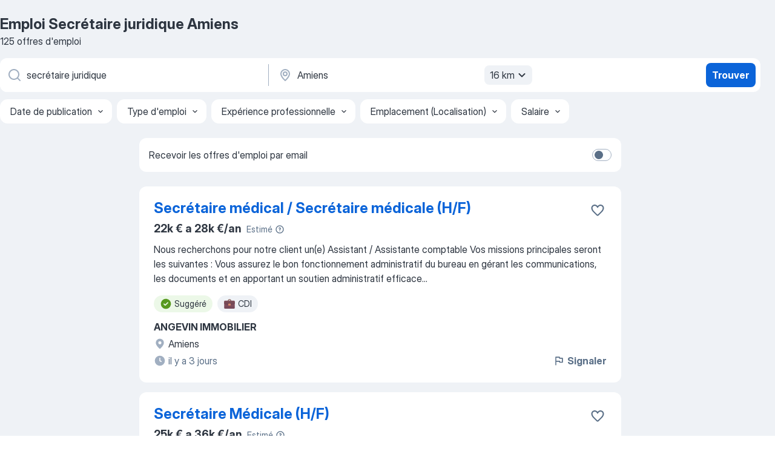

--- FILE ---
content_type: text/html
request_url: https://fr.jooble.org/emploi-secr%C3%A9taire-juridique/Amiens
body_size: 97867
content:
<!DOCTYPE html><html lang="fr" xmlns="http://www.w3.org/1999/xhtml"><head><meta charset="utf-8"><link data-chunk="app" rel="stylesheet" href="/assets/app.60b7e3f941d6d7a5cf96.css"><link data-chunk="SERP" rel="stylesheet" href="/assets/SERP.ab1d3a79bb95283a3330.css"><meta name="viewport" content="width=device-width,initial-scale=1.0,maximum-scale=5" /><meta property="og:site_name" content="Jooble" /><meta property="og:locale" content="fr" /><meta property="og:type" content="website" /><meta name="msvalidate.01" content="4E93DB804C5CCCD5B3AFF7486D4B2757" /><meta name="format-detection" content="telephone=no"><link rel="preconnect" href="https://www.googletagmanager.com" /><link rel="preconnect" href="https://www.google-analytics.com" /><link rel="dns-prefetch" href="https://www.google.com" /><link rel="dns-prefetch" href="https://apis.google.com" /><link rel="dns-prefetch" href="https://connect.facebook.net" /><link rel="dns-prefetch" href="https://www.facebook.com" /><link href="https://data-fr.jooble.org/assets/fonts/inter-display.css" rel="stylesheet"><link href="https://data-fr.jooble.org/assets/fonts/segoe.css" rel="stylesheet"><link rel="apple-touch-icon" href="/assets/images/favicon/ua/apple-touch-icon.png?v=4" /><link rel="apple-touch-icon" sizes="57x57" href="/assets/images/favicon/ua/apple-touch-icon-57x57.png?v=4" /><link rel="apple-touch-icon" sizes="60x60" href="/assets/images/favicon/ua/apple-touch-icon-60x60.png?v=4" /><link rel="apple-touch-icon" sizes="72x72" href="/assets/images/favicon/ua/apple-touch-icon-72x72.png?v=4" /><link rel="apple-touch-icon" sizes="76x76" href="/assets/images/favicon/ua/apple-touch-icon-76x76.png?v=4" /><link rel="apple-touch-icon" sizes="114x114" href="/assets/images/favicon/ua/apple-touch-icon-114x114.png?v=4" /><link rel="apple-touch-icon" sizes="120x120" href="/assets/images/favicon/ua/apple-touch-icon-120x120.png?v=4" /><link rel="apple-touch-icon" sizes="144x144" href="/assets/images/favicon/ua/apple-touch-icon-144x144.png?v=4" /><link rel="apple-touch-icon" sizes="152x152" href="/assets/images/favicon/ua/apple-touch-icon-152x152.png?v=4" /><link rel="apple-touch-icon" sizes="180x180" href="/assets/images/favicon/ua/apple-touch-icon-180x180.png?v=4" /><link rel="icon" type="image/png" sizes="16x16" href="/assets/images/favicon/ua/favicon-16x16.png?v=4"><link rel="icon" type="image/png" sizes="32x32" href="/assets/images/favicon/ua/favicon-32x32.png?v=4"><link rel="icon" type="image/png" sizes="48x48" href="/assets/images/favicon/ua/android-chrome-48x48.png?v=4"><link rel="icon" type="image/png" sizes="96x96" href="/assets/images/favicon/ua/android-chrome-96x96.png?v=4"><link rel="icon" type="image/png" sizes="144x144" href="/assets/images/favicon/ua/android-chrome-144x144.png?v=4"><link rel="icon" type="image/png" sizes="192x192" href="/assets/images/favicon/ua/android-chrome-192x192.png?v=4"><link rel="icon" type="image/png" sizes="194x194" href="/assets/images/favicon/ua/favicon-194x194.png?v=4"><link rel="icon" type="image/png" sizes="256x256" href="/assets/images/favicon/ua/android-chrome-256x256.png?v=4"><link rel="icon" type="image/png" sizes="384x384" href="/assets/images/favicon/ua/android-chrome-384x384.png?v=4"><link rel="icon" type="image/png" sizes="512x512" href="/assets/images/favicon/ua/android-chrome-512x512.png?v=4"><link rel="shortcut icon" type="image/x-icon" href="/assets/images/favicon/ua/favicon-ua.ico?v=4"><link rel="icon" href="/assets/images/favicon/ua/icon.svg?v=4" sizes="any" type="image/svg+xml"><meta name="msapplication-tooltip" content="Jooble"><meta name="msapplication-config" content="/browserconfig.xml"><meta name="msapplication-TileColor" content="#ffffff"><meta name="msapplication-TileImage" content="/assets/images/favicon/ua/mstile-144x144.png?v=4"><meta name="theme-color" content="#ffffff"><meta name="ir-site-verification-token" content="-1337664224"><script type="text/javascript" charset="utf-8">(function(g,o){g[o]=g[o]||function(){(g[o]['q']=g[o]['q']||[]).push(arguments)},g[o]['t']=1*new Date})(window,'_googCsa'); </script><script>!function(){if('PerformanceLongTaskTiming' in window) {var g=window.__tti={e:[]};g.o = new PerformanceObserver(function(l){g.e = g.e.concat(l.getEntries())});g.o.observe({entryTypes:['longtask']})}}();</script><script>!function(){var e,t,n,i,r={passive:!0,capture:!0},a=new Date,o=function(){i=[],t=-1,e=null,f(addEventListener)},c=function(i,r){e||(e=r,t=i,n=new Date,f(removeEventListener),u())},u=function(){if(t>=0&&t<n-a){var r={entryType:"first-input",name:e.type,target:e.target,cancelable:e.cancelable,startTime:e.timeStamp,processingStart:e.timeStamp+t};i.forEach((function(e){e(r)})),i=[]}},s=function(e){if(e.cancelable){var t=(e.timeStamp>1e12?new Date:performance.now())-e.timeStamp;"pointerdown"==e.type?function(e,t){var n=function(){c(e,t),a()},i=function(){a()},a=function(){removeEventListener("pointerup",n,r),removeEventListener("pointercancel",i,r)};addEventListener("pointerup",n,r),addEventListener("pointercancel",i,r)}(t,e):c(t,e)}},f=function(e){["mousedown","keydown","touchstart","pointerdown"].forEach((function(t){return e(t,s,r)}))},p="hidden"===document.visibilityState?0:1/0;addEventListener("visibilitychange",(function e(t){"hidden"===document.visibilityState&&(p=t.timeStamp,removeEventListener("visibilitychange",e,!0))}),!0);o(),self.webVitals={firstInputPolyfill:function(e){i.push(e),u()},resetFirstInputPolyfill:o,get firstHiddenTime(){return p}}}();</script><title data-rh="true">Emplois : Secrétaire juridique à Amiens (Besoin d&#x27;urgence!) - 2025 - Jooble</title><link data-rh="true" rel="canonical" href="https://fr.jooble.org/emploi-secr%C3%A9taire-juridique/Amiens"/><link data-rh="true" hreflang="fr-FR" rel="alternate" href="https://fr.jooble.org/emploi-secr%C3%A9taire-juridique/Amiens"/><meta data-rh="true" name="keywords" content="Emploi Secrétaire juridique Amiens, offre emploi Secrétaire juridique Amiens, emploi, offre emploi"/><meta data-rh="true" name="description" content="Emploi : Secrétaire juridique à Amiens • Recherche parmi 314.000+ offres d&#x27;emploi en cours • Rapide &amp; Gratuit • Temps plein, temporaire et à temps partiel • Meilleurs employeurs à Amiens • Emploi: Secrétaire juridique - facile à trouver !"/><meta data-rh="true" property="og:image" content="/assets/images/open_graph/og_image.png"/><meta data-rh="true" property="og:url" content="https://fr.jooble.org/emploi-secr%C3%A9taire-juridique/Amiens"/><meta data-rh="true" property="og:title" content="Emplois : Secrétaire juridique à Amiens (Besoin d&#x27;urgence!) - 2025 - Jooble"/><meta data-rh="true" property="og:description" content="Emploi : Secrétaire juridique à Amiens • Recherche parmi 314.000+ offres d&#x27;emploi en cours • Rapide &amp; Gratuit • Temps plein, temporaire et à temps partiel • Meilleurs employeurs à Amiens • Emploi: Secrétaire juridique - facile à trouver !"/><script data-rh="true" type="application/ld+json">{"@context":"https://schema.org","@type":"BreadcrumbList","itemListElement":[[{"@type":"ListItem","position":1,"item":{"@id":"https://fr.jooble.org","name":"Emploi"}},{"@type":"ListItem","position":2,"item":{"@id":"https://fr.jooble.org/emploi-secr%C3%A9taire-juridique","name":"Secrétaire juridique"}},{"@type":"ListItem","position":3,"item":{"name":"Secrétaire juridique Amiens"}}]]}</script><script data-rh="true" type="application/ld+json">{"@context":"https://schema.org","@type":"ItemList","numberOfItems":125,"itemListElement":[[{"@type":"ListItem","position":1,"url":"https://fr.jooble.org/jdp/5703788896030162806"},{"@type":"ListItem","position":2,"url":"https://fr.jooble.org/jdp/-7973361288447649116"},{"@type":"ListItem","position":3,"url":"https://fr.jooble.org/jdp/-6297126304884444806"},{"@type":"ListItem","position":4,"url":"https://fr.jooble.org/jdp/5779899420013040711"},{"@type":"ListItem","position":5,"url":"https://fr.jooble.org/jdp/-8299770318309168688"},{"@type":"ListItem","position":6,"url":"https://fr.jooble.org/jdp/-1985374045000520677"},{"@type":"ListItem","position":7,"url":"https://fr.jooble.org/jdp/-5787303611680827224"},{"@type":"ListItem","position":8,"url":"https://fr.jooble.org/jdp/7759342020288202469"},{"@type":"ListItem","position":9,"url":"https://fr.jooble.org/jdp/-6195228953761023179"},{"@type":"ListItem","position":10,"url":"https://fr.jooble.org/jdp/7860358801833071126"},{"@type":"ListItem","position":11,"url":"https://fr.jooble.org/jdp/-4495277918392502313"},{"@type":"ListItem","position":12,"url":"https://fr.jooble.org/jdp/-751808162040450734"},{"@type":"ListItem","position":13,"url":"https://fr.jooble.org/jdp/-8591671126741093643"},{"@type":"ListItem","position":14,"url":"https://fr.jooble.org/jdp/-973189491486591159"},{"@type":"ListItem","position":15,"url":"https://fr.jooble.org/jdp/-7424068631277318015"},{"@type":"ListItem","position":16,"url":"https://fr.jooble.org/jdp/-6475737780770811953"},{"@type":"ListItem","position":17,"url":"https://fr.jooble.org/jdp/-5782352642139443073"},{"@type":"ListItem","position":18,"url":"https://fr.jooble.org/jdp/2116154535399531840"},{"@type":"ListItem","position":19,"url":"https://fr.jooble.org/jdp/3735961330792601682"},{"@type":"ListItem","position":20,"url":"https://fr.jooble.org/jdp/-5654057289787861549"},{"@type":"ListItem","position":21,"url":"https://fr.jooble.org/jdp/-3071079511706686258"},{"@type":"ListItem","position":22,"url":"https://fr.jooble.org/jdp/-4339020111987439147"},{"@type":"ListItem","position":23,"url":"https://fr.jooble.org/jdp/-2897632655880073843"},{"@type":"ListItem","position":24,"url":"https://fr.jooble.org/jdp/-6608714559026751055"},{"@type":"ListItem","position":25,"url":"https://fr.jooble.org/jdp/7671227419373703421"},{"@type":"ListItem","position":26,"url":"https://fr.jooble.org/jdp/-6255311675873028900"},{"@type":"ListItem","position":27,"url":"https://fr.jooble.org/jdp/-557559628783544614"},{"@type":"ListItem","position":28,"url":"https://fr.jooble.org/jdp/-1719297908728388604"},{"@type":"ListItem","position":29,"url":"https://fr.jooble.org/jdp/-1947269887159353605"},{"@type":"ListItem","position":30,"url":"https://fr.jooble.org/jdp/-4276191959074840334"}]]}</script></head><body ondragstart="return false"><div id="app"><div class="zR2N9v"><div class="_1G2nM4"><div></div><div id="serpContainer" class="_0CG45k"><div class="+MdXgT"><header class="VavEB9"><div class="qD9dwK"><h1 class="_518B8Z">Emploi Secrétaire juridique Amiens</h1><div company="p" class="cXVOTD">125 offres d&#x27;emploi</div></div><div class=""><form class="CXE+FW" data-test-name="_searchForm"><div class="tXoMlu"><div class="kySr3o EIHqTW"><div class="H-KSNn"><div class="Y6LTZC RKazSn"><div class="_0vIToK"><svg class="BC4g2E abyhUO gexuVd kPZVKg"><use xlink:href="/assets/sprite.1oxueCVBzlo-hocQRlhy.svg#icon-magnifier-usage"></use></svg><input id="input_:R55ioh:" class="_2cXMBT aHpE4r _5sX2B+" placeholder="Je cherche un emploi..." type="text" spellcheck="false" name="keyword" autoComplete="off" autoCapitalize="off" data-test-name="_searchFormKeywordInput" aria-label="Indiquez le type d&#x27;emploi que vous recherchez" value="secrétaire juridique"/></div></div></div></div><div class="kySr3o _9+Weu7"><div class="H-KSNn"><div class="Y6LTZC RKazSn"><div class="_0vIToK"><svg class="BC4g2E abyhUO gexuVd kPZVKg"><use xlink:href="/assets/sprite.1oxueCVBzlo-hocQRlhy.svg#icon-map_marker-usage"></use></svg><input id="tbRegion" class="_2cXMBT aHpE4r _5sX2B+" placeholder="Dans la région..." type="text" spellcheck="false" name="region" autoComplete="off" autoCapitalize="off" data-test-name="_searchFormRegionInput" aria-label="Indiquez la ville dans laquelle vous cherchez du travail" value="Amiens"/></div><div class="hQwOE1"><div class="-xWR9w" data-test-name="_radiusSelect"><button type="button" class="VMdYVt i6dNg1 oUsVL7 -A9fYs mO9zne">16 km<span class="njVmSf"><svg class="KaSFrq JAzKjj GM7Sgs MQl7R9"><use xlink:href="/assets/sprite.1oxueCVBzlo-hocQRlhy.svg#icon-chevron_down-usage"></use></svg></span></button></div></div></div></div></div></div><button type="submit" class="VMdYVt i6dNg1 oUsVL7 xVPKbj ZuTpxY">Trouver</button></form></div><div class="p7hDF8"><div class="apmZrt" data-test-name="_smartTagsFilter"><div class="wYznI5"><span class="_1apRDx">Date de publication</span><svg class="KaSFrq DuJhnH GM7Sgs _398Jb4"><use xlink:href="/assets/sprite.1oxueCVBzlo-hocQRlhy.svg#icon-chevron_down-usage"></use></svg></div><div class="wYznI5"><span class="_1apRDx">Type d&#x27;emploi</span><svg class="KaSFrq DuJhnH GM7Sgs _398Jb4"><use xlink:href="/assets/sprite.1oxueCVBzlo-hocQRlhy.svg#icon-chevron_down-usage"></use></svg></div><div class="wYznI5"><span class="_1apRDx">Expérience professionnelle</span><svg class="KaSFrq DuJhnH GM7Sgs _398Jb4"><use xlink:href="/assets/sprite.1oxueCVBzlo-hocQRlhy.svg#icon-chevron_down-usage"></use></svg></div><div class="wYznI5"><span class="_1apRDx">Emplacement (Localisation)</span><svg class="KaSFrq DuJhnH GM7Sgs _398Jb4"><use xlink:href="/assets/sprite.1oxueCVBzlo-hocQRlhy.svg#icon-chevron_down-usage"></use></svg></div><div class="wYznI5"><span class="_1apRDx">Salaire</span><svg class="KaSFrq DuJhnH GM7Sgs _398Jb4"><use xlink:href="/assets/sprite.1oxueCVBzlo-hocQRlhy.svg#icon-chevron_down-usage"></use></svg></div></div></div></header><div class="y+s7YY"><div class="Amjssv"><main class="toVmC+" role="main"><div class="NeCPdn" id="topBarContainer"><div class="dKIuea"><div class="pfddcp xPgV1+"><div class="Z7rxKJ"><span class="ahUpuK">Recevoir les offres d&#x27;emploi par email</span><div class="rV3P9b H6hBvI RDT4pD seXaaO"><input id="SubscriptionSwitcher" type="checkbox" aria-label="SubscriptionSwitcher"/><label for="SubscriptionSwitcher"><span data-switch="pill" data-caption="false"><span data-switch="round"></span></span></label></div></div></div></div></div><div class="bXbgrv" id="serpContent"><div><div class="infinite-scroll-component__outerdiv"><div class="infinite-scroll-component ZbPfXY _serpContentBlock" style="height:auto;overflow:auto;-webkit-overflow-scrolling:touch"><div><ul class="kiBEcn"><li></li><li><div id="5703788896030162806" data-test-name="_jobCard" class="+n4WEb rHG1ci"><div class="_9q4Aij"><h2 class="jA9gFS dUatPc"><a class="_8w9Ce2 tUC4Fj _6i4Nb0 wtCvxI job_card_link" target="_blank" href="https://fr.jooble.org/jdp/5703788896030162806">Secrétaire médical / Secrétaire médicale (H/F)</a></h2><div class="_5A-eEY"><div class="Bdpujj"><button type="button" class="ZapzXe _9WpygY XEfYdx JFkX+L vMdXr7 RNbuqd" data-test-name="jobFavoritesButton__5703788896030162806" aria-label="Enregistrer l&#x27;offre d&#x27;emploi dans vos favoris"><span class="H2e2t1 +gVFyQ"><svg class="KaSFrq JAzKjj _0ng4na"><use xlink:href="/assets/sprite.1oxueCVBzlo-hocQRlhy.svg#icon-heart_outline-usage"></use></svg></span></button></div></div></div><div><div class="QZH8mt"><div class="ZYWrm-"><div class="Bdpujj"><div class="_7Zkfsk"><span class="_3rO37A">22k € a 28k €/an</span><span class="e-ddJQ">Estimé<svg class="KaSFrq _0ng4na _2veCaV"><use xlink:href="/assets/sprite.1oxueCVBzlo-hocQRlhy.svg#icon-question_mark_circle-usage"></use></svg></span></div></div></div><div class="GEyos4"> Nous recherchons pour notre client un(e) Assistant / Assistante comptable
Vos missions principales seront les suivantes :
Vous assurez le bon fonctionnement administratif du bureau en gérant les communications, les documents et en apportant un soutien administratif efficace...</div><div class="rvi8+s"><div class="tXxXy-"><div data-name="suggested" data-test-name="_highlightedTag" class="K8ZLnh tag fT460t"><svg class="KaSFrq DuJhnH GeatqJ"><use xlink:href="/assets/sprite.1oxueCVBzlo-hocQRlhy.svg#icon-check_match-usage"></use></svg>Suggéré</div><div data-name="cdi" data-test-name="_jobTag" class="K8ZLnh tag _7Amkfs"><div class="uE1IG0" style="background-image:url(/assets/images/tagIconsNew/emoji_briefcase.svg)"></div>CDI</div></div></div></div><div class="L4BhzZ wrapper__new_tags_design bLrJMm"><div class="j+648w"><button type="button" class="ZapzXe _9WpygY JFkX+L vMdXr7 _9ofHq7" data-test-name="_reportJobButtonSerp"><span class="H2e2t1 w87w0E"><svg class="KaSFrq xY3sEm _0ng4na cS9jE1"><use xlink:href="/assets/sprite.1oxueCVBzlo-hocQRlhy.svg#icon-flag-usage"></use></svg></span>Signaler</button></div><div class="E6E0jY"><div class="pXyhD4 VeoRvG"><div class="heru4z"><p class="z6WlhX" data-test-name="_companyName">ANGEVIN IMMOBILIER</p></div></div><div class="blapLw gj1vO6 fhg31q nxYYVJ" tabindex="-1"><svg class="BC4g2E c6AqqO gexuVd kE3ssB DlQ0Ty icon_gray_soft mdorqd"><use xlink:href="/assets/sprite.1oxueCVBzlo-hocQRlhy.svg#icon-map_marker_filled-usage"></use></svg><div class="caption NTRJBV">Amiens</div></div><div class="blapLw gj1vO6 fhg31q fGYTou"><svg class="BC4g2E c6AqqO gexuVd kE3ssB DlQ0Ty icon_gray_soft jjtReA"><use xlink:href="/assets/sprite.1oxueCVBzlo-hocQRlhy.svg#icon-clock_filled-usage"></use></svg><div class="caption Vk-5Da">il y a 3 jours</div></div></div></div></div></div></li><li><div id="-7973361288447649116" data-test-name="_jobCard" class="+n4WEb rHG1ci"><div class="_9q4Aij"><h2 class="jA9gFS dUatPc"><a class="_8w9Ce2 tUC4Fj _6i4Nb0 wtCvxI job_card_link" target="_blank" href="https://fr.jooble.org/jdp/-7973361288447649116">Secrétaire Médicale (H/F)</a></h2><div class="_5A-eEY"><div class="Bdpujj"><button type="button" class="ZapzXe _9WpygY XEfYdx JFkX+L vMdXr7 RNbuqd" data-test-name="jobFavoritesButton__-7973361288447649116" aria-label="Enregistrer l&#x27;offre d&#x27;emploi dans vos favoris"><span class="H2e2t1 +gVFyQ"><svg class="KaSFrq JAzKjj _0ng4na"><use xlink:href="/assets/sprite.1oxueCVBzlo-hocQRlhy.svg#icon-heart_outline-usage"></use></svg></span></button></div></div></div><div><div class="QZH8mt"><div class="ZYWrm-"><div class="Bdpujj"><div class="_7Zkfsk"><span class="_3rO37A">25k € a 36k €/an</span><span class="e-ddJQ">Estimé<svg class="KaSFrq _0ng4na _2veCaV"><use xlink:href="/assets/sprite.1oxueCVBzlo-hocQRlhy.svg#icon-question_mark_circle-usage"></use></svg></span></div></div></div><div class="GEyos4">Accueillir et renseigner les patients, planifier les activités (agenda des consultations, admissions, convocations, etc.) Gérer, saisir et classer les informations relatives au dossier patient. 
 connaissance de l'environnement médical. 
 Contrat : CDI 
 Capacité à appliquer...</div><div class="rvi8+s"><div class="tXxXy-"><div data-name="suggested" data-test-name="_highlightedTag" class="K8ZLnh tag fT460t"><svg class="KaSFrq DuJhnH GeatqJ"><use xlink:href="/assets/sprite.1oxueCVBzlo-hocQRlhy.svg#icon-check_match-usage"></use></svg>Suggéré</div><div data-name="cdi" data-test-name="_jobTag" class="K8ZLnh tag _7Amkfs"><div class="uE1IG0" style="background-image:url(/assets/images/tagIconsNew/emoji_briefcase.svg)"></div>CDI</div></div></div></div><div class="L4BhzZ wrapper__new_tags_design bLrJMm"><div class="j+648w"><button type="button" class="ZapzXe _9WpygY JFkX+L vMdXr7 _9ofHq7" data-test-name="_reportJobButtonSerp"><span class="H2e2t1 w87w0E"><svg class="KaSFrq xY3sEm _0ng4na cS9jE1"><use xlink:href="/assets/sprite.1oxueCVBzlo-hocQRlhy.svg#icon-flag-usage"></use></svg></span>Signaler</button></div><div class="E6E0jY"><div class="pXyhD4 VeoRvG"><div class="heru4z"><p class="z6WlhX" data-test-name="_companyName">Domino Care</p></div></div><div class="blapLw gj1vO6 fhg31q nxYYVJ" tabindex="-1"><svg class="BC4g2E c6AqqO gexuVd kE3ssB DlQ0Ty icon_gray_soft mdorqd"><use xlink:href="/assets/sprite.1oxueCVBzlo-hocQRlhy.svg#icon-map_marker_filled-usage"></use></svg><div class="caption NTRJBV">Amiens</div></div><div class="blapLw gj1vO6 fhg31q fGYTou"><svg class="BC4g2E c6AqqO gexuVd kE3ssB DlQ0Ty icon_gray_soft jjtReA"><use xlink:href="/assets/sprite.1oxueCVBzlo-hocQRlhy.svg#icon-clock_filled-usage"></use></svg><div class="caption Vk-5Da">il y a 25 jours</div></div></div></div></div></div></li><li><div id="-6297126304884444806" data-test-name="_jobCard" class="+n4WEb rHG1ci"><div class="_9q4Aij"><h2 class="jA9gFS dUatPc"><a class="_8w9Ce2 tUC4Fj _6i4Nb0 wtCvxI job_card_link" target="_blank" href="https://fr.jooble.org/jdp/-6297126304884444806">Secrétaire Médicale (H/F)</a></h2><div class="_5A-eEY"><div class="Bdpujj"><button type="button" class="ZapzXe _9WpygY XEfYdx JFkX+L vMdXr7 RNbuqd" data-test-name="jobFavoritesButton__-6297126304884444806" aria-label="Enregistrer l&#x27;offre d&#x27;emploi dans vos favoris"><span class="H2e2t1 +gVFyQ"><svg class="KaSFrq JAzKjj _0ng4na"><use xlink:href="/assets/sprite.1oxueCVBzlo-hocQRlhy.svg#icon-heart_outline-usage"></use></svg></span></button></div></div></div><div><div class="QZH8mt"><p class="b97WnG">22k € a 30k €/an</p><div class="GEyos4">A propos de Domino Rh Care Amiens:
	Le groupe Domino RH se distingue depuis 26 ans sur le marché des solutions RH. Pour nous, RH signifie Richesses Humaines. Nous considérons chaque personnalité comme une valeur ajoutée que nous accompagnons dans son parcours de vie professionnelle...</div><div class="rvi8+s"><div class="tXxXy-"><div data-name="suggested" data-test-name="_highlightedTag" class="K8ZLnh tag fT460t"><svg class="KaSFrq DuJhnH GeatqJ"><use xlink:href="/assets/sprite.1oxueCVBzlo-hocQRlhy.svg#icon-check_match-usage"></use></svg>Suggéré</div><div data-name="travail_temporaire" data-test-name="_jobTag" class="K8ZLnh tag _7Amkfs"><div class="uE1IG0" style="background-image:url(/assets/images/tagIconsNew/emoji_briefcase.svg)"></div>Travail temporaire</div><div data-name="cdi" data-test-name="_jobTag" class="K8ZLnh tag _7Amkfs"><div class="uE1IG0" style="background-image:url(/assets/images/tagIconsNew/emoji_briefcase.svg)"></div>CDI</div></div></div></div><div class="L4BhzZ wrapper__new_tags_design bLrJMm"><div class="j+648w"><button type="button" class="ZapzXe _9WpygY JFkX+L vMdXr7 _9ofHq7" data-test-name="_reportJobButtonSerp"><span class="H2e2t1 w87w0E"><svg class="KaSFrq xY3sEm _0ng4na cS9jE1"><use xlink:href="/assets/sprite.1oxueCVBzlo-hocQRlhy.svg#icon-flag-usage"></use></svg></span>Signaler</button></div><div class="E6E0jY"><div class="pXyhD4 VeoRvG"><div class="heru4z"><p class="z6WlhX" data-test-name="_companyName">Domino Rh Care Amiens</p></div></div><div class="blapLw gj1vO6 fhg31q nxYYVJ" tabindex="-1"><svg class="BC4g2E c6AqqO gexuVd kE3ssB DlQ0Ty icon_gray_soft mdorqd"><use xlink:href="/assets/sprite.1oxueCVBzlo-hocQRlhy.svg#icon-map_marker_filled-usage"></use></svg><div class="caption NTRJBV">Amiens</div></div><div class="blapLw gj1vO6 fhg31q fGYTou"><svg class="BC4g2E c6AqqO gexuVd kE3ssB DlQ0Ty icon_gray_soft jjtReA"><use xlink:href="/assets/sprite.1oxueCVBzlo-hocQRlhy.svg#icon-clock_filled-usage"></use></svg><div class="caption Vk-5Da">il y a 11 jours</div></div></div></div></div></div></li><li><div id="5779899420013040711" data-test-name="_jobCard" class="+n4WEb rHG1ci"><div class="_9q4Aij"><h2 class="jA9gFS dUatPc"><a class="_8w9Ce2 tUC4Fj _6i4Nb0 wtCvxI job_card_link" target="_blank" href="https://fr.jooble.org/jdp/5779899420013040711">Secrétaire Médical en alternance F/H</a></h2><div class="_5A-eEY"><div class="Bdpujj"><button type="button" class="ZapzXe _9WpygY XEfYdx JFkX+L vMdXr7 RNbuqd" data-test-name="jobFavoritesButton__5779899420013040711" aria-label="Enregistrer l&#x27;offre d&#x27;emploi dans vos favoris"><span class="H2e2t1 +gVFyQ"><svg class="KaSFrq JAzKjj _0ng4na"><use xlink:href="/assets/sprite.1oxueCVBzlo-hocQRlhy.svg#icon-heart_outline-usage"></use></svg></span></button></div></div></div><div><div class="QZH8mt"><p class="b97WnG">760 €</p><div class="GEyos4">&nbsp;...<span>flexibilité, créativité et exigence. 
Description du poste 
 Walter Learning, organisme de formation en alternance, recherche (un)e </span><b>secrétaire </b><span>médicale pour une de ses entreprises partenaires. 

#walterlearningalternance 
 Vos missions en entreprise : 
- Accueil</span>...&nbsp;</div><div class="rvi8+s"><div class="tXxXy-"><div data-name="suggested" data-test-name="_highlightedTag" class="K8ZLnh tag fT460t"><svg class="KaSFrq DuJhnH GeatqJ"><use xlink:href="/assets/sprite.1oxueCVBzlo-hocQRlhy.svg#icon-check_match-usage"></use></svg>Suggéré</div><div data-name="temps_complet" data-test-name="_jobTag" class="K8ZLnh tag _7Amkfs"><div class="uE1IG0" style="background-image:url(/assets/images/tagIconsNew/emoji_briefcase.svg)"></div>Temps plein</div><div data-name="alternance" data-test-name="_jobTag" class="K8ZLnh tag _7Amkfs"><div class="uE1IG0" style="background-image:url(/assets/images/tagIconsNew/emoji_briefcase.svg)"></div>Alternance</div></div></div></div><div class="L4BhzZ wrapper__new_tags_design bLrJMm"><div class="j+648w"><button type="button" class="ZapzXe _9WpygY JFkX+L vMdXr7 _9ofHq7" data-test-name="_reportJobButtonSerp"><span class="H2e2t1 w87w0E"><svg class="KaSFrq xY3sEm _0ng4na cS9jE1"><use xlink:href="/assets/sprite.1oxueCVBzlo-hocQRlhy.svg#icon-flag-usage"></use></svg></span>Signaler</button></div><div class="E6E0jY"><div class="pXyhD4 VeoRvG"><div class="heru4z"><p class="z6WlhX" data-test-name="_companyName">Walter Learning</p></div></div><div class="blapLw gj1vO6 fhg31q nxYYVJ" tabindex="-1"><svg class="BC4g2E c6AqqO gexuVd kE3ssB DlQ0Ty icon_gray_soft mdorqd"><use xlink:href="/assets/sprite.1oxueCVBzlo-hocQRlhy.svg#icon-map_marker_filled-usage"></use></svg><div class="caption NTRJBV">Amiens</div></div><div class="blapLw gj1vO6 fhg31q fGYTou"><svg class="BC4g2E c6AqqO gexuVd kE3ssB DlQ0Ty icon_gray_soft jjtReA"><use xlink:href="/assets/sprite.1oxueCVBzlo-hocQRlhy.svg#icon-clock_filled-usage"></use></svg><div class="caption Vk-5Da">Il y a un mois</div></div></div></div></div></div></li><li><div id="-8299770318309168688" data-test-name="_jobCard" class="+n4WEb rHG1ci"><div class="_9q4Aij"><h2 class="jA9gFS dUatPc"><a class="_8w9Ce2 tUC4Fj _6i4Nb0 wtCvxI job_card_link" target="_blank" href="https://fr.jooble.org/jdp/-8299770318309168688">SECRETAIRE ASSISTANT EN ALTERNACE (H/F)</a></h2><div class="_5A-eEY"><div class="Bdpujj"><button type="button" class="ZapzXe _9WpygY XEfYdx JFkX+L vMdXr7 RNbuqd" data-test-name="jobFavoritesButton__-8299770318309168688" aria-label="Enregistrer l&#x27;offre d&#x27;emploi dans vos favoris"><span class="H2e2t1 +gVFyQ"><svg class="KaSFrq JAzKjj _0ng4na"><use xlink:href="/assets/sprite.1oxueCVBzlo-hocQRlhy.svg#icon-heart_outline-usage"></use></svg></span></button></div></div></div><div><div class="QZH8mt"><div class="ZYWrm-"><div class="Bdpujj"><div class="_7Zkfsk"><span class="_3rO37A">22k € a 28k €/an</span><span class="e-ddJQ">Estimé<svg class="KaSFrq _0ng4na _2veCaV"><use xlink:href="/assets/sprite.1oxueCVBzlo-hocQRlhy.svg#icon-question_mark_circle-usage"></use></svg></span></div></div></div><div class="GEyos4"> Le poste 
 La mission : 
 Le Crefo recherche des futur(es) professionnel(les) pour intÃÂ©grer la formation secrÃÂ©taire assistant H/F en alternance pour une durÃÂ©es de 12 mois. Vous serez intÃÂ©grÃÂ© aux ÃÂ©quipes et formÃÂ©s en interne en apprentissage. 
Rythme...</div><div class="rvi8+s"><div class="tXxXy-"><div data-name="suggested" data-test-name="_highlightedTag" class="K8ZLnh tag fT460t"><svg class="KaSFrq DuJhnH GeatqJ"><use xlink:href="/assets/sprite.1oxueCVBzlo-hocQRlhy.svg#icon-check_match-usage"></use></svg>Suggéré</div><div data-name="alternance" data-test-name="_jobTag" class="K8ZLnh tag _7Amkfs"><div class="uE1IG0" style="background-image:url(/assets/images/tagIconsNew/emoji_briefcase.svg)"></div>Alternance</div><div data-name="contrat_apprentissage" data-test-name="_jobTag" class="K8ZLnh tag _7Amkfs"><div class="uE1IG0" style="background-image:url(/assets/images/tagIconsNew/emoji_briefcase.svg)"></div>Contrat d&#x27;apprentissage</div></div></div></div><div class="L4BhzZ wrapper__new_tags_design bLrJMm"><div class="j+648w"><button type="button" class="ZapzXe _9WpygY JFkX+L vMdXr7 _9ofHq7" data-test-name="_reportJobButtonSerp"><span class="H2e2t1 w87w0E"><svg class="KaSFrq xY3sEm _0ng4na cS9jE1"><use xlink:href="/assets/sprite.1oxueCVBzlo-hocQRlhy.svg#icon-flag-usage"></use></svg></span>Signaler</button><img src="/css/images/plogo/205.gif" class="yUFQEM" aria-hidden="true" alt="dteCompanyLogo"/></div><div class="E6E0jY"><div class="blapLw gj1vO6 fhg31q nxYYVJ" tabindex="-1"><svg class="BC4g2E c6AqqO gexuVd kE3ssB DlQ0Ty icon_gray_soft mdorqd"><use xlink:href="/assets/sprite.1oxueCVBzlo-hocQRlhy.svg#icon-map_marker_filled-usage"></use></svg><div class="caption NTRJBV">Amiens</div></div><div class="blapLw gj1vO6 fhg31q fGYTou"><svg class="BC4g2E c6AqqO gexuVd kE3ssB DlQ0Ty icon_gray_soft jjtReA"><use xlink:href="/assets/sprite.1oxueCVBzlo-hocQRlhy.svg#icon-clock_filled-usage"></use></svg><div class="caption Vk-5Da">il y a 23 jours</div></div></div></div></div></div></li><li><div id="-1985374045000520677" data-test-name="_jobCard" class="+n4WEb rHG1ci"><div class="_9q4Aij"><h2 class="jA9gFS dUatPc"><a class="_8w9Ce2 tUC4Fj _6i4Nb0 wtCvxI job_card_link" target="_blank" href="https://fr.jooble.org/jdp/-1985374045000520677">Formateur·rice à distance - TP Secrétaire Assistant Médico-Administratif (H/F)</a></h2><div class="_5A-eEY"><div class="Bdpujj"><button type="button" class="ZapzXe _9WpygY XEfYdx JFkX+L vMdXr7 RNbuqd" data-test-name="jobFavoritesButton__-1985374045000520677" aria-label="Enregistrer l&#x27;offre d&#x27;emploi dans vos favoris"><span class="H2e2t1 +gVFyQ"><svg class="KaSFrq JAzKjj _0ng4na"><use xlink:href="/assets/sprite.1oxueCVBzlo-hocQRlhy.svg#icon-heart_outline-usage"></use></svg></span></button></div></div></div><div><div class="QZH8mt"><div class="ZYWrm-"><div class="Bdpujj"><div class="_7Zkfsk"><span class="_3rO37A">39k € a 53k €/an</span><span class="e-ddJQ">Estimé<svg class="KaSFrq _0ng4na _2veCaV"><use xlink:href="/assets/sprite.1oxueCVBzlo-hocQRlhy.svg#icon-question_mark_circle-usage"></use></svg></span></div></div></div><div class="GEyos4">&nbsp;...<span>Description 
 Nous recherchons un/une formateur/formatrice pour notre parcours de formation TP </span><b>Secrétaire </b><span>Assistant Médico-Administratif. (SAMA)&##127919;  Votre mission 
 Nous recherchons un·e  formateur·rice à distance  pour accompagner nos apprenants dans le cadre</span>...&nbsp;</div><div class="rvi8+s"><div class="tXxXy-"><div data-name="suggested" data-test-name="_highlightedTag" class="K8ZLnh tag fT460t"><svg class="KaSFrq DuJhnH GeatqJ"><use xlink:href="/assets/sprite.1oxueCVBzlo-hocQRlhy.svg#icon-check_match-usage"></use></svg>Suggéré</div><div data-name="temps_partiel" data-test-name="_jobTag" class="K8ZLnh tag _7Amkfs"><div class="uE1IG0" style="background-image:url(/assets/images/tagIconsNew/emoji_briefcase.svg)"></div>Temps partiel</div></div></div></div><div class="L4BhzZ wrapper__new_tags_design bLrJMm"><div class="j+648w"><button type="button" class="ZapzXe _9WpygY JFkX+L vMdXr7 _9ofHq7" data-test-name="_reportJobButtonSerp"><span class="H2e2t1 w87w0E"><svg class="KaSFrq xY3sEm _0ng4na cS9jE1"><use xlink:href="/assets/sprite.1oxueCVBzlo-hocQRlhy.svg#icon-flag-usage"></use></svg></span>Signaler</button></div><div class="E6E0jY"><div class="pXyhD4 VeoRvG"><div class="heru4z"><p class="z6WlhX" data-test-name="_companyName">BIOPYK Campus</p></div></div><div class="blapLw gj1vO6 fhg31q nxYYVJ" tabindex="-1"><svg class="BC4g2E c6AqqO gexuVd kE3ssB DlQ0Ty icon_gray_soft mdorqd"><use xlink:href="/assets/sprite.1oxueCVBzlo-hocQRlhy.svg#icon-map_marker_filled-usage"></use></svg><div class="caption NTRJBV">Amiens</div></div><div class="blapLw gj1vO6 fhg31q fGYTou"><svg class="BC4g2E c6AqqO gexuVd kE3ssB DlQ0Ty icon_gray_soft jjtReA"><use xlink:href="/assets/sprite.1oxueCVBzlo-hocQRlhy.svg#icon-clock_filled-usage"></use></svg><div class="caption Vk-5Da">il y a 23 jours</div></div></div></div></div></div></li><li><div id="-5787303611680827224" data-test-name="_jobCard" class="+n4WEb rHG1ci"><div class="_9q4Aij"><h2 class="jA9gFS dUatPc"><a class="_8w9Ce2 tUC4Fj _6i4Nb0 wtCvxI job_card_link" target="_blank" href="https://fr.jooble.org/jdp/-5787303611680827224">ASSISTANT JURIDIQUE CONFIRME H/F</a></h2><div class="_5A-eEY"><div class="Bdpujj"><button type="button" class="ZapzXe _9WpygY XEfYdx JFkX+L vMdXr7 RNbuqd" data-test-name="jobFavoritesButton__-5787303611680827224" aria-label="Enregistrer l&#x27;offre d&#x27;emploi dans vos favoris"><span class="H2e2t1 +gVFyQ"><svg class="KaSFrq JAzKjj _0ng4na"><use xlink:href="/assets/sprite.1oxueCVBzlo-hocQRlhy.svg#icon-heart_outline-usage"></use></svg></span></button></div></div></div><div><div class="QZH8mt"><p class="b97WnG">40k € a 45k €/an</p><div class="GEyos4"><span>Notre cabinet A.U. Conseil recherche un Assistant </span><b>juridique </b><span>confirmé h/f souhaitant s’investir durablement dans un environnement professionnel exigeant et bienveillant.
 
L'entreprise
Un cabinet d’avocats indépendant basé à Amiens qui accompagne une clientèle diversifiée</span>...&nbsp;</div><div class="rvi8+s"><div class="tXxXy-"><div data-name="suggested" data-test-name="_highlightedTag" class="K8ZLnh tag fT460t"><svg class="KaSFrq DuJhnH GeatqJ"><use xlink:href="/assets/sprite.1oxueCVBzlo-hocQRlhy.svg#icon-check_match-usage"></use></svg>Suggéré</div><div data-name="cdi" data-test-name="_jobTag" class="K8ZLnh tag _7Amkfs"><div class="uE1IG0" style="background-image:url(/assets/images/tagIconsNew/emoji_briefcase.svg)"></div>CDI</div></div></div></div><div class="L4BhzZ wrapper__new_tags_design bLrJMm"><div class="j+648w"><button type="button" class="ZapzXe _9WpygY JFkX+L vMdXr7 _9ofHq7" data-test-name="_reportJobButtonSerp"><span class="H2e2t1 w87w0E"><svg class="KaSFrq xY3sEm _0ng4na cS9jE1"><use xlink:href="/assets/sprite.1oxueCVBzlo-hocQRlhy.svg#icon-flag-usage"></use></svg></span>Signaler</button></div><div class="E6E0jY"><div class="pXyhD4 VeoRvG"><div class="heru4z"><p class="z6WlhX" data-test-name="_companyName">Au Conseil Rh</p></div></div><div class="blapLw gj1vO6 fhg31q nxYYVJ" tabindex="-1"><svg class="BC4g2E c6AqqO gexuVd kE3ssB DlQ0Ty icon_gray_soft mdorqd"><use xlink:href="/assets/sprite.1oxueCVBzlo-hocQRlhy.svg#icon-map_marker_filled-usage"></use></svg><div class="caption NTRJBV">Amiens</div></div><div class="blapLw gj1vO6 fhg31q fGYTou"><svg class="BC4g2E c6AqqO gexuVd kE3ssB DlQ0Ty icon_gray_soft jjtReA"><use xlink:href="/assets/sprite.1oxueCVBzlo-hocQRlhy.svg#icon-clock_filled-usage"></use></svg><div class="caption Vk-5Da">Il y a un mois</div></div></div></div></div></div></li><li><div class="li6YgU" style="--ew-button-color:#F7F6F2;--ew-button-background-color:#014EFE"></div></li><li></li><li><div id="7759342020288202469" data-test-name="_jobCard" class="+n4WEb rHG1ci"><div class="_9q4Aij"><h2 class="jA9gFS dUatPc"><a class="_8w9Ce2 tUC4Fj _6i4Nb0 wtCvxI job_card_link" target="_blank" href="https://fr.jooble.org/jdp/7759342020288202469">Assistant juridique (H/F)</a></h2><div class="_5A-eEY"><div class="Bdpujj"><button type="button" class="ZapzXe _9WpygY XEfYdx JFkX+L vMdXr7 RNbuqd" data-test-name="jobFavoritesButton__7759342020288202469" aria-label="Enregistrer l&#x27;offre d&#x27;emploi dans vos favoris"><span class="H2e2t1 +gVFyQ"><svg class="KaSFrq JAzKjj _0ng4na"><use xlink:href="/assets/sprite.1oxueCVBzlo-hocQRlhy.svg#icon-heart_outline-usage"></use></svg></span></button></div></div></div><div><div class="QZH8mt"><div class="ZYWrm-"><div class="Bdpujj"><div class="_7Zkfsk"><span class="_3rO37A">24k € a 31k €/an</span><span class="e-ddJQ">Estimé<svg class="KaSFrq _0ng4na _2veCaV"><use xlink:href="/assets/sprite.1oxueCVBzlo-hocQRlhy.svg#icon-question_mark_circle-usage"></use></svg></span></div></div></div><div class="GEyos4">&nbsp;...<span>aux environnements de soins intensifs.
Imagerie : Technologies de pointe pour l'imagerie médicale.

Mission
Rattaché au Responsable </span><b>juridique </b><span>vous aurez pour principales missions :
1. Contrats clients et fournisseurs
 • Assurer le support juridique des directions (</span>...&nbsp;</div><div class="rvi8+s"><div class="tXxXy-"><div data-name="suggested" data-test-name="_highlightedTag" class="K8ZLnh tag fT460t"><svg class="KaSFrq DuJhnH GeatqJ"><use xlink:href="/assets/sprite.1oxueCVBzlo-hocQRlhy.svg#icon-check_match-usage"></use></svg>Suggéré</div><div data-name="contrat" data-test-name="_jobTag" class="K8ZLnh tag _7Amkfs"><div class="uE1IG0" style="background-image:url(/assets/images/tagIconsNew/emoji_briefcase.svg)"></div>Contrat</div></div></div></div><div class="L4BhzZ wrapper__new_tags_design bLrJMm"><div class="j+648w"><button type="button" class="ZapzXe _9WpygY JFkX+L vMdXr7 _9ofHq7" data-test-name="_reportJobButtonSerp"><span class="H2e2t1 w87w0E"><svg class="KaSFrq xY3sEm _0ng4na cS9jE1"><use xlink:href="/assets/sprite.1oxueCVBzlo-hocQRlhy.svg#icon-flag-usage"></use></svg></span>Signaler</button></div><div class="E6E0jY"><div class="pXyhD4 VeoRvG"><div class="heru4z"><p class="z6WlhX" data-test-name="_companyName">EVOLUCARE TECHNOLOGIES</p></div></div><div class="blapLw gj1vO6 fhg31q nxYYVJ" tabindex="-1"><svg class="BC4g2E c6AqqO gexuVd kE3ssB DlQ0Ty icon_gray_soft mdorqd"><use xlink:href="/assets/sprite.1oxueCVBzlo-hocQRlhy.svg#icon-map_marker_filled-usage"></use></svg><div class="caption NTRJBV">Amiens</div></div><div class="blapLw gj1vO6 fhg31q fGYTou"><svg class="BC4g2E c6AqqO gexuVd kE3ssB DlQ0Ty icon_gray_soft jjtReA"><use xlink:href="/assets/sprite.1oxueCVBzlo-hocQRlhy.svg#icon-clock_filled-usage"></use></svg><div class="caption Vk-5Da">il y a 4 jours</div></div></div></div></div></div></li><li><div id="-6195228953761023179" data-test-name="_jobCard" class="+n4WEb rHG1ci"><div class="_9q4Aij"><h2 class="jA9gFS dUatPc"><a class="_8w9Ce2 tUC4Fj _6i4Nb0 wtCvxI job_card_link" target="_blank" href="https://fr.jooble.org/jdp/-6195228953761023179">Hôte / hôtesse d&#x27;accueil standardiste</a></h2><div class="_5A-eEY"><div class="Bdpujj"><button type="button" class="ZapzXe _9WpygY XEfYdx JFkX+L vMdXr7 RNbuqd" data-test-name="jobFavoritesButton__-6195228953761023179" aria-label="Enregistrer l&#x27;offre d&#x27;emploi dans vos favoris"><span class="H2e2t1 +gVFyQ"><svg class="KaSFrq JAzKjj _0ng4na"><use xlink:href="/assets/sprite.1oxueCVBzlo-hocQRlhy.svg#icon-heart_outline-usage"></use></svg></span></button></div></div></div><div><div class="QZH8mt"><div class="ZYWrm-"><div class="Bdpujj"><div class="_7Zkfsk"><span class="_3rO37A">17k € a 24k €/an</span><span class="e-ddJQ">Estimé<svg class="KaSFrq _0ng4na _2veCaV"><use xlink:href="/assets/sprite.1oxueCVBzlo-hocQRlhy.svg#icon-question_mark_circle-usage"></use></svg></span></div></div></div><div class="GEyos4">À propos de nous
Phone Régie, marque du Groupe Armonia, est le numéro 1 français de l’accueil en entreprise.Prestataire de services, nous intervenons dans de nombreux secteurs d'activité. Réinventons ensemble les métiers de l'accueil !Notre entreprise est handi-accueillante...</div><div class="rvi8+s"><div class="tXxXy-"><div data-name="suggested" data-test-name="_highlightedTag" class="K8ZLnh tag fT460t"><svg class="KaSFrq DuJhnH GeatqJ"><use xlink:href="/assets/sprite.1oxueCVBzlo-hocQRlhy.svg#icon-check_match-usage"></use></svg>Suggéré</div><div data-name="cdd" data-test-name="_jobTag" class="K8ZLnh tag _7Amkfs"><div class="uE1IG0" style="background-image:url(/assets/images/tagIconsNew/emoji_briefcase.svg)"></div>CDD</div><div data-name="interim" data-test-name="_jobTag" class="K8ZLnh tag _7Amkfs"><div class="uE1IG0" style="background-image:url(/assets/images/tagIconsNew/emoji_briefcase.svg)"></div>Intérim</div><div data-name="remplacement" data-test-name="_jobTag" class="K8ZLnh tag _7Amkfs"><div class="uE1IG0" style="background-image:url(/assets/images/tagIconsNew/emoji_round_pushpin.svg)"></div>En remplacement</div></div></div></div><div class="L4BhzZ wrapper__new_tags_design bLrJMm"><div class="j+648w"><button type="button" class="ZapzXe _9WpygY JFkX+L vMdXr7 _9ofHq7" data-test-name="_reportJobButtonSerp"><span class="H2e2t1 w87w0E"><svg class="KaSFrq xY3sEm _0ng4na cS9jE1"><use xlink:href="/assets/sprite.1oxueCVBzlo-hocQRlhy.svg#icon-flag-usage"></use></svg></span>Signaler</button><img src="/css/images/plogo/931.gif" class="yUFQEM" aria-hidden="true" alt="dteCompanyLogo"/></div><div class="E6E0jY"><div class="pXyhD4 VeoRvG"><div class="heru4z"><p class="z6WlhX" data-test-name="_companyName">PHONE REGIE</p></div></div><div class="blapLw gj1vO6 fhg31q nxYYVJ" tabindex="-1"><svg class="BC4g2E c6AqqO gexuVd kE3ssB DlQ0Ty icon_gray_soft mdorqd"><use xlink:href="/assets/sprite.1oxueCVBzlo-hocQRlhy.svg#icon-map_marker_filled-usage"></use></svg><div class="caption NTRJBV">Amiens</div></div><div class="blapLw gj1vO6 fhg31q fGYTou"><svg class="BC4g2E c6AqqO gexuVd kE3ssB DlQ0Ty icon_gray_soft jjtReA"><use xlink:href="/assets/sprite.1oxueCVBzlo-hocQRlhy.svg#icon-clock_filled-usage"></use></svg><div class="caption Vk-5Da">il y a 12 jours</div></div></div></div></div></div></li><li><div id="7860358801833071126" data-test-name="_jobCard" class="+n4WEb rHG1ci"><div class="_9q4Aij"><h2 class="jA9gFS dUatPc"><a class="_8w9Ce2 tUC4Fj _6i4Nb0 wtCvxI job_card_link" target="_blank" href="https://fr.jooble.org/jdp/7860358801833071126">Assistant de gestion locative (H/F)</a></h2><div class="_5A-eEY"><div class="Bdpujj"><button type="button" class="ZapzXe _9WpygY XEfYdx JFkX+L vMdXr7 RNbuqd" data-test-name="jobFavoritesButton__7860358801833071126" aria-label="Enregistrer l&#x27;offre d&#x27;emploi dans vos favoris"><span class="H2e2t1 +gVFyQ"><svg class="KaSFrq JAzKjj _0ng4na"><use xlink:href="/assets/sprite.1oxueCVBzlo-hocQRlhy.svg#icon-heart_outline-usage"></use></svg></span></button></div></div></div><div><div class="QZH8mt"><div class="ZYWrm-"><div class="Bdpujj"><div class="_7Zkfsk"><span class="_3rO37A">27k € a 39k €/an</span><span class="e-ddJQ">Estimé<svg class="KaSFrq _0ng4na _2veCaV"><use xlink:href="/assets/sprite.1oxueCVBzlo-hocQRlhy.svg#icon-question_mark_circle-usage"></use></svg></span></div></div></div><div class="GEyos4"> Description de l'offre 

 Sous l'autorité du responsable d'agence, vous êtes chargé de la gestion courante d'un portefeuille de logements et assurez notamment : 


 la constitution des dossiers de candidature locataire 
 la préparation des baux, avenants, actes de...</div><div class="rvi8+s"><div class="tXxXy-"><div data-name="suggested" data-test-name="_highlightedTag" class="K8ZLnh tag fT460t"><svg class="KaSFrq DuJhnH GeatqJ"><use xlink:href="/assets/sprite.1oxueCVBzlo-hocQRlhy.svg#icon-check_match-usage"></use></svg>Suggéré</div></div></div></div><div class="L4BhzZ wrapper__new_tags_design bLrJMm"><div class="j+648w"><button type="button" class="ZapzXe _9WpygY JFkX+L vMdXr7 _9ofHq7" data-test-name="_reportJobButtonSerp"><span class="H2e2t1 w87w0E"><svg class="KaSFrq xY3sEm _0ng4na cS9jE1"><use xlink:href="/assets/sprite.1oxueCVBzlo-hocQRlhy.svg#icon-flag-usage"></use></svg></span>Signaler</button></div><div class="E6E0jY"><div class="pXyhD4 VeoRvG"><div class="heru4z"><p class="z6WlhX" data-test-name="_companyName">Laforêt AMIENS</p></div></div><div class="blapLw gj1vO6 fhg31q nxYYVJ" tabindex="-1"><svg class="BC4g2E c6AqqO gexuVd kE3ssB DlQ0Ty icon_gray_soft mdorqd"><use xlink:href="/assets/sprite.1oxueCVBzlo-hocQRlhy.svg#icon-map_marker_filled-usage"></use></svg><div class="caption NTRJBV">Amiens</div></div><div class="blapLw gj1vO6 fhg31q fGYTou"><svg class="BC4g2E c6AqqO gexuVd kE3ssB DlQ0Ty icon_gray_soft jjtReA"><use xlink:href="/assets/sprite.1oxueCVBzlo-hocQRlhy.svg#icon-clock_filled-usage"></use></svg><div class="caption Vk-5Da">il y a 1 jour</div></div></div></div></div></div></li><li><div id="-4495277918392502313" data-test-name="_jobCard" class="+n4WEb rHG1ci"><div class="_9q4Aij"><h2 class="jA9gFS dUatPc"><a class="_8w9Ce2 tUC4Fj _6i4Nb0 wtCvxI job_card_link" target="_blank" href="https://fr.jooble.org/jdp/-4495277918392502313">Secrétaire F/H - Amiens 80000</a></h2><div class="_5A-eEY"><div class="Bdpujj"><button type="button" class="ZapzXe _9WpygY XEfYdx JFkX+L vMdXr7 RNbuqd" data-test-name="jobFavoritesButton__-4495277918392502313" aria-label="Enregistrer l&#x27;offre d&#x27;emploi dans vos favoris"><span class="H2e2t1 +gVFyQ"><svg class="KaSFrq JAzKjj _0ng4na"><use xlink:href="/assets/sprite.1oxueCVBzlo-hocQRlhy.svg#icon-heart_outline-usage"></use></svg></span></button></div></div></div><div><div class="QZH8mt"><div class="ZYWrm-"><div class="Bdpujj"><div class="_7Zkfsk"><span class="_3rO37A">22k € a 30k €/an</span><span class="e-ddJQ">Estimé<svg class="KaSFrq _0ng4na _2veCaV"><use xlink:href="/assets/sprite.1oxueCVBzlo-hocQRlhy.svg#icon-question_mark_circle-usage"></use></svg></span></div></div></div><div class="GEyos4">&nbsp;...<span>de l'offre 

 Une Formation rémunérée = Un emploi !
 Cette formation est faite pour vous si vous souhaitez occuper un poste de </span><b>Secrétaire-</b><span>Assistant(e) Médico-Social. 

 Formation financée et rémunérée (conditions ci dessous*)
- Diplôme d'État niveau 4
-</span>...&nbsp;</div><div class="rvi8+s"><div class="tXxXy-"><div data-name="suggested" data-test-name="_highlightedTag" class="K8ZLnh tag fT460t"><svg class="KaSFrq DuJhnH GeatqJ"><use xlink:href="/assets/sprite.1oxueCVBzlo-hocQRlhy.svg#icon-check_match-usage"></use></svg>Suggéré</div><div data-name="cdi" data-test-name="_jobTag" class="K8ZLnh tag _7Amkfs"><div class="uE1IG0" style="background-image:url(/assets/images/tagIconsNew/emoji_briefcase.svg)"></div>CDI</div><div data-name="cdd" data-test-name="_jobTag" class="K8ZLnh tag _7Amkfs"><div class="uE1IG0" style="background-image:url(/assets/images/tagIconsNew/emoji_briefcase.svg)"></div>CDD</div></div></div></div><div class="L4BhzZ wrapper__new_tags_design bLrJMm"><div class="j+648w"><button type="button" class="ZapzXe _9WpygY JFkX+L vMdXr7 _9ofHq7" data-test-name="_reportJobButtonSerp"><span class="H2e2t1 w87w0E"><svg class="KaSFrq xY3sEm _0ng4na cS9jE1"><use xlink:href="/assets/sprite.1oxueCVBzlo-hocQRlhy.svg#icon-flag-usage"></use></svg></span>Signaler</button></div><div class="E6E0jY"><div class="pXyhD4 VeoRvG"><div class="heru4z"><p class="z6WlhX" data-test-name="_companyName">SCG Formation</p></div></div><div class="blapLw gj1vO6 fhg31q nxYYVJ" tabindex="-1"><svg class="BC4g2E c6AqqO gexuVd kE3ssB DlQ0Ty icon_gray_soft mdorqd"><use xlink:href="/assets/sprite.1oxueCVBzlo-hocQRlhy.svg#icon-map_marker_filled-usage"></use></svg><div class="caption NTRJBV">Amiens</div></div><div class="blapLw gj1vO6 fhg31q fGYTou"><svg class="BC4g2E c6AqqO gexuVd kE3ssB DlQ0Ty icon_gray_soft jjtReA"><use xlink:href="/assets/sprite.1oxueCVBzlo-hocQRlhy.svg#icon-clock_filled-usage"></use></svg><div class="caption Vk-5Da">il y a 11 jours</div></div></div></div></div></div></li><li><div id="-751808162040450734" data-test-name="_jobCard" class="+n4WEb rHG1ci"><div class="_9q4Aij"><h2 class="jA9gFS dUatPc"><a class="_8w9Ce2 tUC4Fj _6i4Nb0 wtCvxI job_card_link" target="_blank" href="https://fr.jooble.org/jdp/-751808162040450734">Secrétaire administratif (H/F)</a></h2><div class="_5A-eEY"><div class="Bdpujj"><button type="button" class="ZapzXe _9WpygY XEfYdx JFkX+L vMdXr7 RNbuqd" data-test-name="jobFavoritesButton__-751808162040450734" aria-label="Enregistrer l&#x27;offre d&#x27;emploi dans vos favoris"><span class="H2e2t1 +gVFyQ"><svg class="KaSFrq JAzKjj _0ng4na"><use xlink:href="/assets/sprite.1oxueCVBzlo-hocQRlhy.svg#icon-heart_outline-usage"></use></svg></span></button></div></div></div><div><div class="QZH8mt"><p class="b97WnG">24k € a 30.5k €/an</p><div class="GEyos4">&nbsp;...<span>Description des missions 
 Intitulé du poste  : </span><b>Secrétaire </b><span>administratif (H/F)
 Type de contrat  : CDD de 12 mois à temps complet de droit public renouvelable, sur la base des dispositions applicables aux agents non titulaires de l’Etat (Décret 86-83 du 17/01/1986).</span>...&nbsp;</div><div class="rvi8+s"><div class="tXxXy-"><div data-name="suggested" data-test-name="_highlightedTag" class="K8ZLnh tag fT460t"><svg class="KaSFrq DuJhnH GeatqJ"><use xlink:href="/assets/sprite.1oxueCVBzlo-hocQRlhy.svg#icon-check_match-usage"></use></svg>Suggéré</div><div data-name="cdd" data-test-name="_jobTag" class="K8ZLnh tag _7Amkfs"><div class="uE1IG0" style="background-image:url(/assets/images/tagIconsNew/emoji_briefcase.svg)"></div>CDD</div><div data-name="temps_complet" data-test-name="_jobTag" class="K8ZLnh tag _7Amkfs"><div class="uE1IG0" style="background-image:url(/assets/images/tagIconsNew/emoji_briefcase.svg)"></div>Temps plein</div></div></div></div><div class="L4BhzZ wrapper__new_tags_design bLrJMm"><div class="j+648w"><button type="button" class="ZapzXe _9WpygY JFkX+L vMdXr7 _9ofHq7" data-test-name="_reportJobButtonSerp"><span class="H2e2t1 w87w0E"><svg class="KaSFrq xY3sEm _0ng4na cS9jE1"><use xlink:href="/assets/sprite.1oxueCVBzlo-hocQRlhy.svg#icon-flag-usage"></use></svg></span>Signaler</button></div><div class="E6E0jY"><div class="pXyhD4 VeoRvG"><div class="heru4z"><p class="z6WlhX" data-test-name="_companyName">Opérateurs</p></div></div><div class="blapLw gj1vO6 fhg31q nxYYVJ" tabindex="-1"><svg class="BC4g2E c6AqqO gexuVd kE3ssB DlQ0Ty icon_gray_soft mdorqd"><use xlink:href="/assets/sprite.1oxueCVBzlo-hocQRlhy.svg#icon-map_marker_filled-usage"></use></svg><div class="caption NTRJBV">Amiens</div></div><div class="blapLw gj1vO6 fhg31q fGYTou"><svg class="BC4g2E c6AqqO gexuVd kE3ssB DlQ0Ty icon_gray_soft jjtReA"><use xlink:href="/assets/sprite.1oxueCVBzlo-hocQRlhy.svg#icon-clock_filled-usage"></use></svg><div class="caption Vk-5Da">il y a 29 jours</div></div></div></div></div></div></li><li><div id="-8591671126741093643" data-test-name="_jobCard" class="+n4WEb rHG1ci"><div class="_9q4Aij"><h2 class="jA9gFS dUatPc"><a class="_8w9Ce2 tUC4Fj _6i4Nb0 wtCvxI job_card_link" target="_blank" href="https://fr.jooble.org/jdp/-8591671126741093643">Talent Acquisition Freelance H/F</a></h2><div class="_5A-eEY"><div class="Bdpujj"><button type="button" class="ZapzXe _9WpygY XEfYdx JFkX+L vMdXr7 RNbuqd" data-test-name="jobFavoritesButton__-8591671126741093643" aria-label="Enregistrer l&#x27;offre d&#x27;emploi dans vos favoris"><span class="H2e2t1 +gVFyQ"><svg class="KaSFrq JAzKjj _0ng4na"><use xlink:href="/assets/sprite.1oxueCVBzlo-hocQRlhy.svg#icon-heart_outline-usage"></use></svg></span></button></div></div></div><div><div class="QZH8mt"><p class="b97WnG">50k € a 80k €/an</p><div class="GEyos4"> Les missions du poste 
#çamatchentrenous 
✅ 1er Cabinet spécialisé dans le recrutement prédictif 
✅ Cabinet parmi les 50 meilleurs en France 
✅ 1ᵉʳ cabinet en France labellisé "engagé RSE"
&##128483; Work&You Recrutement est un réseau national composé de 16 agences...</div><div class="rvi8+s"><div class="tXxXy-"><div data-name="suggested" data-test-name="_highlightedTag" class="K8ZLnh tag fT460t"><svg class="KaSFrq DuJhnH GeatqJ"><use xlink:href="/assets/sprite.1oxueCVBzlo-hocQRlhy.svg#icon-check_match-usage"></use></svg>Suggéré</div><div data-name="temps_complet" data-test-name="_jobTag" class="K8ZLnh tag _7Amkfs"><div class="uE1IG0" style="background-image:url(/assets/images/tagIconsNew/emoji_briefcase.svg)"></div>Temps plein</div><div data-name="freelance" data-test-name="_jobTag" class="K8ZLnh tag _7Amkfs"><div class="uE1IG0" style="background-image:url(/assets/images/tagIconsNew/emoji_briefcase.svg)"></div>Freelance</div></div></div></div><div class="L4BhzZ wrapper__new_tags_design bLrJMm"><div class="j+648w"><button type="button" class="ZapzXe _9WpygY JFkX+L vMdXr7 _9ofHq7" data-test-name="_reportJobButtonSerp"><span class="H2e2t1 w87w0E"><svg class="KaSFrq xY3sEm _0ng4na cS9jE1"><use xlink:href="/assets/sprite.1oxueCVBzlo-hocQRlhy.svg#icon-flag-usage"></use></svg></span>Signaler</button></div><div class="E6E0jY"><div class="pXyhD4 VeoRvG"><div class="heru4z"><p class="z6WlhX" data-test-name="_companyName">Work&amp;You Formation</p></div></div><div class="blapLw gj1vO6 fhg31q nxYYVJ" tabindex="-1"><svg class="BC4g2E c6AqqO gexuVd kE3ssB DlQ0Ty icon_gray_soft mdorqd"><use xlink:href="/assets/sprite.1oxueCVBzlo-hocQRlhy.svg#icon-map_marker_filled-usage"></use></svg><div class="caption NTRJBV">Amiens</div></div><div class="blapLw gj1vO6 fhg31q fGYTou"><svg class="BC4g2E c6AqqO gexuVd kE3ssB DlQ0Ty icon_gray_soft jjtReA"><use xlink:href="/assets/sprite.1oxueCVBzlo-hocQRlhy.svg#icon-clock_filled-usage"></use></svg><div class="caption Vk-5Da">il y a 28 jours</div></div></div></div></div></div></li><li><div id="-973189491486591159" data-test-name="_jobCard" class="+n4WEb rHG1ci"><div class="_9q4Aij"><h2 class="jA9gFS dUatPc"><a class="_8w9Ce2 tUC4Fj _6i4Nb0 wtCvxI job_card_link" target="_blank" href="https://fr.jooble.org/jdp/-973189491486591159">Assistant administratif (H/F)</a></h2><div class="_5A-eEY"><div class="Bdpujj"><button type="button" class="ZapzXe _9WpygY XEfYdx JFkX+L vMdXr7 RNbuqd" data-test-name="jobFavoritesButton__-973189491486591159" aria-label="Enregistrer l&#x27;offre d&#x27;emploi dans vos favoris"><span class="H2e2t1 +gVFyQ"><svg class="KaSFrq JAzKjj _0ng4na"><use xlink:href="/assets/sprite.1oxueCVBzlo-hocQRlhy.svg#icon-heart_outline-usage"></use></svg></span></button></div></div></div><div><div class="QZH8mt"><p class="b97WnG">20k € a 25k €/an</p><div class="GEyos4">A propos de LEADER BOVES:
	La société Leader est une agence d'emploi temporaire réputée pour son expertise dans le recrutement et le placement de personnel qualifié dans divers secteurs. Elle s'engage à fournir des solutions flexibles et adaptées aux besoins spécifiques...</div><div class="rvi8+s"><div class="tXxXy-"><div data-name="suggested" data-test-name="_highlightedTag" class="K8ZLnh tag fT460t"><svg class="KaSFrq DuJhnH GeatqJ"><use xlink:href="/assets/sprite.1oxueCVBzlo-hocQRlhy.svg#icon-check_match-usage"></use></svg>Suggéré</div><div data-name="temps_complet" data-test-name="_jobTag" class="K8ZLnh tag _7Amkfs"><div class="uE1IG0" style="background-image:url(/assets/images/tagIconsNew/emoji_briefcase.svg)"></div>Temps plein</div><div data-name="interim" data-test-name="_jobTag" class="K8ZLnh tag _7Amkfs"><div class="uE1IG0" style="background-image:url(/assets/images/tagIconsNew/emoji_briefcase.svg)"></div>Intérim</div></div></div></div><div class="L4BhzZ wrapper__new_tags_design bLrJMm"><div class="j+648w"><button type="button" class="ZapzXe _9WpygY JFkX+L vMdXr7 _9ofHq7" data-test-name="_reportJobButtonSerp"><span class="H2e2t1 w87w0E"><svg class="KaSFrq xY3sEm _0ng4na cS9jE1"><use xlink:href="/assets/sprite.1oxueCVBzlo-hocQRlhy.svg#icon-flag-usage"></use></svg></span>Signaler</button></div><div class="E6E0jY"><div class="pXyhD4 VeoRvG"><div class="heru4z"><p class="z6WlhX" data-test-name="_companyName">LEADER BOVES</p></div></div><div class="blapLw gj1vO6 fhg31q nxYYVJ" tabindex="-1"><svg class="BC4g2E c6AqqO gexuVd kE3ssB DlQ0Ty icon_gray_soft mdorqd"><use xlink:href="/assets/sprite.1oxueCVBzlo-hocQRlhy.svg#icon-map_marker_filled-usage"></use></svg><div class="caption NTRJBV">Amiens</div></div><div class="blapLw gj1vO6 fhg31q fGYTou"><svg class="BC4g2E c6AqqO gexuVd kE3ssB DlQ0Ty icon_gray_soft jjtReA"><use xlink:href="/assets/sprite.1oxueCVBzlo-hocQRlhy.svg#icon-clock_filled-usage"></use></svg><div class="caption Vk-5Da">il y a 22 jours</div></div></div></div></div></div></li><li><div id="-7424068631277318015" data-test-name="_jobCard" class="+n4WEb rHG1ci"><div class="_9q4Aij"><h2 class="jA9gFS dUatPc"><a class="_8w9Ce2 tUC4Fj _6i4Nb0 wtCvxI job_card_link" target="_blank" href="https://fr.jooble.org/jdp/-7424068631277318015">Adjoint en maternité H/F</a></h2><div class="_5A-eEY"><div class="Bdpujj"><button type="button" class="ZapzXe _9WpygY XEfYdx JFkX+L vMdXr7 RNbuqd" data-test-name="jobFavoritesButton__-7424068631277318015" aria-label="Enregistrer l&#x27;offre d&#x27;emploi dans vos favoris"><span class="H2e2t1 +gVFyQ"><svg class="KaSFrq JAzKjj _0ng4na"><use xlink:href="/assets/sprite.1oxueCVBzlo-hocQRlhy.svg#icon-heart_outline-usage"></use></svg></span></button></div></div></div><div><div class="QZH8mt"><div class="ZYWrm-"><div class="Bdpujj"><div class="_7Zkfsk"><span class="_3rO37A">33k € a 47k €/an</span><span class="e-ddJQ">Estimé<svg class="KaSFrq _0ng4na _2veCaV"><use xlink:href="/assets/sprite.1oxueCVBzlo-hocQRlhy.svg#icon-question_mark_circle-usage"></use></svg></span></div></div></div><div class="GEyos4"> A propos de Nous 
 En constante évolution, les établissements du Groupe Pauchet Santé sont des acteurs majeurs de Santé du territoire de la Somme depuis 1897, et plus récemment implantés dans le Pas-de-Calais, à Paris et au Sud de Lyon. 
 Avec une équipe de praticiens...</div><div class="rvi8+s"><div class="tXxXy-"><div data-name="suggested" data-test-name="_highlightedTag" class="K8ZLnh tag fT460t"><svg class="KaSFrq DuJhnH GeatqJ"><use xlink:href="/assets/sprite.1oxueCVBzlo-hocQRlhy.svg#icon-check_match-usage"></use></svg>Suggéré</div><div data-name="cdd" data-test-name="_jobTag" class="K8ZLnh tag _7Amkfs"><div class="uE1IG0" style="background-image:url(/assets/images/tagIconsNew/emoji_briefcase.svg)"></div>CDD</div><div data-name="temps_partiel" data-test-name="_jobTag" class="K8ZLnh tag _7Amkfs"><div class="uE1IG0" style="background-image:url(/assets/images/tagIconsNew/emoji_briefcase.svg)"></div>Temps partiel</div><div data-name="maternite" data-test-name="_jobTag" class="K8ZLnh tag _7Amkfs"><div class="uE1IG0" style="background-image:url(/assets/images/tagIconsNew/emoji_briefcase.svg)"></div>Remplacement congé maternité</div></div></div></div><div class="L4BhzZ wrapper__new_tags_design bLrJMm"><div class="j+648w"><button type="button" class="ZapzXe _9WpygY JFkX+L vMdXr7 _9ofHq7" data-test-name="_reportJobButtonSerp"><span class="H2e2t1 w87w0E"><svg class="KaSFrq xY3sEm _0ng4na cS9jE1"><use xlink:href="/assets/sprite.1oxueCVBzlo-hocQRlhy.svg#icon-flag-usage"></use></svg></span>Signaler</button></div><div class="E6E0jY"><div class="pXyhD4 VeoRvG"><div class="heru4z"><p class="z6WlhX" data-test-name="_companyName">Clinique Victor Pauchet</p></div></div><div class="blapLw gj1vO6 fhg31q nxYYVJ" tabindex="-1"><svg class="BC4g2E c6AqqO gexuVd kE3ssB DlQ0Ty icon_gray_soft mdorqd"><use xlink:href="/assets/sprite.1oxueCVBzlo-hocQRlhy.svg#icon-map_marker_filled-usage"></use></svg><div class="caption NTRJBV">Amiens</div></div><div class="blapLw gj1vO6 fhg31q fGYTou"><svg class="BC4g2E c6AqqO gexuVd kE3ssB DlQ0Ty icon_gray_soft jjtReA"><use xlink:href="/assets/sprite.1oxueCVBzlo-hocQRlhy.svg#icon-clock_filled-usage"></use></svg><div class="caption Vk-5Da">il y a 14 jours</div></div></div></div></div></div></li><li><div id="-6475737780770811953" data-test-name="_jobCard" class="+n4WEb rHG1ci"><div class="_9q4Aij"><h2 class="jA9gFS dUatPc"><a class="_8w9Ce2 tUC4Fj _6i4Nb0 wtCvxI job_card_link" target="_blank" href="https://fr.jooble.org/jdp/-6475737780770811953">Adjoint Administratif F/H</a></h2><div class="_5A-eEY"><div class="Bdpujj"><button type="button" class="ZapzXe _9WpygY XEfYdx JFkX+L vMdXr7 RNbuqd" data-test-name="jobFavoritesButton__-6475737780770811953" aria-label="Enregistrer l&#x27;offre d&#x27;emploi dans vos favoris"><span class="H2e2t1 +gVFyQ"><svg class="KaSFrq JAzKjj _0ng4na"><use xlink:href="/assets/sprite.1oxueCVBzlo-hocQRlhy.svg#icon-heart_outline-usage"></use></svg></span></button></div></div></div><div><div class="QZH8mt"><p class="b97WnG">26k €/an</p><div class="GEyos4">À propos de nous
En constante évolution, les établissements du Groupe Pauchet Santé sont des acteurs majeurs de Santé du territoire de la Somme depuis 1897, et plus récemment implantés dans le Pas-de-Calais et à Paris.
Avec une équipe de praticiens intervenant en Médecine...</div><div class="rvi8+s"></div></div><div class="L4BhzZ wrapper__new_tags_design bLrJMm"><div class="j+648w"><button type="button" class="ZapzXe _9WpygY JFkX+L vMdXr7 _9ofHq7" data-test-name="_reportJobButtonSerp"><span class="H2e2t1 w87w0E"><svg class="KaSFrq xY3sEm _0ng4na cS9jE1"><use xlink:href="/assets/sprite.1oxueCVBzlo-hocQRlhy.svg#icon-flag-usage"></use></svg></span>Signaler</button></div><div class="E6E0jY"><div class="pXyhD4 VeoRvG"><div class="heru4z"><p class="z6WlhX" data-test-name="_companyName">Beetween+k1</p></div></div><div class="blapLw gj1vO6 fhg31q nxYYVJ" tabindex="-1"><svg class="BC4g2E c6AqqO gexuVd kE3ssB DlQ0Ty icon_gray_soft mdorqd"><use xlink:href="/assets/sprite.1oxueCVBzlo-hocQRlhy.svg#icon-map_marker_filled-usage"></use></svg><div class="caption NTRJBV">Amiens</div></div><div class="blapLw gj1vO6 fhg31q fGYTou"><svg class="BC4g2E c6AqqO gexuVd kE3ssB DlQ0Ty icon_gray_soft jjtReA"><use xlink:href="/assets/sprite.1oxueCVBzlo-hocQRlhy.svg#icon-clock_filled-usage"></use></svg><div class="caption Vk-5Da">il y a 22 jours</div></div></div></div></div></div></li><li><div id="-5782352642139443073" data-test-name="_jobCard" class="+n4WEb rHG1ci"><div class="_9q4Aij"><h2 class="jA9gFS dUatPc"><a class="_8w9Ce2 tUC4Fj _6i4Nb0 wtCvxI job_card_link" target="_blank" href="https://fr.jooble.org/jdp/-5782352642139443073">Alternance Assistant H/F ressources humaines - Service...</a></h2><div class="_5A-eEY"><div class="Bdpujj"><button type="button" class="ZapzXe _9WpygY XEfYdx JFkX+L vMdXr7 RNbuqd" data-test-name="jobFavoritesButton__-5782352642139443073" aria-label="Enregistrer l&#x27;offre d&#x27;emploi dans vos favoris"><span class="H2e2t1 +gVFyQ"><svg class="KaSFrq JAzKjj _0ng4na"><use xlink:href="/assets/sprite.1oxueCVBzlo-hocQRlhy.svg#icon-heart_outline-usage"></use></svg></span></button></div></div></div><div><div class="QZH8mt"><div class="ZYWrm-"><div class="Bdpujj"><div class="_7Zkfsk"><span class="_3rO37A">21k € a 25k €/an</span><span class="e-ddJQ">Estimé<svg class="KaSFrq _0ng4na _2veCaV"><use xlink:href="/assets/sprite.1oxueCVBzlo-hocQRlhy.svg#icon-question_mark_circle-usage"></use></svg></span></div></div></div><div class="GEyos4"> Rejoignez une entreprise dynamique et préparez un diplôme reconnu avec ICADEMIE, spécialiste de la formation à distance. 
 ICADEMIE accompagne son entreprise partenaire  , groupe bancaire de référence en France, reconnu pour son engagement auprès des particuliers, des...</div><div class="rvi8+s"><div class="tXxXy-"><div data-name="alternance" data-test-name="_jobTag" class="K8ZLnh tag _7Amkfs"><div class="uE1IG0" style="background-image:url(/assets/images/tagIconsNew/emoji_briefcase.svg)"></div>Alternance</div></div></div></div><div class="L4BhzZ wrapper__new_tags_design bLrJMm"><div class="j+648w"><button type="button" class="ZapzXe _9WpygY JFkX+L vMdXr7 _9ofHq7" data-test-name="_reportJobButtonSerp"><span class="H2e2t1 w87w0E"><svg class="KaSFrq xY3sEm _0ng4na cS9jE1"><use xlink:href="/assets/sprite.1oxueCVBzlo-hocQRlhy.svg#icon-flag-usage"></use></svg></span>Signaler</button></div><div class="E6E0jY"><div class="pXyhD4 VeoRvG"><div class="heru4z"><p class="z6WlhX" data-test-name="_companyName">Icademie</p></div></div><div class="blapLw gj1vO6 fhg31q nxYYVJ" tabindex="-1"><svg class="BC4g2E c6AqqO gexuVd kE3ssB DlQ0Ty icon_gray_soft mdorqd"><use xlink:href="/assets/sprite.1oxueCVBzlo-hocQRlhy.svg#icon-map_marker_filled-usage"></use></svg><div class="caption NTRJBV">Amiens</div></div><div class="blapLw gj1vO6 fhg31q fGYTou"><svg class="BC4g2E c6AqqO gexuVd kE3ssB DlQ0Ty icon_gray_soft jjtReA"><use xlink:href="/assets/sprite.1oxueCVBzlo-hocQRlhy.svg#icon-clock_filled-usage"></use></svg><div class="caption Vk-5Da">il y a 17 jours</div></div></div></div></div></div></li><li><div id="2116154535399531840" data-test-name="_jobCard" class="+n4WEb rHG1ci"><div class="_9q4Aij"><h2 class="jA9gFS dUatPc"><a class="_8w9Ce2 tUC4Fj _6i4Nb0 wtCvxI job_card_link" target="_blank" href="https://fr.jooble.org/jdp/2116154535399531840">Assistant Ressources Humaines en alternance F/H</a></h2><div class="_5A-eEY"><div class="Bdpujj"><button type="button" class="ZapzXe _9WpygY XEfYdx JFkX+L vMdXr7 RNbuqd" data-test-name="jobFavoritesButton__2116154535399531840" aria-label="Enregistrer l&#x27;offre d&#x27;emploi dans vos favoris"><span class="H2e2t1 +gVFyQ"><svg class="KaSFrq JAzKjj _0ng4na"><use xlink:href="/assets/sprite.1oxueCVBzlo-hocQRlhy.svg#icon-heart_outline-usage"></use></svg></span></button></div></div></div><div><div class="QZH8mt"><p class="b97WnG">760 €</p><div class="GEyos4">&nbsp;...<span>de la partie administrative des ressources humaines de l'entreprise : rédaction contrat de travail, déclarations d'embauche veille </span><b>juridique </b><span>et sociale,,... 
 Gestion de l'administration du personnel 
 Participation à la gestion administrative de l’arrivée au départ du</span>...&nbsp;</div><div class="rvi8+s"><div class="tXxXy-"><div data-name="contrat" data-test-name="_jobTag" class="K8ZLnh tag _7Amkfs"><div class="uE1IG0" style="background-image:url(/assets/images/tagIconsNew/emoji_briefcase.svg)"></div>Contrat</div><div data-name="temps_complet" data-test-name="_jobTag" class="K8ZLnh tag _7Amkfs"><div class="uE1IG0" style="background-image:url(/assets/images/tagIconsNew/emoji_briefcase.svg)"></div>Temps plein</div><div data-name="alternance" data-test-name="_jobTag" class="K8ZLnh tag _7Amkfs"><div class="uE1IG0" style="background-image:url(/assets/images/tagIconsNew/emoji_briefcase.svg)"></div>Alternance</div></div></div></div><div class="L4BhzZ wrapper__new_tags_design bLrJMm"><div class="j+648w"><button type="button" class="ZapzXe _9WpygY JFkX+L vMdXr7 _9ofHq7" data-test-name="_reportJobButtonSerp"><span class="H2e2t1 w87w0E"><svg class="KaSFrq xY3sEm _0ng4na cS9jE1"><use xlink:href="/assets/sprite.1oxueCVBzlo-hocQRlhy.svg#icon-flag-usage"></use></svg></span>Signaler</button></div><div class="E6E0jY"><div class="pXyhD4 VeoRvG"><div class="heru4z"><p class="z6WlhX" data-test-name="_companyName">Walter Learning</p></div></div><div class="blapLw gj1vO6 fhg31q nxYYVJ" tabindex="-1"><svg class="BC4g2E c6AqqO gexuVd kE3ssB DlQ0Ty icon_gray_soft mdorqd"><use xlink:href="/assets/sprite.1oxueCVBzlo-hocQRlhy.svg#icon-map_marker_filled-usage"></use></svg><div class="caption NTRJBV">Amiens</div></div><div class="blapLw gj1vO6 fhg31q fGYTou"><svg class="BC4g2E c6AqqO gexuVd kE3ssB DlQ0Ty icon_gray_soft jjtReA"><use xlink:href="/assets/sprite.1oxueCVBzlo-hocQRlhy.svg#icon-clock_filled-usage"></use></svg><div class="caption Vk-5Da"> Il y a 2 mois</div></div></div></div></div></div></li><li><div id="3735961330792601682" data-test-name="_jobCard" class="+n4WEb rHG1ci"><div class="_9q4Aij"><h2 class="jA9gFS dUatPc"><a class="_8w9Ce2 tUC4Fj _6i4Nb0 wtCvxI job_card_link" target="_blank" href="https://fr.jooble.org/jdp/3735961330792601682">Secrétaire du service Pharmacie</a></h2><div class="_5A-eEY"><div class="Bdpujj"><button type="button" class="ZapzXe _9WpygY XEfYdx JFkX+L vMdXr7 RNbuqd" data-test-name="jobFavoritesButton__3735961330792601682" aria-label="Enregistrer l&#x27;offre d&#x27;emploi dans vos favoris"><span class="H2e2t1 +gVFyQ"><svg class="KaSFrq JAzKjj _0ng4na"><use xlink:href="/assets/sprite.1oxueCVBzlo-hocQRlhy.svg#icon-heart_outline-usage"></use></svg></span></button></div></div></div><div><div class="QZH8mt"><div class="ZYWrm-"><div class="Bdpujj"><div class="_7Zkfsk"><span class="_3rO37A">28k € a 39k €/an</span><span class="e-ddJQ">Estimé<svg class="KaSFrq _0ng4na _2veCaV"><use xlink:href="/assets/sprite.1oxueCVBzlo-hocQRlhy.svg#icon-question_mark_circle-usage"></use></svg></span></div></div></div><div class="GEyos4">&nbsp;...<span>principale 
 Actualités 
 Expertises 
 La FHF 
 En régions 
 Emploi 
 Annuaire 
 Accès établissement adhérent 
 Fil d'Ariane 
#</span><b>Secrétaire </b><span>du service Pharmacie
              

 Etablissement public de santé mentale (EPSM) de la Somme  (DURY)
 Secrétaire du service</span>...&nbsp;</div><div class="rvi8+s"><div class="tXxXy-"><div data-name="contrat" data-test-name="_jobTag" class="K8ZLnh tag _7Amkfs"><div class="uE1IG0" style="background-image:url(/assets/images/tagIconsNew/emoji_briefcase.svg)"></div>Contrat</div><div data-name="cdd" data-test-name="_jobTag" class="K8ZLnh tag _7Amkfs"><div class="uE1IG0" style="background-image:url(/assets/images/tagIconsNew/emoji_briefcase.svg)"></div>CDD</div><div data-name="temps_partiel" data-test-name="_jobTag" class="K8ZLnh tag _7Amkfs"><div class="uE1IG0" style="background-image:url(/assets/images/tagIconsNew/emoji_briefcase.svg)"></div>Temps partiel</div><div data-name="lundi_au_vendredi" data-test-name="_jobTag" class="K8ZLnh tag _7Amkfs"><div class="uE1IG0" style="background-image:url(/assets/images/tagIconsNew/emoji_tear_off_calendar.svg)"></div>Du lundi au vendredi</div></div></div></div><div class="L4BhzZ wrapper__new_tags_design bLrJMm"><div class="j+648w"><button type="button" class="ZapzXe _9WpygY JFkX+L vMdXr7 _9ofHq7" data-test-name="_reportJobButtonSerp"><span class="H2e2t1 w87w0E"><svg class="KaSFrq xY3sEm _0ng4na cS9jE1"><use xlink:href="/assets/sprite.1oxueCVBzlo-hocQRlhy.svg#icon-flag-usage"></use></svg></span>Signaler</button></div><div class="E6E0jY"><div class="blapLw gj1vO6 fhg31q nxYYVJ" tabindex="-1"><svg class="BC4g2E c6AqqO gexuVd kE3ssB DlQ0Ty icon_gray_soft mdorqd"><use xlink:href="/assets/sprite.1oxueCVBzlo-hocQRlhy.svg#icon-map_marker_filled-usage"></use></svg><div class="caption NTRJBV">Dury, 08300</div></div><div class="blapLw gj1vO6 fhg31q fGYTou"><svg class="BC4g2E c6AqqO gexuVd kE3ssB DlQ0Ty icon_gray_soft jjtReA"><use xlink:href="/assets/sprite.1oxueCVBzlo-hocQRlhy.svg#icon-clock_filled-usage"></use></svg><div class="caption Vk-5Da">il y a 17 jours</div></div></div></div></div></div></li><li><div id="-5654057289787861549" data-test-name="_jobCard" class="+n4WEb rHG1ci"><div class="_9q4Aij"><h2 class="jA9gFS dUatPc"><a class="_8w9Ce2 tUC4Fj _6i4Nb0 wtCvxI job_card_link" target="_blank" href="https://fr.jooble.org/jdp/-5654057289787861549">Assistant(e) de Direction (H/F)</a></h2><div class="_5A-eEY"><div class="Bdpujj"><button type="button" class="ZapzXe _9WpygY XEfYdx JFkX+L vMdXr7 RNbuqd" data-test-name="jobFavoritesButton__-5654057289787861549" aria-label="Enregistrer l&#x27;offre d&#x27;emploi dans vos favoris"><span class="H2e2t1 +gVFyQ"><svg class="KaSFrq JAzKjj _0ng4na"><use xlink:href="/assets/sprite.1oxueCVBzlo-hocQRlhy.svg#icon-heart_outline-usage"></use></svg></span></button></div></div></div><div><div class="QZH8mt"><div class="ZYWrm-"><div class="Bdpujj"><div class="_7Zkfsk"><span class="_3rO37A">35k € a 42k €/an</span><span class="e-ddJQ">Estimé<svg class="KaSFrq _0ng4na _2veCaV"><use xlink:href="/assets/sprite.1oxueCVBzlo-hocQRlhy.svg#icon-question_mark_circle-usage"></use></svg></span></div></div></div><div class="GEyos4"> Chez  Human Talent  , nous accompagnons les entreprises et les talents avec une approche personnalisée, où l’humain est toujours au centre. 
Notre vocation : créer des rencontres professionnelles qui ont du sens et qui durent. 
 Nous recrutons aujourd’hui pour une  entreprise...</div><div class="rvi8+s"></div></div><div class="L4BhzZ wrapper__new_tags_design bLrJMm"><div class="j+648w"><button type="button" class="ZapzXe _9WpygY JFkX+L vMdXr7 _9ofHq7" data-test-name="_reportJobButtonSerp"><span class="H2e2t1 w87w0E"><svg class="KaSFrq xY3sEm _0ng4na cS9jE1"><use xlink:href="/assets/sprite.1oxueCVBzlo-hocQRlhy.svg#icon-flag-usage"></use></svg></span>Signaler</button></div><div class="E6E0jY"><div class="pXyhD4 VeoRvG"><div class="heru4z"><p class="z6WlhX" data-test-name="_companyName">Human Talent</p></div></div><div class="blapLw gj1vO6 fhg31q nxYYVJ" tabindex="-1"><svg class="BC4g2E c6AqqO gexuVd kE3ssB DlQ0Ty icon_gray_soft mdorqd"><use xlink:href="/assets/sprite.1oxueCVBzlo-hocQRlhy.svg#icon-map_marker_filled-usage"></use></svg><div class="caption NTRJBV">Amiens</div></div><div class="blapLw gj1vO6 fhg31q fGYTou"><svg class="BC4g2E c6AqqO gexuVd kE3ssB DlQ0Ty icon_gray_soft jjtReA"><use xlink:href="/assets/sprite.1oxueCVBzlo-hocQRlhy.svg#icon-clock_filled-usage"></use></svg><div class="caption Vk-5Da"> Il y a 2 mois</div></div></div></div></div></div></li><li><div id="-3071079511706686258" data-test-name="_jobCard" class="+n4WEb rHG1ci"><div class="_9q4Aij"><h2 class="jA9gFS dUatPc"><a class="_8w9Ce2 tUC4Fj _6i4Nb0 wtCvxI job_card_link" target="_blank" href="https://fr.jooble.org/jdp/-3071079511706686258">Assistant.e de direction</a></h2><div class="_5A-eEY"><div class="Bdpujj"><button type="button" class="ZapzXe _9WpygY XEfYdx JFkX+L vMdXr7 RNbuqd" data-test-name="jobFavoritesButton__-3071079511706686258" aria-label="Enregistrer l&#x27;offre d&#x27;emploi dans vos favoris"><span class="H2e2t1 +gVFyQ"><svg class="KaSFrq JAzKjj _0ng4na"><use xlink:href="/assets/sprite.1oxueCVBzlo-hocQRlhy.svg#icon-heart_outline-usage"></use></svg></span></button></div></div></div><div><div class="QZH8mt"><p class="b97WnG">30k €/an</p><div class="GEyos4">&nbsp;...<span>fonctionnement d’une association culturelle (instances, circuits décisionnels). 
Maîtrise du suivi administratif RH, connaissances bases </span><b>juridiques </b><span>RH. 
Compétences organisationnelles 
Excellente capacité d’organisation et de priorisation. 
Rigueur, fiabilité, capacité à</span>...&nbsp;</div><div class="rvi8+s"><div class="tXxXy-"><div data-name="cdi" data-test-name="_jobTag" class="K8ZLnh tag _7Amkfs"><div class="uE1IG0" style="background-image:url(/assets/images/tagIconsNew/emoji_briefcase.svg)"></div>CDI</div><div data-name="contrat" data-test-name="_jobTag" class="K8ZLnh tag _7Amkfs"><div class="uE1IG0" style="background-image:url(/assets/images/tagIconsNew/emoji_briefcase.svg)"></div>Contrat</div><div data-name="travail_weekend" data-test-name="_jobTag" class="K8ZLnh tag _7Amkfs"><div class="uE1IG0" style="background-image:url(/assets/images/tagIconsNew/emoji_tear_off_calendar.svg)"></div>Travail le week-end</div></div></div></div><div class="L4BhzZ wrapper__new_tags_design bLrJMm"><div class="j+648w"><button type="button" class="ZapzXe _9WpygY JFkX+L vMdXr7 _9ofHq7" data-test-name="_reportJobButtonSerp"><span class="H2e2t1 w87w0E"><svg class="KaSFrq xY3sEm _0ng4na cS9jE1"><use xlink:href="/assets/sprite.1oxueCVBzlo-hocQRlhy.svg#icon-flag-usage"></use></svg></span>Signaler</button></div><div class="E6E0jY"><div class="pXyhD4 VeoRvG"><div class="heru4z"><p class="z6WlhX" data-test-name="_companyName">Association On a Marché sur la Bulle</p></div></div><div class="blapLw gj1vO6 fhg31q nxYYVJ" tabindex="-1"><svg class="BC4g2E c6AqqO gexuVd kE3ssB DlQ0Ty icon_gray_soft mdorqd"><use xlink:href="/assets/sprite.1oxueCVBzlo-hocQRlhy.svg#icon-map_marker_filled-usage"></use></svg><div class="caption NTRJBV">Amiens</div></div><div class="blapLw gj1vO6 fhg31q fGYTou"><svg class="BC4g2E c6AqqO gexuVd kE3ssB DlQ0Ty icon_gray_soft jjtReA"><use xlink:href="/assets/sprite.1oxueCVBzlo-hocQRlhy.svg#icon-clock_filled-usage"></use></svg><div class="caption Vk-5Da">il y a 15 jours</div></div></div></div></div></div></li><li><div id="-4339020111987439147" data-test-name="_jobCard" class="+n4WEb rHG1ci"><div class="_9q4Aij"><h2 class="jA9gFS dUatPc"><a class="_8w9Ce2 tUC4Fj _6i4Nb0 wtCvxI job_card_link" target="_blank" href="https://fr.jooble.org/jdp/-4339020111987439147">ASSISTANT ADMINISTRATIF EN PARC AUTOMOBILE H/F</a></h2><div class="_5A-eEY"><div class="Bdpujj"><button type="button" class="ZapzXe _9WpygY XEfYdx JFkX+L vMdXr7 RNbuqd" data-test-name="jobFavoritesButton__-4339020111987439147" aria-label="Enregistrer l&#x27;offre d&#x27;emploi dans vos favoris"><span class="H2e2t1 +gVFyQ"><svg class="KaSFrq JAzKjj _0ng4na"><use xlink:href="/assets/sprite.1oxueCVBzlo-hocQRlhy.svg#icon-heart_outline-usage"></use></svg></span></button></div></div></div><div><div class="QZH8mt"><p class="b97WnG">22k €/an</p><div class="GEyos4">Pour renforcer notre équipe, nous recherchons un(e) assistant(e) administratif(ve) dédié(e) à la gestion du parc. 
- Assurer le suivi administratif du parc automobile 
- Centraliser et mettre à jour toutes les informations relatives aux véhicules 
- Elaboration et suivi...</div><div class="rvi8+s"><div class="tXxXy-"><div data-name="cdi" data-test-name="_jobTag" class="K8ZLnh tag _7Amkfs"><div class="uE1IG0" style="background-image:url(/assets/images/tagIconsNew/emoji_briefcase.svg)"></div>CDI</div><div data-name="cdd" data-test-name="_jobTag" class="K8ZLnh tag _7Amkfs"><div class="uE1IG0" style="background-image:url(/assets/images/tagIconsNew/emoji_briefcase.svg)"></div>CDD</div></div></div></div><div class="L4BhzZ wrapper__new_tags_design bLrJMm"><div class="j+648w"><button type="button" class="ZapzXe _9WpygY JFkX+L vMdXr7 _9ofHq7" data-test-name="_reportJobButtonSerp"><span class="H2e2t1 w87w0E"><svg class="KaSFrq xY3sEm _0ng4na cS9jE1"><use xlink:href="/assets/sprite.1oxueCVBzlo-hocQRlhy.svg#icon-flag-usage"></use></svg></span>Signaler</button></div><div class="E6E0jY"><div class="pXyhD4 VeoRvG"><div class="heru4z"><p class="z6WlhX" data-test-name="_companyName">Menway Emploi Compiègne Tertiaire et Ingénierie</p></div></div><div class="blapLw gj1vO6 fhg31q nxYYVJ" tabindex="-1"><svg class="BC4g2E c6AqqO gexuVd kE3ssB DlQ0Ty icon_gray_soft mdorqd"><use xlink:href="/assets/sprite.1oxueCVBzlo-hocQRlhy.svg#icon-map_marker_filled-usage"></use></svg><div class="caption NTRJBV">Amiens</div></div><div class="blapLw gj1vO6 fhg31q fGYTou"><svg class="BC4g2E c6AqqO gexuVd kE3ssB DlQ0Ty icon_gray_soft jjtReA"><use xlink:href="/assets/sprite.1oxueCVBzlo-hocQRlhy.svg#icon-clock_filled-usage"></use></svg><div class="caption Vk-5Da">il y a 19 jours</div></div></div></div></div></div></li><li><div id="-2897632655880073843" data-test-name="_jobCard" class="+n4WEb rHG1ci"><div class="_9q4Aij"><h2 class="jA9gFS dUatPc"><a class="_8w9Ce2 tUC4Fj _6i4Nb0 wtCvxI job_card_link" target="_blank" href="https://fr.jooble.org/jdp/-2897632655880073843">Hôtesse standardiste F/H</a></h2><div class="_5A-eEY"><div class="Bdpujj"><button type="button" class="ZapzXe _9WpygY XEfYdx JFkX+L vMdXr7 RNbuqd" data-test-name="jobFavoritesButton__-2897632655880073843" aria-label="Enregistrer l&#x27;offre d&#x27;emploi dans vos favoris"><span class="H2e2t1 +gVFyQ"><svg class="KaSFrq JAzKjj _0ng4na"><use xlink:href="/assets/sprite.1oxueCVBzlo-hocQRlhy.svg#icon-heart_outline-usage"></use></svg></span></button></div></div></div><div><div class="QZH8mt"><p class="b97WnG">20.79k €/an</p><div class="GEyos4">Nombre de postes : 1

 Métier : 

 Hôtesse standardiste F/H

 Contexte : 

 Accueil d'une entreprise

 Missions : 

 Répondre aux appels téléphoniques, Accueillir et orienter les visiteurs, Mener diverses tâches administratives

 PROFIL : 

 Talents : 

 Logiciels...</div><div class="rvi8+s"><div class="tXxXy-"><div data-name="contrat" data-test-name="_jobTag" class="K8ZLnh tag _7Amkfs"><div class="uE1IG0" style="background-image:url(/assets/images/tagIconsNew/emoji_briefcase.svg)"></div>Contrat</div><div data-name="cdd" data-test-name="_jobTag" class="K8ZLnh tag _7Amkfs"><div class="uE1IG0" style="background-image:url(/assets/images/tagIconsNew/emoji_briefcase.svg)"></div>CDD</div></div></div></div><div class="L4BhzZ wrapper__new_tags_design bLrJMm"><div class="j+648w"><button type="button" class="ZapzXe _9WpygY JFkX+L vMdXr7 _9ofHq7" data-test-name="_reportJobButtonSerp"><span class="H2e2t1 w87w0E"><svg class="KaSFrq xY3sEm _0ng4na cS9jE1"><use xlink:href="/assets/sprite.1oxueCVBzlo-hocQRlhy.svg#icon-flag-usage"></use></svg></span>Signaler</button></div><div class="E6E0jY"><div class="pXyhD4 VeoRvG"><div class="heru4z"><p class="z6WlhX" data-test-name="_companyName">mateam Hôtesses</p></div></div><div class="blapLw gj1vO6 fhg31q nxYYVJ" tabindex="-1"><svg class="BC4g2E c6AqqO gexuVd kE3ssB DlQ0Ty icon_gray_soft mdorqd"><use xlink:href="/assets/sprite.1oxueCVBzlo-hocQRlhy.svg#icon-map_marker_filled-usage"></use></svg><div class="caption NTRJBV">Amiens</div></div><div class="blapLw gj1vO6 fhg31q fGYTou"><svg class="BC4g2E c6AqqO gexuVd kE3ssB DlQ0Ty icon_gray_soft jjtReA"><use xlink:href="/assets/sprite.1oxueCVBzlo-hocQRlhy.svg#icon-clock_filled-usage"></use></svg><div class="caption Vk-5Da">il y a 8 jours</div></div></div></div></div></div></li><li><div id="-6608714559026751055" data-test-name="_jobCard" class="+n4WEb rHG1ci"><div class="_9q4Aij"><h2 class="jA9gFS dUatPc"><a class="_8w9Ce2 tUC4Fj _6i4Nb0 wtCvxI job_card_link" target="_blank" href="https://fr.jooble.org/jdp/-6608714559026751055">Assistant(e) administratif(ve) en Assistance Dépannage Gaz en Citerne F/H</a></h2><div class="_5A-eEY"><div class="Bdpujj"><button type="button" class="ZapzXe _9WpygY XEfYdx JFkX+L vMdXr7 RNbuqd" data-test-name="jobFavoritesButton__-6608714559026751055" aria-label="Enregistrer l&#x27;offre d&#x27;emploi dans vos favoris"><span class="H2e2t1 +gVFyQ"><svg class="KaSFrq JAzKjj _0ng4na"><use xlink:href="/assets/sprite.1oxueCVBzlo-hocQRlhy.svg#icon-heart_outline-usage"></use></svg></span></button></div></div></div><div><div class="QZH8mt"><p class="b97WnG">1 850 €</p><div class="GEyos4">L'entreprise Butagaz
                
 Avant de te présenter notre offre,  voici un petit historique de Butagaz : 
 Butagaz est un  fournisseur multi-énergies  et de services, un acteur majeur du gaz liquide (propane et butane), présent depuis plus de 90 ans sur le territoire...</div><div class="rvi8+s"><div class="tXxXy-"><div data-name="cdd" data-test-name="_jobTag" class="K8ZLnh tag _7Amkfs"><div class="uE1IG0" style="background-image:url(/assets/images/tagIconsNew/emoji_briefcase.svg)"></div>CDD</div><div data-name="temps_complet" data-test-name="_jobTag" class="K8ZLnh tag _7Amkfs"><div class="uE1IG0" style="background-image:url(/assets/images/tagIconsNew/emoji_briefcase.svg)"></div>Temps plein</div><div data-name="remplacement" data-test-name="_jobTag" class="K8ZLnh tag _7Amkfs"><div class="uE1IG0" style="background-image:url(/assets/images/tagIconsNew/emoji_round_pushpin.svg)"></div>En remplacement</div><div data-name="lundi_au_vendredi" data-test-name="_jobTag" class="K8ZLnh tag _7Amkfs"><div class="uE1IG0" style="background-image:url(/assets/images/tagIconsNew/emoji_tear_off_calendar.svg)"></div>Du lundi au vendredi</div></div></div></div><div class="L4BhzZ wrapper__new_tags_design bLrJMm"><div class="j+648w"><button type="button" class="ZapzXe _9WpygY JFkX+L vMdXr7 _9ofHq7" data-test-name="_reportJobButtonSerp"><span class="H2e2t1 w87w0E"><svg class="KaSFrq xY3sEm _0ng4na cS9jE1"><use xlink:href="/assets/sprite.1oxueCVBzlo-hocQRlhy.svg#icon-flag-usage"></use></svg></span>Signaler</button></div><div class="E6E0jY"><div class="pXyhD4 VeoRvG"><div class="heru4z"><p class="z6WlhX" data-test-name="_companyName">Logigaz</p></div></div><div class="blapLw gj1vO6 fhg31q nxYYVJ" tabindex="-1"><svg class="BC4g2E c6AqqO gexuVd kE3ssB DlQ0Ty icon_gray_soft mdorqd"><use xlink:href="/assets/sprite.1oxueCVBzlo-hocQRlhy.svg#icon-map_marker_filled-usage"></use></svg><div class="caption NTRJBV">Amiens</div></div><div class="blapLw gj1vO6 fhg31q fGYTou"><svg class="BC4g2E c6AqqO gexuVd kE3ssB DlQ0Ty icon_gray_soft jjtReA"><use xlink:href="/assets/sprite.1oxueCVBzlo-hocQRlhy.svg#icon-clock_filled-usage"></use></svg><div class="caption Vk-5Da">il y a 9 jours</div></div></div></div></div></div></li><li><div id="7671227419373703421" data-test-name="_jobCard" class="+n4WEb rHG1ci"><div class="_9q4Aij"><h2 class="jA9gFS dUatPc"><a class="_8w9Ce2 tUC4Fj _6i4Nb0 wtCvxI job_card_link" target="_blank" href="https://fr.jooble.org/jdp/7671227419373703421">agent administratif (f/h).</a></h2><div class="_5A-eEY"><div class="Bdpujj"><button type="button" class="ZapzXe _9WpygY XEfYdx JFkX+L vMdXr7 RNbuqd" data-test-name="jobFavoritesButton__7671227419373703421" aria-label="Enregistrer l&#x27;offre d&#x27;emploi dans vos favoris"><span class="H2e2t1 +gVFyQ"><svg class="KaSFrq JAzKjj _0ng4na"><use xlink:href="/assets/sprite.1oxueCVBzlo-hocQRlhy.svg#icon-heart_outline-usage"></use></svg></span></button></div></div></div><div><div class="QZH8mt"><p class="b97WnG">12 €/heure</p><div class="GEyos4"> descriptif du poste 

 Quel potentiel voyez-vous à dynamiser votre carrière en tant qu'Agent administratif (F/H) ?
 Votre mission sera de coordonner et de gérer divers aspects administratifs pour assurer le bon fonctionnement de notre établissement. 
- Gérer les demandes...</div><div class="rvi8+s"><div class="tXxXy-"><div data-name="contrat" data-test-name="_jobTag" class="K8ZLnh tag _7Amkfs"><div class="uE1IG0" style="background-image:url(/assets/images/tagIconsNew/emoji_briefcase.svg)"></div>Contrat</div><div data-name="interim" data-test-name="_jobTag" class="K8ZLnh tag _7Amkfs"><div class="uE1IG0" style="background-image:url(/assets/images/tagIconsNew/emoji_briefcase.svg)"></div>Intérim</div></div></div></div><div class="L4BhzZ wrapper__new_tags_design bLrJMm"><div class="j+648w"><button type="button" class="ZapzXe _9WpygY JFkX+L vMdXr7 _9ofHq7" data-test-name="_reportJobButtonSerp"><span class="H2e2t1 w87w0E"><svg class="KaSFrq xY3sEm _0ng4na cS9jE1"><use xlink:href="/assets/sprite.1oxueCVBzlo-hocQRlhy.svg#icon-flag-usage"></use></svg></span>Signaler</button></div><div class="E6E0jY"><div class="pXyhD4 VeoRvG"><div class="heru4z"><p class="z6WlhX" data-test-name="_companyName">Randstad</p></div></div><div class="blapLw gj1vO6 fhg31q nxYYVJ" tabindex="-1"><svg class="BC4g2E c6AqqO gexuVd kE3ssB DlQ0Ty icon_gray_soft mdorqd"><use xlink:href="/assets/sprite.1oxueCVBzlo-hocQRlhy.svg#icon-map_marker_filled-usage"></use></svg><div class="caption NTRJBV">Amiens</div></div><div class="blapLw gj1vO6 fhg31q fGYTou"><svg class="BC4g2E c6AqqO gexuVd kE3ssB DlQ0Ty icon_gray_soft jjtReA"><use xlink:href="/assets/sprite.1oxueCVBzlo-hocQRlhy.svg#icon-clock_filled-usage"></use></svg><div class="caption Vk-5Da">il y a 18 jours</div></div></div></div></div></div></li><li><div id="-6255311675873028900" data-test-name="_jobCard" class="+n4WEb rHG1ci"><div class="_9q4Aij"><h2 class="jA9gFS dUatPc"><a class="_8w9Ce2 tUC4Fj _6i4Nb0 wtCvxI job_card_link" target="_blank" href="https://fr.jooble.org/jdp/-6255311675873028900">Formateur Secrétaire Assistant Médico-Social (H/F)</a></h2><div class="_5A-eEY"><div class="Bdpujj"><button type="button" class="ZapzXe _9WpygY XEfYdx JFkX+L vMdXr7 RNbuqd" data-test-name="jobFavoritesButton__-6255311675873028900" aria-label="Enregistrer l&#x27;offre d&#x27;emploi dans vos favoris"><span class="H2e2t1 +gVFyQ"><svg class="KaSFrq JAzKjj _0ng4na"><use xlink:href="/assets/sprite.1oxueCVBzlo-hocQRlhy.svg#icon-heart_outline-usage"></use></svg></span></button></div></div></div><div><div class="QZH8mt"><p class="b97WnG">30 € a 40 €/heure</p><div class="GEyos4">&nbsp;...<span>Description 
 Nous recherchons un/une formateur/formatrice pour notre pôle secrétariat, sur le parcours de formation : </span><b>Secrétaire </b><span>Assistant Médico-Social 
 Titulaire d’un niveau BAC+2 minimum, vous avez de solides connaissances dans ce domaine de compétences précis</span>...&nbsp;</div><div class="rvi8+s"><div class="tXxXy-"><div data-name="contrat_apprentissage" data-test-name="_jobTag" class="K8ZLnh tag _7Amkfs"><div class="uE1IG0" style="background-image:url(/assets/images/tagIconsNew/emoji_briefcase.svg)"></div>Contrat d&#x27;apprentissage</div><div data-name="temps_partiel" data-test-name="_jobTag" class="K8ZLnh tag _7Amkfs"><div class="uE1IG0" style="background-image:url(/assets/images/tagIconsNew/emoji_briefcase.svg)"></div>Temps partiel</div></div></div></div><div class="L4BhzZ wrapper__new_tags_design bLrJMm"><div class="j+648w"><button type="button" class="ZapzXe _9WpygY JFkX+L vMdXr7 _9ofHq7" data-test-name="_reportJobButtonSerp"><span class="H2e2t1 w87w0E"><svg class="KaSFrq xY3sEm _0ng4na cS9jE1"><use xlink:href="/assets/sprite.1oxueCVBzlo-hocQRlhy.svg#icon-flag-usage"></use></svg></span>Signaler</button></div><div class="E6E0jY"><div class="pXyhD4 VeoRvG"><div class="heru4z"><p class="z6WlhX" data-test-name="_companyName">BIOPYK Campus</p></div></div><div class="blapLw gj1vO6 fhg31q nxYYVJ" tabindex="-1"><svg class="BC4g2E c6AqqO gexuVd kE3ssB DlQ0Ty icon_gray_soft mdorqd"><use xlink:href="/assets/sprite.1oxueCVBzlo-hocQRlhy.svg#icon-map_marker_filled-usage"></use></svg><div class="caption NTRJBV">Amiens</div></div><div class="blapLw gj1vO6 fhg31q fGYTou"><svg class="BC4g2E c6AqqO gexuVd kE3ssB DlQ0Ty icon_gray_soft jjtReA"><use xlink:href="/assets/sprite.1oxueCVBzlo-hocQRlhy.svg#icon-clock_filled-usage"></use></svg><div class="caption Vk-5Da">il y a 23 jours</div></div></div></div></div></div></li><li><div id="-557559628783544614" data-test-name="_jobCard" class="+n4WEb rHG1ci"><div class="_9q4Aij"><h2 class="jA9gFS dUatPc"><a class="_8w9Ce2 tUC4Fj _6i4Nb0 wtCvxI job_card_link" target="_blank" href="https://fr.jooble.org/jdp/-557559628783544614">Assistant(e) de Direction de l&#x27;École LYBRE d&#x27;Amiens en Alternance</a></h2><div class="_5A-eEY"><div class="Bdpujj"><button type="button" class="ZapzXe _9WpygY XEfYdx JFkX+L vMdXr7 RNbuqd" data-test-name="jobFavoritesButton__-557559628783544614" aria-label="Enregistrer l&#x27;offre d&#x27;emploi dans vos favoris"><span class="H2e2t1 +gVFyQ"><svg class="KaSFrq JAzKjj _0ng4na"><use xlink:href="/assets/sprite.1oxueCVBzlo-hocQRlhy.svg#icon-heart_outline-usage"></use></svg></span></button></div></div></div><div><div class="QZH8mt"><div class="ZYWrm-"><div class="Bdpujj"><div class="_7Zkfsk"><span class="_3rO37A">22k € a 25k €/an</span><span class="e-ddJQ">Estimé<svg class="KaSFrq _0ng4na _2veCaV"><use xlink:href="/assets/sprite.1oxueCVBzlo-hocQRlhy.svg#icon-question_mark_circle-usage"></use></svg></span></div></div></div><div class="GEyos4">Bienvenue à l'École LYBRE d'Amiens, une école supérieure dynamique et innovante, membre du prestigieux Collège de Paris ! Nous sommes passionnés par l'excellence pédagogique, la satisfaction de nos étudiants et la mobilité internationale. Notre approche unique met l'accent...</div><div class="rvi8+s"><div class="tXxXy-"><div data-name="alternance" data-test-name="_jobTag" class="K8ZLnh tag _7Amkfs"><div class="uE1IG0" style="background-image:url(/assets/images/tagIconsNew/emoji_briefcase.svg)"></div>Alternance</div><div data-name="contrat_apprentissage" data-test-name="_jobTag" class="K8ZLnh tag _7Amkfs"><div class="uE1IG0" style="background-image:url(/assets/images/tagIconsNew/emoji_briefcase.svg)"></div>Contrat d&#x27;apprentissage</div></div></div></div><div class="L4BhzZ wrapper__new_tags_design bLrJMm"><div class="j+648w"><button type="button" class="ZapzXe _9WpygY JFkX+L vMdXr7 _9ofHq7" data-test-name="_reportJobButtonSerp"><span class="H2e2t1 w87w0E"><svg class="KaSFrq xY3sEm _0ng4na cS9jE1"><use xlink:href="/assets/sprite.1oxueCVBzlo-hocQRlhy.svg#icon-flag-usage"></use></svg></span>Signaler</button><img src="/css/images/plogo/27.gif" class="yUFQEM" aria-hidden="true" alt="dteCompanyLogo"/></div><div class="E6E0jY"><div class="pXyhD4 VeoRvG"><div class="heru4z"><p class="z6WlhX" data-test-name="_companyName">ASCENCIA Business School</p></div></div><div class="blapLw gj1vO6 fhg31q nxYYVJ" tabindex="-1"><svg class="BC4g2E c6AqqO gexuVd kE3ssB DlQ0Ty icon_gray_soft mdorqd"><use xlink:href="/assets/sprite.1oxueCVBzlo-hocQRlhy.svg#icon-map_marker_filled-usage"></use></svg><div class="caption NTRJBV">Amiens</div></div><div class="blapLw gj1vO6 fhg31q fGYTou"><svg class="BC4g2E c6AqqO gexuVd kE3ssB DlQ0Ty icon_gray_soft jjtReA"><use xlink:href="/assets/sprite.1oxueCVBzlo-hocQRlhy.svg#icon-clock_filled-usage"></use></svg><div class="caption Vk-5Da">il y a 14 heures</div></div></div></div></div></div></li><li><div id="-1719297908728388604" data-test-name="_jobCard" class="+n4WEb rHG1ci"><div class="_9q4Aij"><h2 class="jA9gFS dUatPc"><a class="_8w9Ce2 tUC4Fj _6i4Nb0 wtCvxI job_card_link" target="_blank" href="https://fr.jooble.org/jdp/-1719297908728388604">Assistant(e) pédagogique H/F</a></h2><div class="_5A-eEY"><div class="Bdpujj"><button type="button" class="ZapzXe _9WpygY XEfYdx JFkX+L vMdXr7 RNbuqd" data-test-name="jobFavoritesButton__-1719297908728388604" aria-label="Enregistrer l&#x27;offre d&#x27;emploi dans vos favoris"><span class="H2e2t1 +gVFyQ"><svg class="KaSFrq JAzKjj _0ng4na"><use xlink:href="/assets/sprite.1oxueCVBzlo-hocQRlhy.svg#icon-heart_outline-usage"></use></svg></span></button></div></div></div><div><div class="QZH8mt"><div class="ZYWrm-"><div class="Bdpujj"><div class="_7Zkfsk"><span class="_3rO37A">24k € a 33k €/an</span><span class="e-ddJQ">Estimé<svg class="KaSFrq _0ng4na _2veCaV"><use xlink:href="/assets/sprite.1oxueCVBzlo-hocQRlhy.svg#icon-question_mark_circle-usage"></use></svg></span></div></div></div><div class="GEyos4"> Description 
&##128204;  Offre d’emploi – Assistant·e pédagogique (CDD évolutif CDI)

&##128205;  Localisation :  BIOPYK Campus - 70 rue des Jacobins 80000 AMIENS 
&##128197;  Type de contrat :  CDD de 6 mois, renouvelable – possibilité de CDI 
&##128338;  Temps de...</div><div class="rvi8+s"><div class="tXxXy-"><div data-name="cdi" data-test-name="_jobTag" class="K8ZLnh tag _7Amkfs"><div class="uE1IG0" style="background-image:url(/assets/images/tagIconsNew/emoji_briefcase.svg)"></div>CDI</div><div data-name="contrat" data-test-name="_jobTag" class="K8ZLnh tag _7Amkfs"><div class="uE1IG0" style="background-image:url(/assets/images/tagIconsNew/emoji_briefcase.svg)"></div>Contrat</div><div data-name="cdd" data-test-name="_jobTag" class="K8ZLnh tag _7Amkfs"><div class="uE1IG0" style="background-image:url(/assets/images/tagIconsNew/emoji_briefcase.svg)"></div>CDD</div><div data-name="temps_complet" data-test-name="_jobTag" class="K8ZLnh tag _7Amkfs"><div class="uE1IG0" style="background-image:url(/assets/images/tagIconsNew/emoji_briefcase.svg)"></div>Temps plein</div><div data-name="alternance" data-test-name="_jobTag" class="K8ZLnh tag _7Amkfs"><div class="uE1IG0" style="background-image:url(/assets/images/tagIconsNew/emoji_briefcase.svg)"></div>Alternance</div><div data-name="contrat_apprentissage" data-test-name="_jobTag" class="K8ZLnh tag _7Amkfs"><div class="uE1IG0" style="background-image:url(/assets/images/tagIconsNew/emoji_briefcase.svg)"></div>Contrat d&#x27;apprentissage</div><div data-name="stage" data-test-name="_jobTag" class="K8ZLnh tag _7Amkfs"><div class="uE1IG0" style="background-image:url(/assets/images/tagIconsNew/emoji_briefcase.svg)"></div>Stage</div><div data-name="cdd_6_mois" data-test-name="_jobTag" class="K8ZLnh tag _7Amkfs"><div class="uE1IG0" style="background-image:url(/assets/images/tagIconsNew/emoji_briefcase.svg)"></div>CDD 6 mois</div></div></div></div><div class="L4BhzZ wrapper__new_tags_design bLrJMm"><div class="j+648w"><button type="button" class="ZapzXe _9WpygY JFkX+L vMdXr7 _9ofHq7" data-test-name="_reportJobButtonSerp"><span class="H2e2t1 w87w0E"><svg class="KaSFrq xY3sEm _0ng4na cS9jE1"><use xlink:href="/assets/sprite.1oxueCVBzlo-hocQRlhy.svg#icon-flag-usage"></use></svg></span>Signaler</button></div><div class="E6E0jY"><div class="pXyhD4 VeoRvG"><div class="heru4z"><p class="z6WlhX" data-test-name="_companyName">BIOPYK Campus</p></div></div><div class="blapLw gj1vO6 fhg31q nxYYVJ" tabindex="-1"><svg class="BC4g2E c6AqqO gexuVd kE3ssB DlQ0Ty icon_gray_soft mdorqd"><use xlink:href="/assets/sprite.1oxueCVBzlo-hocQRlhy.svg#icon-map_marker_filled-usage"></use></svg><div class="caption NTRJBV">Amiens</div></div><div class="blapLw gj1vO6 fhg31q fGYTou"><svg class="BC4g2E c6AqqO gexuVd kE3ssB DlQ0Ty icon_gray_soft jjtReA"><use xlink:href="/assets/sprite.1oxueCVBzlo-hocQRlhy.svg#icon-clock_filled-usage"></use></svg><div class="caption Vk-5Da">il y a 22 jours</div></div></div></div></div></div></li><li><div id="-1947269887159353605" data-test-name="_jobCard" class="+n4WEb rHG1ci"><div class="_9q4Aij"><h2 class="jA9gFS dUatPc"><a class="_8w9Ce2 tUC4Fj _6i4Nb0 wtCvxI job_card_link" target="_blank" href="https://fr.jooble.org/jdp/-1947269887159353605">Assistant(e) pédagogique H/F</a></h2><div class="_5A-eEY"><div class="Bdpujj"><button type="button" class="ZapzXe _9WpygY XEfYdx JFkX+L vMdXr7 RNbuqd" data-test-name="jobFavoritesButton__-1947269887159353605" aria-label="Enregistrer l&#x27;offre d&#x27;emploi dans vos favoris"><span class="H2e2t1 +gVFyQ"><svg class="KaSFrq JAzKjj _0ng4na"><use xlink:href="/assets/sprite.1oxueCVBzlo-hocQRlhy.svg#icon-heart_outline-usage"></use></svg></span></button></div></div></div><div><div class="QZH8mt"><div class="ZYWrm-"><div class="Bdpujj"><div class="_7Zkfsk"><span class="_3rO37A">20k € a 28k €/an</span><span class="e-ddJQ">Estimé<svg class="KaSFrq _0ng4na _2veCaV"><use xlink:href="/assets/sprite.1oxueCVBzlo-hocQRlhy.svg#icon-question_mark_circle-usage"></use></svg></span></div></div></div><div class="GEyos4"> Le poste de Assistant(e) pédagogique H/F 
 Rejoindre Biopyk Campus, c’est contribuer à un projet qui a du sens 
 Biopyk Campus est un réseau de centres de formation nouvelle génération, présent dans 9 villes (et bientôt 18 d’ici 2026), qui accompagne les apprenants dans...</div><div class="rvi8+s"><div class="tXxXy-"><div data-name="cdd" data-test-name="_jobTag" class="K8ZLnh tag _7Amkfs"><div class="uE1IG0" style="background-image:url(/assets/images/tagIconsNew/emoji_briefcase.svg)"></div>CDD</div><div data-name="alternance" data-test-name="_jobTag" class="K8ZLnh tag _7Amkfs"><div class="uE1IG0" style="background-image:url(/assets/images/tagIconsNew/emoji_briefcase.svg)"></div>Alternance</div><div data-name="contrat_apprentissage" data-test-name="_jobTag" class="K8ZLnh tag _7Amkfs"><div class="uE1IG0" style="background-image:url(/assets/images/tagIconsNew/emoji_briefcase.svg)"></div>Contrat d&#x27;apprentissage</div><div data-name="stage" data-test-name="_jobTag" class="K8ZLnh tag _7Amkfs"><div class="uE1IG0" style="background-image:url(/assets/images/tagIconsNew/emoji_briefcase.svg)"></div>Stage</div></div></div></div><div class="L4BhzZ wrapper__new_tags_design bLrJMm"><div class="j+648w"><button type="button" class="ZapzXe _9WpygY JFkX+L vMdXr7 _9ofHq7" data-test-name="_reportJobButtonSerp"><span class="H2e2t1 w87w0E"><svg class="KaSFrq xY3sEm _0ng4na cS9jE1"><use xlink:href="/assets/sprite.1oxueCVBzlo-hocQRlhy.svg#icon-flag-usage"></use></svg></span>Signaler</button></div><div class="E6E0jY"><div class="pXyhD4 VeoRvG"><div class="heru4z"><p class="z6WlhX" data-test-name="_companyName">Biopyk-campus</p></div></div><div class="blapLw gj1vO6 fhg31q nxYYVJ" tabindex="-1"><svg class="BC4g2E c6AqqO gexuVd kE3ssB DlQ0Ty icon_gray_soft mdorqd"><use xlink:href="/assets/sprite.1oxueCVBzlo-hocQRlhy.svg#icon-map_marker_filled-usage"></use></svg><div class="caption NTRJBV">Amiens</div></div><div class="blapLw gj1vO6 fhg31q fGYTou"><svg class="BC4g2E c6AqqO gexuVd kE3ssB DlQ0Ty icon_gray_soft jjtReA"><use xlink:href="/assets/sprite.1oxueCVBzlo-hocQRlhy.svg#icon-clock_filled-usage"></use></svg><div class="caption Vk-5Da">il y a 18 heures</div></div></div></div></div></div></li><li><div id="-4276191959074840334" data-test-name="_jobCard" class="+n4WEb rHG1ci"><div class="_9q4Aij"><h2 class="jA9gFS dUatPc"><a class="_8w9Ce2 tUC4Fj _6i4Nb0 wtCvxI job_card_link" target="_blank" href="https://fr.jooble.org/jdp/-4276191959074840334">Hôte d&#x27;accueil H/F</a></h2><div class="_5A-eEY"><div class="Bdpujj"><button type="button" class="ZapzXe _9WpygY XEfYdx JFkX+L vMdXr7 RNbuqd" data-test-name="jobFavoritesButton__-4276191959074840334" aria-label="Enregistrer l&#x27;offre d&#x27;emploi dans vos favoris"><span class="H2e2t1 +gVFyQ"><svg class="KaSFrq JAzKjj _0ng4na"><use xlink:href="/assets/sprite.1oxueCVBzlo-hocQRlhy.svg#icon-heart_outline-usage"></use></svg></span></button></div></div></div><div><div class="QZH8mt"><p class="b97WnG">11k €/an</p><div class="GEyos4">À propos de nous
#ambassadeurd'image depuis 50 ans, Pénélope, grâce à ses équipes, réinvente en permanence les métiers de l'accueil et de l'hospitality. 
Si, comme nous, vous pensez que l'accueil est un vrai métier, utile et indispensable dans les entreprises, si monotonie...</div><div class="rvi8+s"><div class="tXxXy-"><div data-name="cdi" data-test-name="_jobTag" class="K8ZLnh tag _7Amkfs"><div class="uE1IG0" style="background-image:url(/assets/images/tagIconsNew/emoji_briefcase.svg)"></div>CDI</div><div data-name="cdd" data-test-name="_jobTag" class="K8ZLnh tag _7Amkfs"><div class="uE1IG0" style="background-image:url(/assets/images/tagIconsNew/emoji_briefcase.svg)"></div>CDD</div></div></div></div><div class="L4BhzZ wrapper__new_tags_design bLrJMm"><div class="j+648w"><button type="button" class="ZapzXe _9WpygY JFkX+L vMdXr7 _9ofHq7" data-test-name="_reportJobButtonSerp"><span class="H2e2t1 w87w0E"><svg class="KaSFrq xY3sEm _0ng4na cS9jE1"><use xlink:href="/assets/sprite.1oxueCVBzlo-hocQRlhy.svg#icon-flag-usage"></use></svg></span>Signaler</button></div><div class="E6E0jY"><div class="pXyhD4 VeoRvG"><div class="heru4z"><p class="z6WlhX" data-test-name="_companyName">Groupe Pénélope</p></div></div><div class="blapLw gj1vO6 fhg31q nxYYVJ" tabindex="-1"><svg class="BC4g2E c6AqqO gexuVd kE3ssB DlQ0Ty icon_gray_soft mdorqd"><use xlink:href="/assets/sprite.1oxueCVBzlo-hocQRlhy.svg#icon-map_marker_filled-usage"></use></svg><div class="caption NTRJBV">Amiens</div></div><div class="blapLw gj1vO6 fhg31q fGYTou"><svg class="BC4g2E c6AqqO gexuVd kE3ssB DlQ0Ty icon_gray_soft jjtReA"><use xlink:href="/assets/sprite.1oxueCVBzlo-hocQRlhy.svg#icon-clock_filled-usage"></use></svg><div class="caption Vk-5Da">il y a 8 jours</div></div></div></div></div></div></li></ul></div></div></div></div><div class="qWa-mP"><ul class="IuEQFz"><li class="weGQ-7"><a href="https://fr.jooble.org" class="zrKtGv button_simple button_size_M button_size_M_simple b-nCka f+3hKW "><svg class="BC4g2E c6AqqO GaJkmy Q8nh2j PWglxN"><use xlink:href="/assets/sprite.1oxueCVBzlo-hocQRlhy.svg#icon-chevron_down-usage"></use></svg><span class="ASRh9- caption_simple">Emploi</span></a></li><li class="weGQ-7"><a href="https://fr.jooble.org/emploi-secr%C3%A9taire-juridique" class="zrKtGv button_simple button_size_M button_size_M_simple b-nCka f+3hKW "><svg class="BC4g2E c6AqqO GaJkmy Q8nh2j PWglxN"><use xlink:href="/assets/sprite.1oxueCVBzlo-hocQRlhy.svg#icon-chevron_down-usage"></use></svg><span class="ASRh9- caption_simple">Secrétaire juridique</span></a></li><li class="weGQ-7"><a class="zrKtGv button_simple button_size_M button_size_M_simple b-nCka f+3hKW F+Aw68"><span class="ASRh9- caption_simple">Secrétaire juridique Amiens</span></a></li></ul><nav class="nb5cgS"><div class="LiPg6c yfjgmv">Recherches populaires<!-- --> <svg class="BC4g2E c6AqqO QjROls F6xL61"><use xlink:href="/assets/sprite.1oxueCVBzlo-hocQRlhy.svg#icon-chevron_down-usage"></use></svg></div><div class="sEQtgf yfjgmv"><div class="_3gzL2E"><p class="-fP9eP OfQwt4">Emplois par catégorie<!-- --> </p><ul class="e9jkGq"><li class="i4VnEi"><a class="_4JVzOi" href="https://fr.jooble.org/categories/professions-interm%C3%A9diaires">Professions intermédiaires</a></li></ul></div><div class="_3gzL2E"><p class="-fP9eP OfQwt4">Demandes pareilles<!-- --> </p><ul class="e9jkGq"><li class="i4VnEi"><a class="_4JVzOi" href="https://fr.jooble.org/emploi-secr%C3%A9taire-administratif/Amiens">secrétaire administratif Amiens</a></li><li class="i4VnEi"><a class="_4JVzOi" href="https://fr.jooble.org/emploi-stage-juridique/Amiens">stage juridique Amiens</a></li><li class="i4VnEi"><a class="_4JVzOi" href="https://fr.jooble.org/emploi-secretaire-auto-ecole/Amiens">secretaire auto ecole Amiens</a></li><li class="i4VnEi"><a class="_4JVzOi" href="https://fr.jooble.org/emploi-secretaire-automobile/Amiens">secretaire automobile Amiens</a></li><li class="i4VnEi"><a class="_4JVzOi" href="https://fr.jooble.org/emploi-secr%C3%A9taire-maison-retraite/Amiens">secrétaire maison retraite Amiens</a></li><li class="i4VnEi"><a class="_4JVzOi" href="https://fr.jooble.org/emploi-secr%C3%A9taire-m%C3%A9dicale-laboratoire/Amiens">secrétaire médicale laboratoire Amiens</a></li><li class="i4VnEi"><a class="_4JVzOi" href="https://fr.jooble.org/emploi-juridique/Amiens">juridique Amiens</a></li><li class="i4VnEi"><a class="_4JVzOi" href="https://fr.jooble.org/emploi-secr%C3%A9taire-assistante-direction/Amiens">secrétaire assistante direction Amiens</a></li><li class="i4VnEi"><a class="_4JVzOi" href="https://fr.jooble.org/emploi-secretaire-%C3%A9cole-primaire/Amiens">secretaire école primaire Amiens</a></li><li class="i4VnEi"><a class="_4JVzOi" href="https://fr.jooble.org/emploi-secretaire-cabinet-dentaire/Amiens">secretaire cabinet dentaire Amiens</a></li></ul></div><div class="_3gzL2E"><p class="-fP9eP OfQwt4">D’autres demandes<!-- --> </p><ul class="e9jkGq"><li class="i4VnEi"><a class="_4JVzOi" href="https://fr.jooble.org/salary/secr%C3%A9taire-juridique/Amiens">Salaire secrétaire juridique à Amiens</a></li></ul></div></div></nav></div></div></main></div></div></div></div><footer class="grNLAa hGCJ+h"><div class="_93Na0e"><div class="_648FO1"><svg class="BC4g2E abyhUO gexuVd"><use xlink:href="/assets/sprite.1oxueCVBzlo-hocQRlhy.svg#icon-jooble_text_black_logo-usage"></use></svg></div><div class="tb4LPc"><div class="WBjkaK"><p class="-DEO-m USbicF">À propos de Jooble</p><ul class="e6WDED"><li class="M77+Ew"><a class="yLMOym" href="https://fr.jooble.org/info/about">À propos</a></li><li class="M77+Ew"><a class="yLMOym" href="https://help.jooble.org/fr/support/home" target="_blank">Centre d&#x27;aide</a></li><li class="M77+Ew"><a class="yLMOym" href="https://fr.jooble.org/info/contacts">Contacts</a></li><li class="M77+Ew"><a class="yLMOym" href="https://fr.jooble.org/press/" target="_blank">Salle de presse</a></li><li class="M77+Ew"><a class="yLMOym" href="https://fr.jooble.org/leadership/" target="_blank">Équipe de Direction</a></li><li class="M77+Ew"><a class="yLMOym" href="https://fr.jooble.org/how-jooble-works/" target="_blank">Comment fonctionne Jooble</a></li><li class="M77+Ew"><a class="yLMOym" href="https://fr.jooble.org/jobseeker-reviews" target="_blank">Commentaires de candidats</a></li><li class="M77+Ew"><a class="yLMOym" href="https://jooble.org/hiring" target="_blank">Carrières</a></li></ul></div><div class="WBjkaK"><p class="-DEO-m USbicF">Partenariat</p><ul class="e6WDED"><li class="M77+Ew"><a class="yLMOym" href="https://fr.jooble.org/partner/advertise">Сabinet de recrutement</a></li><li class="M77+Ew"><a class="yLMOym" href="https://fr.jooble.org/employer/jobposting">Publier une offre d&#x27;emploi</a></li><li class="M77+Ew"><a class="yLMOym" href="https://fr.jooble.org/partner/ppc">Partager les offres d&#x27;emploi</a></li><li class="M77+Ew"><a class="yLMOym" href="https://fr.jooble.org/blog/" target="_blank">Jooble Blog</a></li><li class="M77+Ew"><a class="yLMOym" href="https://fr.jooble.org/affiliate/" target="_blank">Programme d’affiliation</a></li></ul></div><div class="WBjkaK"><p class="-DEO-m USbicF">En savoir plus</p><ul class="e6WDED"><li class="M77+Ew"><a class="yLMOym" href="https://fr.jooble.org/categories">Les offres d&#x27;emploi populaires</a></li><li class="M77+Ew"><a class="yLMOym" href="https://fr.jooble.org">Emploi en France</a></li><li class="M77+Ew"><a class="yLMOym" href="https://fr.jooble.org/info/terms">Conditions d&#x27;utilisation</a></li><li class="M77+Ew"><a class="yLMOym" href="https://fr.jooble.org/info/privacy" target="_blank">Politique de confidentialité</a></li><div class="WBjkaK"></div><li class="M77+Ew"><a class="yLMOym" href="https://fr.jooble.org/salary">Consulter les salaires</a></li><li class="M77+Ew"><a class="yLMOym" href="https://fr.jooble.org/tax-calculator">Calculateur d&#x27;impôt sur le revenu</a></li><li class="M77+Ew"><a class="yLMOym" href="https://fr.jooble.org/cv-builder">Générateur de CV</a></li><li class="M77+Ew"><a class="yLMOym" href="https://fitly.work/fr/">Fitly</a></li></ul></div></div><div class="A7L+wF"><div><button aria-label="facebook" type="button" class="zrKtGv hP5eZr button_size_M _50WIqx WZt+6S _3FqP2- YWoRyP"><svg class="BC4g2E c6AqqO GaJkmy Q8nh2j PWglxN"><use xlink:href="/assets/sprite.1oxueCVBzlo-hocQRlhy.svg#icon-facebook-usage"></use></svg></button></div><div><button aria-label="instagram" type="button" class="zrKtGv hP5eZr button_size_M _50WIqx WZt+6S _3FqP2- YWoRyP"><svg class="BC4g2E c6AqqO GaJkmy Q8nh2j PWglxN"><use xlink:href="/assets/sprite.1oxueCVBzlo-hocQRlhy.svg#icon-instagram-usage"></use></svg></button></div><div><button aria-label="twitter" type="button" class="zrKtGv hP5eZr button_size_M _50WIqx WZt+6S _3FqP2- YWoRyP"><svg class="BC4g2E c6AqqO GaJkmy Q8nh2j PWglxN"><use xlink:href="/assets/sprite.1oxueCVBzlo-hocQRlhy.svg#icon-twitter-usage"></use></svg></button></div><div><button aria-label="linkedin" type="button" class="zrKtGv hP5eZr button_size_M _50WIqx WZt+6S _3FqP2- YWoRyP"><svg class="BC4g2E c6AqqO GaJkmy Q8nh2j PWglxN"><use xlink:href="/assets/sprite.1oxueCVBzlo-hocQRlhy.svg#icon-linkedin-usage"></use></svg></button></div></div><p class="HsRUcq">© <!-- -->2007<!-- -->-<!-- -->2025<!-- --> <a href="/" aria-label="Jooble">Jooble</a></p></div></footer></div><div class="c1KUpa Qgedi+" role="dialog" aria-label="Menu latéral" aria-modal="false"><div class="Ux3epL" style="transform:translateX(105%);max-width:288px"><div class="_5QiviQ"><section class="LUpQWD"><button aria-label="Fermer le menu latéral" type="button" class="_1LCFDZ _8XAyO5 ta-KVW d+1Vjj efjaFr"><svg class="BC4g2E c6AqqO GaJkmy KSrxyK"><use xlink:href="/assets/sprite.1oxueCVBzlo-hocQRlhy.svg#icon-cross-usage"></use></svg></button><div class="tmk-A6"><a class="RPYxWE" data-test-name="_logo" aria-label="aller sur la page d&#x27;accueil" href="/"><svg class="KaSFrq cRIBcr DccpLx" data-test-name="_logoMobile" aria-hidden="true"><use xlink:href="/assets/sprite.1oxueCVBzlo-hocQRlhy.svg#icon-jooble_text_logo-usage"></use></svg></a><div class="gaAT+b XIShTL PuKu9L"><div class="_60jNvR">Inscrivez-vous pour accéder à toutes les fonctionnalités de notre service.</div><button type="button" class="VMdYVt i6dNg1 sGZShr xVPKbj gasMcI" data-test-name="_hamburgerCreateProfile">S&#x27;inscrire</button><button type="button" class="_1nnOqA F3IBiR _7Ekvuv f1l9v5 gasMcI" data-test-name="_hamburgerLogin">Se connecter</button><button type="button" class="ZapzXe _9WpygY XKnLTx K+TQJ0 gasMcI">Сabinet de recrutement<span class="_67-0p2"><svg class="KaSFrq JAzKjj axho1Y WzZvSm"><use xlink:href="/assets/sprite.1oxueCVBzlo-hocQRlhy.svg#icon-arrow-usage"></use></svg></span></button></div><div class="bGukLa"></div><ul class="z7pNQS"><li><div data-test-name="hamburger_SERP" class="_1LCFDZ _8XAyO5 YFPypm gOcdd7 he4-zr"><span class=""><div class="q4-WVU"><svg class="KaSFrq JAzKjj axho1Y a5T8ra"><use xlink:href="/assets/sprite.1oxueCVBzlo-hocQRlhy.svg#icon-magnifier-usage"></use></svg>Recherche d&#x27;offres d&#x27;emploi</div></span></div></li><li><div data-test-name="hamburger_FAVORITES" class="_1LCFDZ _8XAyO5 YFPypm gOcdd7 he4-zr"><span class=""><div class="q4-WVU"><svg class="KaSFrq JAzKjj axho1Y a5T8ra"><use xlink:href="/assets/sprite.1oxueCVBzlo-hocQRlhy.svg#icon-heart_outline-usage"></use></svg>Favoris</div></span></div></li><li><div data-test-name="hamburger_CREATE_CV" class="_1LCFDZ _8XAyO5 YFPypm gOcdd7 he4-zr"><span class=""><div class="q4-WVU"><svg class="KaSFrq JAzKjj axho1Y a5T8ra"><use xlink:href="/assets/sprite.1oxueCVBzlo-hocQRlhy.svg#icon-file-usage"></use></svg>Créer un CV<div class="zabvXg">Nouveau</div></div></span></div></li><li><a data-test-name="hamburger_SALARY_PAGE" href="https://fr.jooble.org/salary" class="_1LCFDZ _8XAyO5 YFPypm gOcdd7 he4-zr"><span class=""><div class="q4-WVU"><svg class="KaSFrq JAzKjj axho1Y a5T8ra"><use xlink:href="/assets/sprite.1oxueCVBzlo-hocQRlhy.svg#icon-salary_page-usage"></use></svg>Salaires</div></span></a></li><li><div data-test-name="hamburger_SUBSCRIPTIONS" class="_1LCFDZ _8XAyO5 YFPypm gOcdd7 he4-zr"><span class=""><div class="q4-WVU"><svg class="KaSFrq JAzKjj axho1Y a5T8ra"><use xlink:href="/assets/sprite.1oxueCVBzlo-hocQRlhy.svg#icon-mail-usage"></use></svg>Souscriptions</div></span></div></li></ul></div></section></div></div><div style="opacity:0" class="ZiBUB0"></div></div><noscript><img height="1" width="1" style="display:none" src="https://www.facebook.com/tr?id=105024613572435&amp;ev=PageView&amp;noscript=1" alt=""/></noscript><div class="_9UR5gG"></div><div class="dcbeFB"></div><div class="HxkP1a"></div></div></div><script charset="UTF-8">window.__INITIAL_STATE__ = {"app":{"country":"FR","declensions":{},"designTestStyles":"","favoritesCounter":0,"isFirebasePushEnabled":false,"isMobileDevice":false,"isOfficeUser":false,"isOneTapDisabled":false,"oneClickFilters":[],"origin":"https:\u002F\u002Ffr.jooble.org","totalSubscribersAmount":965047,"workTitles":{"fr":"emploi"},"language":"fr","htmlLang":"fr","locales":{"fr":{"brandedEmployer.companyPhoto":"Photo d'entreprise","category.findJobsInCategory":"Trouver des emplois dans {category}","crazyPopup.confirmEmailDescription":"Cliquez sur le lien dans l'email que nous venons d'envoyer à {email}.","crazyPopup.confirmEmailTitle":"Confirmer l’adresse e-mail","crazyPopup.receiveJobAlert":"Recevez la dernière alerte emploi","cvBuilder.prompts.fixSpelling.userContent":"Just correct spelling and grammar mistakes in this text and write the result in {language} without additional descriptions. \\n\\n{text}","cvBuilder.prompts.generateSummary.systemContent":"You are a recruitment expert and you are fixing the CV","cvBuilder.educationSchool":"Nom de l'établissement","cvBuilder.summaryTitle":"Résumé","cvBuilder.educationField":"Domaine d'études","cvBuilder.jobTitle":"Profession","cvBuilder.certificatesTitle":"Certificats","cvBuilder.selectedCv":"Sélectionné","cvBuilder.suggestReady":"Votre indice de CV est prêt","cvBuilder.fillExperience":"Remplissez l'expérience pour débloquer les indices de CV","cvBuilder.prompts.generateSummary.userContent":"Based on job title, previous experience, education and skills write short summary 300 symbols max that person should add to his CV. Write results in {language}. Write only text with 300 symbols maximum. \\n\\n{summaryData}","cvBuilder.languageLevel":"Niveau de compétence","cvBuilder.personalInfo.subtitle":"Assurez-vous que votre employeur potentiel puisse vous contacter","cvBuilder.languageFluent":"Courant","cvBuilder.prompts.generateSkills.userContent":"Based on job titles, previous experience and education write list of 10 2-3 words skills that person should add to his CV. Write results in {language}. Write only list of skills without addition text and punctuation as javascript array in valid json string format. Array example: [\"Skill 1\",\"Skills 2\",\"Skill 3\"] . \n\n{skillsData}","cvBuilder.languageInput":"Langue","cvBuilder.present":"Actuellement","cvBuilder.languageNative":"Langue maternelle","cvBuilder.languageBegginer":"Débutant","cvBuilder.cvNameIdentity":"\"Identity\"","cvBuilder.firstName":"Prénom","cvBuilder.prompts.generateExperience.systemContent":"You are a recruitment expert and you are fixing the CV","cvBuilder.prompts.rephraseExperience.systemContent":"You are a {jobTitle}","cvBuilder.cvNameMastery":"\"Mastery\"","cvBuilder.suggestHint":"\u003Cb\u003EBesoin d'un indice ?\u003C\u002Fb\u003E Commencez avec un brouillon ou ajoutez votre texte et utilisez les outils ci-dessous pour l'améliorer.","cvBuilder.backButton":"Retour","cvBuilder.replaceSuggest":"Remplacer","cvBuilder.stillWorking":"Je travaille actuellement ici","cvBuilder.language":"Langue du CV: {Language}","cvBuilder.agreement":"En cliquant sur «Sauvegarder et télécharger», je consens à la collecte, au traitement et à l’utilisation de mes données personnelles, y compris mon CV et mes coordonnées, aux fins suivantes : 1. Présentation de ma candidature à des employeurs potentiels ou à des agences de recrutement ; 2. Me contacter dans le but de me proposer des offres d’emploi susceptibles de m’intéresser ; 3. Transfert de mes données à des tiers, tels que des employeurs ou des agences de recrutement, pour examiner ma candidature pour des postes pertinents.","cvBuilder.educationSchoolEndYear":"Année de fin (ou fin prévue)","cvBuilder.prompts.rephraseExperience.userContent":"Rewrite this text from first person. Write the result in {language} without additional descriptions. Text should be not more than 300 symbols and without {text}","cvBuilder.getDraft":"Obtenez un brouillon","cvBuilder.prompts.generateExperience.userContent":"For a CV file for an experience block write one short experience description template for {jobTitle}.Write 2-5 sentences as items. Write the result in {language}. Do not write title for this block of text","cvBuilder.clearSuggest":"Effacer","cvBuilder.prompts.fixSpelling.systemContent":"You are a recruitment specialist in creation a CV","cvBuilder.changeTemplate":"Changer de modèle","cvBuilder.prompts.rephraseSummary.userContent":"Rewrite this text from first person. Write the result in {language} without additional descriptions. Text should be not more than 300 symbols and without. \\n\\n{text}","cvBuilder.prompts.generateSkills.systemContent":"You are a recruitment expert and you are fixing the CV","cvBuilder.certificatesIssueYear":"Année de délivrance","cvBuilder.stepper.skills":"Compétences","cvBuilder.certificatesExample":"Exemple : Permis de conduire","cvBuilder.addCertificateBtn":"Ajouter un autre certificat","cvBuilder.suggestLoading":"En cours de préparation...","cvBuilder.pickTemplate":"Choisissez un modèle unique pour vous démarquer","cvBuilder.retrySuggest":"Réessayer","cvBuilder.experienceStartYear":"Année de début","cvBuilder.country":"Pays","cvBuilder.languageIntermediate":"Intermédiaire","cvBuilder.fixSpelling":"Corriger l'orthographe","cvBuilder.certificatesDescription":"Description","cvBuilder.educationSubtitle":"Nous recommandons de remplir votre diplôme ou votre qualification la plus élevée","cvBuilder.stepper.education":"Éducation","cvBuilder.skillsHint":"Indice de compétences pour {jobTitles}","cvBuilder.stepper.experience":"Expérience","cvBuilder.cvTemplateAboutMe":"À propos de moi","cvBuilder.showFullAgreementButton":"Afficher toutes les informations","cvBuilder.stepper.about":"À propos","cvBuilder.lastName":"Nom","cvBuilder.certificatesInput":"Nom de la certification\u002Flicence","cvBuilder.certificatesExpYear":"Année d'expiration","cvBuilder.addSkill":"Ajouter une autre compétence","cvBuilder.addLanguageBtn":"Ajouter une langue","cvBuilder.languagesTitle":"Langues","cvBuilder.languageAdvanced":"Avancé","cvBuilder.addSuggest":"Ajouter au CV","cvBuilder.experienceEndYear":"Année de fin","cvBuilder.educationSchoolStartYear":"Année de début","cvBuilder.skillsSubtitle":"Énumérez vos 3-5 compétences que l'employeur peut apprécier","cvBuilder.skillN":"Compétence {n}","cvBuilder.certificatesNotExp":"N'expire pas","cvBuilder.workExpDesc":"Décrivez ce que vous avez fait, vos tâches quotidiennes et mentionnez les résultats que vous avez aidé à obtenir.","cvBuilder.addProficiency":"Rendre plus professionnel","cvBuilder.prompts.rephraseSummary.systemContent":"You are a recruitment expert and you are fixing the CV","cvBuilder.previewTitle":"Aperçu","cvBuilder.skills":"Compétences","cvBuilder.summarySaveButton":"Sauvegarder et télécharger","cvBuilder.educationLevel":"Niveau d'études","cvBuilder.contacts":"Contacts","cvBuilder.languageNoRating":"Pas de notation","cvBuilderPromotion.labelNew":"Nouveau","cvBuilderPromotion.sidebar.createCvTab":"Créer un CV","cvBuilderPromotion.cvBanner.createCvButton":"Créer un CV","cvBuilderPromotion.cvBanner.createProfessionalCvForFree":"Créer un CV professionnel gratuitement en 2 minutes","cvBuilderPromotion.cvBanner.beReadyApplyDesk":"Soyez prêt à postuler en 5 minutes. Faites un CV professionnel","cvBuilderPromotion.cvBanner.createCvIn5MinDesk":"Créez un CV professionnel gratuitement en 5 minutes","cvBuilderPromotion.cvBanner.createCvForFree":"CV gratuitement en 2 minutes","employerAccount.jdp.StatFeedbacks":"Rréponses: {count}","employerAccount.jdp.StatViews":"Vues: {count}","employerAccount.jdp.StatImpressions":"Affichages: {count}","employerAccount.jdp.StatTitle":"Statistiques de l'offre d'emploi","employerAccount.jdp.phonesShowContants":"Afficher les contacts","employerAccount.jdp.StatPhoneViews":"Voir le numéro de téléphone : {count}","consent.letFindMyCV":"Permettre aux employeurs de trouver mon CV","consent.sendCVImprovementTipsError":"Cochez la case pour enregistrer et télécharger votre CV","consent.dataProcessingFull":"En procédant, je consens à l'enregistrement, au traitement et à l'utilisation de mes données personnelles, y compris mon СV et mes coordonnées, aux fins suivantes :\n\u003Cul\u003E\n\u003Cli\u003EAmélioration des algorithmes de recherche de Jooble par l'utilisation de données anonymes.\n\u003C\u002Fli\u003E\n\u003Cli\u003EPrésenter ma candidature à des employeurs potentiels ou à des agences de recrutement.\u003C\u002Fli\u003E\n\u003Cli\u003EContactez-moi au sujet des offres d'emploi susceptibles de m'intéresser.\u003C\u002Fli\u003E\n\u003C\u002Ful\u003E\nVotre CV téléchargé sera stocké pendant 3 ans ou vous pouvez le supprimer dans les paramètres de votre compte.","consent.showMoreButton":"Voir plus","consent.recommendJobsByCV":"Recommandez-moi des emplois qui correspondent à mon CV","consent.searchSuggestions":"Suggestions de recherche","consent.sendCVImprovementTips":"Envoyez-moi des conseils pour améliorer mon CV","consent.cvImprovementTips":"Conseils pour améliorer votre CV","consent.addMyCVToDatabase":"Ajouter mon CV à la base de données Jooble pour que les employeurs puissent me trouver et me contacter","consent.recommendJobsByCVError":"Cochez la case pour enregistrer et télécharger votre CV","consent.cvJobMatches":"Emplois basés sur le CV","hyperForceSubscription.similarJobsList":"Emplois disponibles actuellement","hyperForceSubscription.agreePrivacyPolicy":"Politique de confidentialité","hyperForceSubscription.similarJobsSubtitleWithoutLocationHyperForce":"Abonnez-vous à l'alerte {query} pour débloquer cet emploi.","hyperForceSubscription.similarJobsSubtitleWithLocationHyperForce":"Abonnez-vous à l'alerte {query}, {location} pour débloquer cet emploi.","hyperForceSubscription.successfullySubscribed":"Vous vous êtes bien abonnés !","hyperForceSubscription.jdGoAndApply":"Aller à la source et postuler à l'offre","hyperForceSubscription.subscriptionTitle":"Abonnez-vous pour postuler","hyperForceSubscription.accountForYou":"Nous créerons un compte pour que vous puissiez gérer votre аbonnement. Vos données seront traitées conformément à nos {privacyPolicyLink} et {termsOfServiceLink}","hyperForceSubscription.emailsAccountConfirmationPrivacyPolicy":"Conditions d'utilisation","hyperForceSubscription.applyWithoutSubscription":"Postuler sans abonnement","hyperForceSubscription.totalSerpJobs":"Voir tous les {jobsAmount} emplois","crawlerApply.callToAction":"Postuler maintenant","jdpSimilarJobs.title":"Des emplois similaires qui pourraient vous intéresser","jdpSimilarJobs.placeholder":"example@mail.com","jdpSimilarJobs.invalidEmailError":"L'adresse e-mail incorrecte","jdpSimilarJobs.modalTitle":"Voulez-vous recevoir plus d'offres d'emploi ?","jdpSimilarJobs.subscribeButton":"S'abonner","jdpSimilarJobs.subtitleWithLocation":"Basé sur l'offre {query} à {location}","jdpSimilarJobs.showMoreJobs":"Afficher les offres d'emploi similaires","jdpSimilarJobs.modalSubtitle":"S'abonner et recevoir des offres d'emploi similaires à \u003Cstrong\u003E{vacancy}\u003C\u002Fstrong\u003E. Soyez parmi les premiers à postuler !","jdpSimilarJobs.subtitleWithoutLocation":"Basé sur l'offre {query}","jdpSimilarJobs.requiredEmailError":"Indiquer l'adresse e-mail","mobileAppHamburger.neverMissJobsInApp":"Ne manquez aucune offre avec l'application","mobileAppImprovedBanner.open":"Ouvrir","mobileAppImprovedBanner.joobleApp":"Application Jooble","mobileAppImprovedBanner.neverMissJobs":"Ne manquez jamais de nouvelles offres d'emploi","multiSubscription.getEmailAt":"Vous recevrez un e-mail à {email} lorsque de nouvelles offres d'emploi apparaîtront sur Jooble.","multiSubscription.keepAddingToSubscription":"Continuez à ajouter à votre abonnement","multiSubscription.addToSubscriptions":"Ajouter aux abonnements","multiSubscription.getMoreJobsOpportunities":"Obtenir plus d'opportunités d'emploi","multiSubscription.youAreSubscribedTo":"Vous êtes abonné.e à “{keyword}”","multiSubscription.moreChancesToFindBestMatch":"Plus d'emplois - \u003Cbold\u003E{count}x \u003C\u002Fbold\u003E {flash} plus de chances de trouver le meilleur candidat.","multiSubscription.expandYourJobSearchFor":"Élargissez votre recherche d'emploi en recherchant \"\u003Ckw\u003E{keyword}\u003C\u002Fkw\u003E\u003Crgn\u003E dans {region}\u003C\u002Frgn\u003E\"","multiSubscription.youAreSubscribed":"Vous êtes abonné.e","notificationCenter.createProfileForWatchNotifications":"\u003Ca\u003ECréez votre profil\u003C\u002Fa\u003E sur Jooble pour voir les nouvelles alertes emploi","notificationCenter.olderJobsTitle":"Les offres publiées avant","notificationCenter.noNotificationsTitle":"Hélas, il n'y a pas encore de notifications","notificationCenter.createProfileOnJooble":"Créer un profil sur Jooble","notificationCenter.noNotificationsMsg":"Nous afficherons ici les nouvelles offres d'emploi dès qu'elles apparaîtront","notificationCenter.newJobsTitle":"Nouvelles offres d'emploi de la dernière visite","notificationCenter.youHaveNoProfile":"Vous n'avez pas encore de profil","notificationCenter.myNotifications":"Mes notifications","onboarding.skip":"Ignorer la personnalisation","onboarding.focusedSearch":"Uniquement les offres les plus pertinentes","onboarding.focusedSearchExplain":"Moins d'e-mails avec des postes très pertinents, mais une \u003Cb\u003Erecherche d'emploi plus lente.\u003Cb\u003E","onboarding.searchStyleSubtitle":"Vous pouvez modifier cela ultérieurement dans Abonnements aux offres d'emploi","onboarding.progress":"Personnalisation des emplois","onboarding.outroSubtitle":"Nous vous enverrons bientôt par e-mail une première liste d'offres d'emploi correspondantes. Continuez à postuler sur le site web de l'entreprise.","onboarding.introTitleWithNameWithSpan":"{name}, vous souhaitez gagner du temps et obtenir uniquement les offres d'emploi \u003Cspan\u003Eles plus pertinentes\u003C\u002Fspan\u003E ?","onboarding.introTitleWithName":"{name}, vous souhaitez gagner du temps et obtenir uniquement les offres d'emploi les plus pertinentes ?","onboarding.extendedSearchExplain":"Plus d'e-mails avec des opportunités plus variées, mais un \u003C\u002Fb\u003Eprocessus de recrutement plus rapide.\u003C\u002Fb\u003E","onboarding.introTitleWithoutNameWithSpan":"Vous souhaitez gagner du temps et obtenir uniquement les offres d'emploi \u003Cspan\u003Eles plus pertinentes\u003C\u002Fspan\u003E ?","onboarding.introSubtitle":"Répondez à quelques questions rapides et évitez de faire défiler jusqu'à 70 % des offres d'emploi auxquelles vous ne postulez pas.","onboarding.jobTypesSubtitle":"Sélectionnez toutes les options qui correspondent à votre objectif.","onboarding.introTitleWithoutName":"Vous souhaitez gagner du temps et ne recevoir que les offres d'emploi les plus pertinentes ?","onboarding.searchStyleTitle":"Combien de d'\u003Cspan\u003Eoffre emplois\u003C\u002Fspan\u003E souhaitez-vous recevoir ?","onboarding.introSkip":"Non, ignorer la personnalisation","onboarding.rolesTitle":"Quels \u003Cspan\u003Erôles\u003C\u002Fspan\u003E vous intéressent ?","onboarding.locationTitle":"\u003Cspan\u003EOù\u003C\u002Fspan\u003E aimeriez-vous travailler ?","onboarding.outroTitleWithoutName":"Tout est prêt !","onboarding.anywhereLocation":"N'importe où","onboarding.rolesSubtitle":"Sélectionnez toutes les options qui correspondent dans la liste recommandée.","onboarding.introContinue":"Oui, personnaliser pour moi","onboarding.outroTitleWithName":"{name}, tout est prêt !","onboarding.extendedSearch":"Plus de recommandations","onboarding.jobTypesTitle":"Quels \u003Cspan\u003Etypes d’emplois\u003C\u002Fspan\u003E  préférez-vous ?","onboarding.jobTypesMore":"Plus de types d'emplois","onboarding.otherLocation":"Autre emplacement","onboarding.rolesMore":"Plus de rôles","preciseLocation.errorLoadMap":"Nous nous excusons pour la difficulté temporaire, il y a eu une erreur.\nVeuillez réessayer dans quelques minutes.","preciseLocation.hideMap":"Cacher la carte","preciseLocation.lookAtMap":"Regarder sur la carte","reportJob.froud":"Cela ressemble à une fraude ou une arnaque","reportJob.other":"Un autre problème","reportJob.offensive":"C'est offensant ou discriminatoire","reportJob.otherProblemDetails":"S'il vous plaît, ajoutez quelques détails sur le problème","reportJob.yourFeedbackHelpUs":"Vos commentaires nous aident à maintenir Jooble fiable et digne de confiance.","reportJob.contactSupportLink":"contactez le service client","reportJob.report":"Signaler","reportJob.optional":" (facultatif)","reportJob.incorrect":"Cela contient des informations erronées","reportJob.weReceivedYourReport":"Nous avons reçu votre rapport","reportJob.reportThisJob":"Signaler cette offre d'emploi","reportJob.otherProblemError":"Des détails supplémentaires sont obligatoires pour ce type de rapport","reportJob.contactSupportText":"Nous ne vous enverrons pas directement de message à ce sujet. Si vous avez besoin d'aide supplémentaire, veuillez","reportJob.outdated":"C'est expiré ou fermé par l'employeur","reportJob.submit":"Envoyer","estimatedSalary.estimatedSalary":"Estimé","estimatedSalary.estimatedSalaryToolTip":"Ce salaire est basé sur une grande quantité d'offres d'emploi avec des titres de poste et une localisation similaires. Il n'a pas été fourni par l'employeur.","emailVerification.toasterSuccess.title":"Vous êtes abonné.e","emailVerification.toasterSuccess.button":"Mes abonnements","emailVerification.toasterSuccess.subTitle":"Vous recevrez un e-mail à {email} lorsque de nouvelles offres d'emploi apparaîtront sur Jooble.","alertview.allJobs":"Tous les emplois","alertview.jobRecommendationTitle":"Recommandations d'emploi","ppcHeaderLink.forEnterpriseLinkText":"Сabinet de recrutement","serpHeaderSalary.averageSalaryTmpl":"Salaire moyen: \u003Cb\u003E{currency}{salary}\u003C\u002Fb\u003E","serpHeaderSalary.moreStats":"Plus de statistiques","taxCalc.paySlip.filter.biweekly":"Bihebdomadaire","taxCalc.form.region":"Région","taxCalc.tax.taxCalcPaySlipAdHeInsTr2FR":"Complémentaire santé - Tranches 2","taxCalc.paySlip.taxes":"Impôts","taxCalc.tax.taxCalcPaySlipTaxIncomeFR":"Revenu imposable","taxCalc.summary.text":"Si vous gagnez {salary} par an en vivant dans {country} votre revenu sera soumis à un montant total d'impôt de {tax}. Cela signifie que votre salaire annuel net sera de {netPayPerYear}. Sur une base mensuelle, votre salaire net sera de {netPayPerMonth}.Votre taux d'imposition moyen est de {avgTaxRate} et votre taux d'imposition marginal est de {marginalTaxRate}.En outre, tout revenu supplémentaire que vous gagnerez sera imposé au taux d'imposition marginal de {salaryValue}, et pour chaque augmentation de salaire de {taxValue}, vous ne rapporterez qu'un {netPay} supplémentaire.","taxCalc.paySlip.salary":"Revenu brut","taxCalc.paySlip.filter.weekly":"Par semaine","taxCalc.tax.taxCalcPaySlipUnemplInsFR":"Assurance chômage","taxCalc.form.grossIncome":"Revenu brut","taxCalc.form.period":"Par","taxCalc.tax.taxCalcPaySlipUnfSocSecFR":"Sécurité sociale non financière","taxCalc.tax.taxCalcPaySlipNetSalaryFR":"Salaire Net","taxCalc.tax.taxCalcPaySlipCSGNotImposeFR":"CSG non imposé","taxCalc.paySlip.totalTax":"Taxe total","taxCalc.disclaimer":"La retenue est calculée sur la base des barèmes fiscaux suisses de l’impôt sur le revenu. À des fins de simplification, certaines variables (telles que l’état civil, entre autres) ont été prises en compte. Ce document ne constitue pas une autorité légale et doit être utilisé à titre indicatif uniquement.","taxCalc.paySlip.filter.hourly":"Par heure","taxCalc.paySlip.title":"Votre revenu net","taxCalc.paySlip.filter.yearly":"Par an","taxCalc.paySlip.filter.daily":"Par jour","taxCalc.tax.taxCalcPaySlipTotalExpFR":"Dépenses totales","taxCalc.tax.taxCalcPaySlipIncomeTaxFR":"Impôt sur le revenu","taxCalc.header.subtitle":"Calculez votre revenu après impôts.","taxCalc.paySlip.filter.monthly":"Par mois","taxCalc.form.button":"Calculer","taxCalc.tax.taxCalcPaySlipCRDSFR":"CRDS","taxCalc.summary.title":"Sommaire","taxCalc.paySlip.netPay":"Revenu net total","taxCalc.tax.taxCalcPaySlipCSGImposeFR":"CSG possible d'imposer","taxCalc.tax.taxCalcPaySlipAdHeInsTr1FR":"Complémentaire santé - Tranches 1","taxCalc.tax.taxCalcPaySlipSocSecCeilFR":"Plafond de la Sécurité Sociale","geolocation.allowAccessForSearchByYourGeoLocation":"Pour voir les emplois près de chez vous, activez l'accès à la localisation dans votre navigateur","geolocation.allowAccessToYourGeoLocation":"Autoriser Jooble à recevoir vos données de localisation","seoCategories.page":"Page","seoCategories.pageCategoryTitle":"Emplois populaires dans la catégorie :","seoCategories.categoryTitle":"Trouvez des emplois par catégorie :","seoCategories.jobsByCategories":"Emplois par catégorie","seoCategories.browseJobs":"Parcourir les offres d'emploi","crazyPopup.invalidEmailError":"L'adresse e-mail incorrecte","auth.confirmEmail":"Confirmez votre adresse mail afin de finaliser la création du compte. On a envoyé un mail à \u003Cspan\u003E{EMAIL}\u003C\u002Fspan\u003E","settings.employersWillNotSeeYourNewPhone":"Les employeurs à qui vous avez déjà répondu , ne verront \u003Cb\u003E pas \u003C\u002Fb\u003E votre nouveau numéro de téléphone","cvBuilder.stepperText":"Étape {current} de {from}","common.inputText":"Saisissez le text","cvBuilder.personalInfo":"Informations personnelles","aiAssistantBannerSubTitle":"Demandez à l'IA de trouver des emplois","applyProcess.uploadFileTypeError":"Format de fichier non valide: {types}","subscriptionConfirmModal.activate":"Activer votre abonnement","auth.invalidEmailOrPhoneError":"Téléphone ou e-mail invalide","auth.createProfileByEmail":"Créer un compte avec votre email","uspFoundWithoutJooble":"J'ai trouvé du travail à l'aide d'une autre platform ","auth.thereIsNoUserWithThisEmailAddress":"Il n'y a pas d'utilisateur avec cette adresse e-mail","subscriptions.sendFeedback":"Envoyer","common.getCodeAgain":"Recevoir le code encore une fois","applies.amount":"{count, plural, one {# réponse} few {# réponses} many {# réponses} other {# réponses}}","feedback.complaint.message.placeholder":"Saisissez le text","seoRegionTexts.hubShowFull":"Afficher tout","job.toBeOneOfTheFirstToRespond":"Soyez l'un des premiers à postuler","jdp.backToJobList":"Revenir à la liste des offres","stopRussiaBannerText":"Soutenez l'Ukraine lors de l'invasion russe","recommendSubsToast.subsCanceledTitle":"E-mails de recommandation d’emploi annulés","serp.subscriptionModal":"Écran d'abonnement à la newsletter","auth.createProfileByPhone":"Créer un compte avec votre numéro de téléphone","alertView.showAllVacancies":"consulter toutes les offres pour","common.editText":"Éditer","home.whatKindOfJobDoYouWantWork":"Métier, compétence, titre de poste, mot-clé","common.monthsForm":"janvier;février;mars;avril;mai;juin;juillet;août;septembre;octobre;novembre;décembre","feedback.complaint.success.title":"Votre message a été envoyé avec succès","myAccChange":"Modifier","serp.jobAlerts":"Alertes emploi","applyProcess.cvUploadFile":"Télécharger votre  CV","common.showMore":"Afficher plus","applyProcess.consentTextWithPrivacyAndTerm":"Vous soumettez votre CV et votre formulaire de candidature à {companyName}. Les employeurs potentiels ou les intermédiaires de recrutement peuvent vous contacter directement en utilisant les coordonnées fournies dans votre CV et votre formulaire de candidature. Veuillez consulter les \u003Ca href={termsOfUseUrl} target='_blank' rel='noopener noreferrer'\u003E\u003Cb\u003EConditions d'utilisation\u003C\u002Fb\u003E\u003C\u002Fa\u003E et la \u003Ca href={privacyPolicyUrl} target='_blank' rel='noopener noreferrer'\u003E\u003Cb\u003EPolitique de confidentialité\u003C\u002Fb\u003E\u003C\u002Fa\u003E de {companyName}.","feedback.complaint.email.required":"Ce champ est obligatoire","subscriptionModal.subscribeByGoogle":"S'abonner via Google","searchFilters.jobType.1":"Temps plein","searchFilters.jobType.0":"Tout","companySerp.searchForm.clear":"Effacer","subscribeWithRegionModal.askLater":"Demandez plus tard","jobPosting.didntFindASuitableVacancy":"Vous n’avez pas trouvé  un emploi convenable ?","feedback.complaint.message.label":"Votre message","common.weekly":"Hebdomadairement","subscribeModalSerp.getFreshJobs":"Obtenez une nouvelle liste d'offres pour \u003Cb\u003E{keyword}\u003C\u002Fb\u003E, \u003Cb\u003E{location}\u003C\u002Fb\u003E et postulez avant les autres","header.profile":"Profil","common.today":"aujourd’hui","common.removeSubscription":"Supprimer l'abonnement","applyProcess.emptyPasswordError":"Veuillez entrer votre mot de passe","subscriptionModal.descriptionWithJobsAmount":"Plus de {jobsCount} de nouvelles offres d'emploi ont été publiées au cours de la dernière semaine.","jdp.relatedSearches":"Recherches connexes","cvBuilder.sendCvToEmail":"Nous vous enverrons votre CV par mail","tabBar.favorites":"Favoris","cvBuilder.educationLevel.average":"Enseignement secondaire","fakeJdp.showMore":"Afficher tout","formGenerator.dateMinError":"Saisissez la date après {date}","googleSubscriptionConfirmModal.continue":"Continuer","cvBuilder.position":"Post","personalJobPosting.subscribe":"Valider","formGenerator.fileTypeError":"Format de fichier n'est pas géré, essayez {type}","smOnceDay":"1 fois par jour","noResult.recommendedJobsForYou":"Offres recommandées pour vous","applyProcess.forApplyWithYourResumeLogInToYourAccount":"Pour l'envoyer a l'offre \u003Cstrong\u003E«{keyword}»\u003C\u002Fstrong\u003E veuillez vous enregister dans le compte","errorPage.EasyApplyWentWrong.WentWrongText":"Oups ! Une erreur s’est produite","subscribeModalSerp.description":"Obtenez une nouvelle liste d’emplois pour {keyword}, {location} et postulez plus facilement","companySerp.searchForm.searchCaption":"Rechercher","applyProcess.vacancyTitleAndCompanyName":"Poste vacant {title} dans l'entreprise {companyName}","subscribeModalSerp.getSimilarJobs":"Obtenez des offres d’emploi similaires pour \u003Cb\u003E{keyword}\u003C\u002Fb\u003E, \u003Cb\u003E{location}\u003C\u002Fb\u003E et postulez avant les autres","createYourPassword.form.submit":"Sauvegarder le mot de passe","stopRussiaLinkText":"Arrêtez la troisième guerre mondiale !","applyProcess.requiredFileError":"Le fichier n'est pas sélectionné","cvBuilder.anotherPlaceOfEducation":"Une autre éducation","cvBuilder.levelOfEducation":"Niveau d'éducation","applyProcess.fullNameError":"Veuillez entrer votre nom et prénom. au moins 2 mots","subscribeWithRegionModal.cityPlaceholder":"Où ?","auth.registration":"Inscription","searchFilters.jobType.2":"Intérimaire","crazyPopup.youCanUnsubscribeAtAnyTime":"Vous pouvez vous désinscrire à tout moment.","common.chooseOneOfTheOptions":"Choisissez une des options","jdp.moveToSite":"Postuler sur {source}","noResult.newsletterManagement":"Gestion des alertes","cvBuilder.educationLevel.bachelor":"Baccalauréat","subscriptionWidget.requiredEmailError":"Indiquer l'adresse e-mail","subscriptions.thxForYourReview":"Merci pour vos réponse","formGenerator.fieldMinLengthError":"Votre réponse doit contenir au moins {count} caractères.","hamburger.closeSideMenu":"Fermer le menu latéral","createYourPassword.form.password.minLength.error":"Le mot de passe doit contenir au moins 5 caractères","noResult.recommendationTip#4":"Assurez-vous que la ville est écrite correctement.","common.moreDetailsAction":"En savoir plus","applyProcess.enterYourEmail":"Entrez votre e-mail","error.serverError":"Désolé, une erreur s'est produite. Réessayez dans quelques minutes.","settings.willBeSentToNewEmail":"Les abonnements seront envoyés à votre nouvelle adresse e-mail","applyProcess.fio":"Nom complet","serpFiltersAddRegion":"Ajouter la région","jdpr.accountDeclarationShowMore":"Afficher plus","formGenerator.attachMoreFiles":"Joindre plus de fichiers","applyProcess.customApplyConsentGoldenBees":"En postulant, vous acceptez que votre candidature sera transmise à la société Golden Bees qui la transfert au recruteur. Veuillez consulter les \u003Ca href={customApplyTermsConsentUrl} target='_blank' rel='noopener noreferrer'\u003E\u003Cb\u003EConditions générales d’utilisation\u003C\u002Fb\u003E\u003C\u002Fa\u003E et la \u003Ca href={customApplyPrivacyConsentUrl} target='_blank' rel='noopener noreferrer'\u003E\u003Cb\u003EPolitique de confidentialité\u003C\u002Fb\u003E\u003C\u002Fa\u003E de Golden Bees. Après avoir reçu la candidature le recruteur (ou l’entreprise qui a publié l’offre d’emploi) peut vous contacter directement en utilisant les contacts spécifiés dans la candidature","jdp.viewJobInPDF":"Postuler","jobLabels.remoteJobLabel":"Travail à distance","cvBuilder.yourPreviousPosition":"Votre poste précédent","jdp.seeContacts":"afficher les contacts","header.searchForm.youRecentlySearched":"Vos recherches récentes","stopRussiaTitle":"Poutine - Hitler du 21ème siècle","header.searchForm.keyword":"Je cherche un emploi...","jdp.moveTo":"Postuler","applyProcess.uploadFileEmptyError":"Votre fichier est vide","jdp.nonLocalUserText":"Ce poste exige une présence locale. Veuillez consulter les offres d'emploi similaires ci-dessous.","applies.footer":"Nous conservons l'historique de vos réponses pendant 6 mois. Les réponses plus anciennes seront supprimées","feedback.complaint.email.placeholder":"example@mail.com","tabBar.chats":"Chats","settings.enterNewPhone":"Entrez un nouveau téléphone","cvBuilder.graduationYear":"Fin des études","jdpr.confirmButton":"Confirmer la sélection","serp.searchForm.youRecentlySearched":"Vos recherches récentes","subscriptions.restoreYourSubscriptionsForReceiveNewVacancies":"Renouveler l'abonnement pour recevoir nouvelles offres d'emploi","cvBuilder.skillsAndAbilitiesPlaceholder":"Connaissance de l'anglais. Discours compétent. Capacité d'apprendre et de percevoir les informations. Capacité d'écouter l'interlocuteur. Approche créative.","header.support":"Soutenir","createResumeTips.companyValuesCandidatesResume":"Les entreprises apprécient les CV des candidats","voiceInput.supplement":"Ajouter","auth.haveAccount":"Vous avez un compte sur Jooble ?","formStatuses.vacancyClosed":"L'offre a été fermée","common.months":"Janvier;Février;Mars;Avril;Mai;Juin;Juillet;Août;Septembre;Octobre;Novembre;Décembre","home.moreCities":"autres villes","subscribeModalSerp.timesFaster":"{count}x plus rapidement","jdp.sendContacts":"Envoyer les contacts","favorites.vacanciesHistoryInfo":"Nous gardons un historique de vos offres d'emploi préférées pendant 6 mois. Les postes vacants plus anciens et fermés seront supprimés","serp.expiredJobTitle":"Désolée, cette offre d'emploi n'est plus disponible.","noResult.recommendationTip#1":"Assurez-vous que la requête est écrite correctement.","cvBuilder.nextStepText":"Continuer","feedback.complaint.caption":"Si vous pensez qu'une offre n'est plus actuelle, veuillez nous contacter.","subscriptions.restore":"restaurer","subscribeModalSerp.jdGoAndApply":"Aller à la source et postuler à l'offre","subscriptions.subscriptionsStopped":"L'abonnements sont arrêtés","cvBuilder.nameOfTheInstitution":"Le nom d'établissement d'éducation","common.enterPhoneNumber":"Entrez votre numéro de téléphone","formGenerator.dateMaxError":"Saisissez la date avant {date}","common.somethingWentWrong":"Il y a un problème. Veuillez réessayer plus tard","subscriptionConfirmModal.descriptionWithEmailProvider":"Vous recevrez des offres d'emploi par courrier dès que votre abonnement aura été activé. Pour ce faire, cliquez sur le lien figurant dans l'e-mail que nous venons d'envoyer.","auth.googleAuthError":"Malheureusement, l'inscription via Google ne fonctionne pas temporairement. Veuillez utiliser l'inscription régulière par e-mail.","uspFoundWithJooble":"J'ai trouvé un emploi avec l’aide de Jooble","googleSubscriptionConfirmModal.description":"Vous vous êtes inscrit à une newsletter personnalisée et vous recevrez les dernières offres d'emploi par e-mail. Vous trouverez les informations de connexion dans l'e-mail de confirmation.","applyProcess.lengthPasswordError":"Le mot de passe doit contenir au moins 5 caractères","jdp.brandedBannerFrom":"of","jdp.jobTypeInternship":"Stage","subscribeWithRegionModal.cityFieldLabel":"Par exemple, {city}","serp.expiredJobCaption":"Nous sommes désolés, cette offre n'est plus disponible. Vous pouvez voir des offres similaires ou revenir à la recherche initiale.","applyProcess.orOneOfOptions":"ou l'une des options","jdpr.jobInsightsDesc":"Statistiques salariales pointues, conseils de carrière, enquêtes et actualités Jooble","noResult.receiveNewJobsViaEmail":"Recevoir les offres d’emploi par mail","error.invalidEmailError":"E-mail mal saisi","header.notebook":"Favoris","subscriptionModal.title":"Je souhaite recevoir des offres similaires","jdp.jobTypeFullTime":"Temps plein","searchFilters.salary.onlyWithSalary":"Uniquement avec un salaire","companyThumbnailAlt":"{companyName} - photos fournies par l'employeur\n #{thumbnailCounter}","navigation.socialTitle":"Suivez nos réseaux sociaux","applyProcess.applyBackToVacancyDesk":"Retour à la description de l'offre","applyProcess.or":"ou","jobPosting.subscribeToTheVacanciesNewsletterAndYouWillReceiveAMessageAsSoonAsNewVacanciesAppear":"Activez les alertes emploi et vous recevez un message dès que les nouvelles offres d’emploi apparaissent","hamburger.socials":"Jooble sur les réseaux sociaux","feedback.complaint.success.button":"Aller à l'offre d'emploi","searchFilters.salary.any":"Tout","footer.popularSearches":"Recherches populaires","jdp.saveVacancy":"Sauvegarder l’emploi","jdp.jobPostedDate":"L'offre d'emploi a été publiée {date}","searchFilters.apply":"Valider","crazyPopup.confirmYourSubscribe":"Activez votre alerte emploi","alertView.searchForm.youRecentlySearched":"Vos recherches récentes","cvBuilder.fullName":"Nom complet","applyProcess.uploadFileSizeError":"Taille de fichier non valide (pas plus {size} mb)","userMenu.confirm":"Confirmer","searchFilters.location.kilometers":"{radius} km","subscriptions.howOftenDoWeSendSubscriptions":"La fréquence de l'envoi des lettres","jobLabels.newVacancy":"Nouvelle offre d'emploi","jdp.jdpSaveToFavorites":"Enregistrer dans les favoris","crazyPopup.announcement":"Plus de {amount} utilisateurs utilisent déjà un merveilleux moyen de recherche d'emploi.","searchFilters.location.title":"Emplacement (Localisation)","subscriptionModal.requiredEmailError":"Indiquer l'adresse e-mail","auth.weSentYouEmailToResetPassword":"On a envoyé un courrier sur votre boîte mail avec le lien permettant de réinitialiser le mot de passe. ","googleOneTapConfirmationModal.submit":"Recevoir de nouvelles offres d'emploi","common.menu":"Menu","common.phoneNumberAlreadyTaken":"Ce numéro téléphone est déjà utilisé dans un autre compte","hamburger.myProfile":"Mon profil","serp.searchForm.searchCaption":"Rechercher","subscriptionWidget.placeholder":"example@mail.com","subscriptions.receiveVacancies":"Recevoir des offres d'emploi","applies.menuTitle":"Réponse","header.searchFormLabel.keyword":"Indiquez le type d'emploi que vous recherchez","createYourPassword.form.password.label":"Veuillez créer un mot de passe pour accéder à la page Alerte emploi","home.popularJobsCategories":"Catégories d’offres populaires {countryNameInD}","salaryStats.chips.yearly":"Annuel","subscribeModalSerp.dontMissTheNextOne":"Ne manquez pas les nouvelles offres d'emplois","common.monthly":"Mensuel","jdp.company.employerHiresOnJooble":"Il y a des embauches sur Jooble","subscriptions.jobSubscriptions":"L'abonnement aux offres d'emploi","alertView.sidebar.manageSubscribe":"Gestion des alertes","settings.wantToDeleteProfileQuestion":"Souhaitez-vous supprimer le profil ?","searchFilters.date.in3Days":"3 derniers jours","jdpr.manageAccount":"Vous pouvez modifier vos préférences ou vous désabonner à tout moment depuis votre compte","applyProcess.resume":"СV","cvBuilder.notIndicated":"Non indiqué","uspOtherReason":"Une autre raison","noResult.jobs":"Offres d'emploi: {amount}","feedback.complaint.message.required":"Ce champ est obligatoire","botUnavailableJobs.unavailableContent":"Désolé, le poste n'est pas disponible. Veuillez consulter nos offres similaires !","searchFilters.jobType.4":"Stage","searchFilters.location.1":"Près de moi","formGenerator.fieldLimitError":"Votre réponse ne doit pas contenir plus de {count} caractères.","cvBuilder.educationRecommendation":"Nous vous recommandons d'indiquer votre formation. Cela augmente les chances de trouver un emploi convenable.","searchFilters.date.last24Hours":"Dernières 24 heures","common.no":"Non","serp.loadMore":"Afficher plus","common.hourly":"Horaire","auth.incorrectPasswordError":"Mot de passe incorrect","recommendSubsToast.subsCanceledBody":"Vous ne recevrez plus de nouvelles offres avec des recommandations d’emploi","hamburger.country":"Pays","job.verifiedPhoneAndEmail":"Téléphone et e-mail validés","serp.searchForm.keyword":"Quoi ?","searchFilters.location.0":"N'importe quel","auth.codeFromMessages":"Code d'un message","noResult.allOverCountry":"tout le pays","hamburger.sideMenu":"Menu latéral","jdp.company.employerManyHiresOnJooble":"Beaucoup d'embauchés sur Jooble","searchFilters.jobType.3":"Temps partiel","searchFilters.location.2":"Travail à distance","crazyPopup.emailPlaceholder.st542":"S'il vous plaît entrez une adresse email","dynamicPage.recommendedVacancies":"Offres d'emplois recommandées","header.searchForm.searchCaption":"Trouver","home.yourNewJobVacanciesThroughoutYourCountry":"\u003Cspan\u003EVotre nouvel emploi,\u003C\u002Fspan\u003E offres disponibles dans toute la {country}","cvBuilder.graduationYearPlaceholder":"Choisissez l'année","auth.enterPasswordError":"Veuillez entrer votre mot de passe","personalJobPosting.invalidEmailError":"L'adresse e-mail incorrecte","serp.subscription.receiveNewJobsViaEmail":"Recevoir les offres d'emploi par email","applyProcess.youAlreadyHaveResumeOnJooble":"Vous avez déjà un CV sur Jooble","favorites.emptyTitle":"Vous n'avez pas encore d'offres enregistrées","subscriptions.tellUsWhyYouDecidedStopAll":"Aidez-nous à nous améliorer. Dites-nous pourquoi vous avez décidé d'arrêter tous les abonnements ?","crazyPopup.requiredEmailError":"Indiquer l'adresse e-mail","jdpr.consentsBlockTitle":"Quelles notifications par courriel souhaitez-vous recevoir ?","searchFilters.location.withinKilometers":"Dans un {radius} km","cvBuilder.cityYouLiveIn":"Ville dans laquelle vous vivez","salaryStats.salaryStatsSearchSalaries":"Rechercher les salaires","googleOneTapConfirmationModal.privacyPolicy":"Politique de confidentialité","voiceInput.placeholder":"Parlez...","subscribeWithRegionModal.save":"Enregistrer","common.yesItsCorrect":"Oui, afficher les emplois","personalJobPosting.emailPlaceholder":"Votre e-mail","jdpr.recommendationTitle":"Suggestions d'offres d'emploi","noResult.recommendationTip#2":"Essayez une autre requête.","applyProcess.attachResume":"Attacher le CV","noVacanciesFound":"Malheureusement, aucune offre d'emploi n'a été trouvée pour votre demande.","applyProcess.minimumPasswordSymbols":"5 symboles minimum","common.subscribeToSimilarVacanciesModalAriaLabel":"Abonnez-vous pour recevoir des annonces similaires","applyProcess.enter":"Connexion","subscriptions.jobRecommendationToggle":"Recevoir des recommandations","tabBar.search":"Recherche","header.searchForm.region":"Dans la région...","hamburger.confirmEmailForNewVacancies":"Confirmez votre mail et nous vous enverrons des nouveaux offres d’emploi et l'état de vos réponses","alertView.anotherResult":"Voir les autres résultats","common.save":"Sauvegarder","auth.noAccount":"Pas de compte sur Jooble ?","searchFilters.experience.title":"Expérience professionnelle","jobPosting.ok":"Valider","cvBuilder.company":"Société","adverts.postVacanciesOnTheSitesOfOurPartners":"Pour que vos offres d'emploi apparaissent sur notre site, il vous suffira de les publier sur l'un des sites de nos partenaires","applyProcess.codeVerificationCaption":"Pour que l’employeur puisse vous contacter, nous vous avons envoyé SMS avec le code à {code}-chiffres sur votre numéro de téléphone: \u003Cb\u003E{phone}\u003C\u002Fb\u003E","subscribeModalSerp.devider":"ou","salaryStats.chips.daily":"Quotidiennement","applyProcess.notNecessary":"Pas obligatoire","applyProcess.emailPlaceholder":"E-mail","recommendSubsToast.subsNotInterestedTitle":"Recommandations d’emploi mises à jour","subscriptions.nowYouWillReceiveEmailsOnceAWeek":"Actuellement, vous recevrez un e-mail une fois par semaine","searchFilters.applyFilter":"Appliquer","settings.changingPassword":"Modification de votre mot de passe","crazyPopup.spamHint":"Si vous n'avez pas reçu cet email, veuillez dans un premier temps consulter votre dossier Courrier indésirable. Ajoutez l’adresse e-mail Jooble dans votre liste de contacts pour éviter cette situation au futur.","companySerp.searchForm.keyword":"Entreprise","auth.skip":"Ignorer","common.gdprPopupText":"Nous utilisons des cookies pour améliorer l’expérience utilisateur, l’analyse de trafic et l’affichage de publicité appropriée.","auth.loginByPhone":"Se connecter par numéro de téléphone","footer.fitlyAISmartJobSearch":"Fitly - Recherche d'emploi intelligente","jdpr.selectAndContinueButton":"Tout sélectionner et continuer","auth.enter":"Se connecter","auth.createProfileWithGoogle":"Créer un compte avec Google","fakeJdp.moveTo":"Postuler","jdp.save":"Sauvegarder","formGenerator.attachFile":"Joindre un fichier","subscribeModalSerp.continueWithGoogle":"Continuer avec Google","jdp.toNextVacancy":"Aller à l'offre suivante","jdp.jobTypeForUkrainians":"Also for Ukrainians","common.authCodeVerificationInvalidError":"Veuillez saisir le code correct.","serp.infoBlock.title":"La requête {position}, {location} a trouvé {count} d'offres d'emploi","auth.notRememberPassword":"Mot de passe oublié","applyProcess.joobleSentContacts":"Jooble a envoyé vos contacts à l'offre d'emploi","jdp.jobTypeDefault":"Tout","jobPosting.subscribeToTheNewsLetterAndReceiveVacanciesAccordingToYourRequest":"Abonnez-vous à la newsletter et recevez de nouvelles offres d'emploi à votre demande provenant de plus de {amount} sites d'emploi.","searchFilters.salary.higherThan":"Plus de {amount} {currency}","common.daily":"Quotidien","cvBuilder.invalidEmailError":"Email mal saisi","userMenu.mySubscriptions":"Mes alertes emploi","applyProcess.threeReasonsToCreateResume":"Trois raisons pour créer un CV","home.moreQueries":"autres offres","jdpr.recommendationDesc":"Nous vous suggérons des offres d'emploi en fonction de votre historique de recherche et de votre activité sur le site","applyProcess.shortServerErrorMessage":"Désolé, une erreur s'est produite.","auth.continue":"Continuer","auth.requiredEmailError":"Saisissez votre email","applyProcess.tip#4":"Les entreprises peuvent répondre dans quelques jours. Ne vous arrêtez pas - postulez aux autres offres d'emploi !!","jdpr.accountDeclaration":"Nous utiliserons cette adresse électronique pour créer votre compte et réunir toutes vos informations. Vous pourrez ainsi gérer vos abonnements par courriel, créer et modifier votre CV, consulter l'historique de vos candidatures et contacter des employeurs. Vos données seront traitées conformément à notre \u003Ca href={policyUrl} target='_blank'\u003EPolitique de confidentialité\u003C\u002Fa\u003E et à nos \u003Ca href={termsUrl} target='_blank'\u003EConditions d'utilisation\u003C\u002Fa\u003E.","jdp.vacancyFrom":"Offre d'emploi \u003Cb\u003E{current}\u003C\u002Fb\u003E de {total}","auth.createPasswordTitle":"Créer un mot de passe","auth.or":"ou","tabBar.profile":"Profil","subscriptionModal.regionPlaceholder":"lieu ","userMenu.settings":"Gestion du profil","settings.changePassword":"Modifier votre mot de passe","applyProcess.validFileFormat":"Format de fichier","searchFilters.date.title":"Date de publication","jobPosting.requiredEmailError":"Enregistrez email","auth.forgotPassword":"Mot de passe oublié ?","subscribeModalSerp.successfullySubscribed":"Vous vous êtes bien abonnés !","settings.yourProfileHasBeenHidden":"Votre profil est caché des employeurs","profile.sendEmailOnNewVacancies":"Lorsque de nouvelles offres d'emploi apparaissent, nous enverrons un e-mail à {email}","subscriptionWidget.description":"Abonnez-vous à la newsletter et recevez de nouvelles offres d'emploi à votre demande provenant de plus de {amount} sites d'emploi.","auth.saveJobNotificationBeforeCreateAccount":"Créez votre compte ou connectez-vous pour enregistrer l'offre","cvBuilder.createResume":"Création d'un CV","common.enterNewEmail":"Indiquer votre mail","cvBuilder.noWorkExperience":"Sans expérience","errorPage.EasyApplyWentWrong.Subscribe":"S'abonner","applies.title":"Mes réponses","subscribeText":"S'abonner","hamburger.login":"Connexion","subscriptionConfirmModal.descriptionWithoutEmailProvider":"Pour cela, cliquez sur le lien que nous venons de vous envoyer à {email}","searchFilters.experience.0":"Peu importe","favorites.saveVacancyToFavorites":"Enregistrer l'offre d'emploi dans vos favoris","hamburger.findJob":"Trouver un emploi","searchFilters.location.miles":"{radius} mi","userMenu.logout":"Se déconnecter","cvBuilder.previousPlaceOfWork":"Emploi précédent","subscriptionWidget.tooltip.text":"Inscrivez-vous pour recevoir les nouvelles offres d'emploi !","addLocationTooltipBody":"ont ajouté un lieu et ont trouvé des offres d'emploi correspondantes.","recommendSubsToast.subsAddedBody":"Vous recevrez des offres d’emploi pour \u003Cb\u003E{keyword} ({region})\u003C\u002Fb\u003E dans le cadre de vos abonnements","seoRegionTexts.hubHide":"cacher","tabBar.salary":"Salaires","noResultSubscribeArea.youCanUnsubscribeAtAnyTime":"Vous pouvez les désactiver à tout moment","applyProcess.createResume":"Créer un curriculum vitae","formGenerator.fileSizeError":"Sélectionnez le fichier de moins {count} Mo","personalJobPosting.requiredEmailError":"Indiquer l'adresse e-mail","serp.searchForm.clear":"Effacer","header.openApp":"Ouvrir l'application","cvBuilder.addAnotherJob":"Ajouter un autre travail","settings.youProfileHasBeenDeleted":"Votre compte a été supprimé","auth.openEmail":"Ouvrir l'email","subscribeModalSerp.getHired":"Nos abonnés sont embauchés","crazyPopup.getInTouchToKnowAboutNewVacancies.st542":"Soyez le premier à voir les nouveaux emplois","formGenerator.maxError":"Saisissez le nombre inférieur à {count}","auth.passwordRecovery":"Réinitialisation du mot de passe","hamburger.registerCaption":"Les employeurs vous verront dans notre base de données et pourront vous proposer un emploi","auth.minimumPasswordSymbols":"5 symboles minimum","header.helpUsStopWar":"Aidez-nous à arrêter la guerre","subscribeModalSerp.continue":"Continuer sans abonnement","auth.eaForEmployerText":"Employeur","cvBuilder.educationLevel.specialist":"Master 1","hamburger.subscribe":"S'inscrire","resetFilters":"Réinitialiser les filtres","subscriptions.weCanSendNewJobsLessOften":"Nous pouvons envoyer de nouvelles offres moins fréquemment afin que vous ne manquiez pas la bonne !","smOnceWeek":"1 fois par semaine","userMenu.help":"Aide","feedback.complaint.email.label":"Votre e-mail","errorPage.EasyApplyWentWrong.BackToJobOffers":"Retour aux offres d’emploi","alertView.searchForm.searchCaption":"Rechercher","jdp.swipeVacaincies":"Glisser entre les annonces d'emploi","cvBuilder.emptyFullnameError":"Veuillez entrer votre nom complet","applyProcess.deleteCv":"Supprimer le CV","common.stJobs":"Emploi","errorPage.EasyApplyWentWrong.WeWillFixIt":"En attendant que nous corrigions cela, découvrez d’autres offres d'emploi qui pourraient vous intéresser","applyProcess.companiesCanSeeContacts":"Je permets de transférer mon CV aux partenaires vérifiés de Jooble pour recevoir des offres d'emploi d'autres employeurs","header.searchFormLabel.region":"Indiquez la ville dans laquelle vous cherchez du travail","applyProcess.phoneOrEmailError":"Saisissez email ou numéro de téléphone","home.findJobThatSuitsYourSkills":"Trouvez un offre d'emploi qui correspond à vos compétences.","salaryStats.chips.hourly":"Horaire","smOnceTwoDay":"tous les 2 jours","subscriptions.setUpSubscription":"Paramétrer l'abonnement","alertView.searchForm.region":"Où ?","applyProcess.errorModalButtonText":"Revenir sur la liste d'offres.","noResult.unfortunatelyNoJobsFoundInRegion":"Le lieu \"{region}\" n'a pas été retrouvée.","settings.enterYourEmail":"Saisissez votre email","subscribeWithRegionModal.accordingToStatisticsFillingInTheCityFieldIncreasesTheChancesOfFindingASuitableVacancyOn":"Selon les statistiques le remplissage du champ \"Où ?\" augmente les chances de trouver un emploi convenable jusqu'à \u003Cspan class=\"bold\"\u003E83.7%\u003C\u002Fspan\u003E.","cvBuilder.enterYourDetails":"Saisissez vos coordonées","common.hidePassword":"Cacher le mot de passe","auth.createNewPasswordMessage":"Inventez un nouveau mot de passe pour accèder à votre compte.","subscriptions.cityName":"Nom de la ville","subscriptionModal.techError":"Il y a un problème. Veuillez réessayer plus tard","cvBuilder.phonePlaceholder":"+33 805 45 19 07","auth.loginByEmail":"Se connecter par email","cvBuilder.noEducation":"Pas d'éducation","searchFilters.jobType.5":"Also for Ukrainians","regionInputAriaLabel":"Entrez la ville, le code postal ou la région pour rechercher un emploi","subscriptions.youHelpUsBecomeBetter":"Aidez-nous à nous améliorer","crazyPopup.forThisClickOnTheLinkInTheLetter":"Pour cela, cliquez sur le lien que nous venons de vous envoyer à {email}","smOnceThreeDay":"tous les 3 jours","cvBuilder.educationLevel.incompleteHigher":"Diplôme d'enseignement supérieure incomplèt","auth.reSendCode":"Envoyer un SMS encore une fois","hamburger.settings":"Paramètres","searchFilters.jobType.title":"Type d'emploi","applyProcess.tip#2":"Super ! Plus de réponses - plus d'opportunités. Continuez à rechercher des offres d'emploi appropriées.","searchForm.vacancySearch":"Recherche d'offres d'emploi","subscriptions.subscribe":"S'abonner","common.phoneValidationError":"Numéro de téléphone est incorrect","alertView.searchForm.keyword":"Quoi ?","subscribeModalSerp.continueApply":"Continuer","applyProcess.subscribeForAlerts":"Abonnez-vous à la newsletter emploi","nearMe":"A proximité","noResult.recommendationTip#3":"Essayez une requête plus générale.","formGenerator.minError":"Saisissez le nombre supérieur à  {count}","auth.forgotYourPassword":"Mot de passe oublié ?","common.close":"Fermer","serp.subscriptionToast":"Abonnement activé","common.understandably":"Compris","common.yesterday":"hier","serp.searchForm.region":"Où ?","jdpr.createAccountText":"Nous créerons un compte pour que vous puissiez gérer les alertes d'emploi. Vos données seront traitées conformément à notre \u003Ca href={policyUrl} target='_blank'\u003E Politique de confidentialité\u003C\u002Fa\u003E et nos \u003Ca href={termsUrl} target='_blank' \u003E Conditions d'utilisation\u003C\u002Fa\u003E.","settings.telephone":"Téléphone","userMenu.myProfile":"Mon profil","searchFilters.experience.1":"Sans expérience","auth.createAccount":"Créez un compte","job.new":"Nouvelle","subscriptionModal.subscribe":"S'inscrire","hamburger.helpCenter":"Centre d'aide","applyProcess.errorModalTitle":"Il semble qu'une erreur s'est produite","cvBuilder.educationLevel.juniorSpecialist":"DNB","noResultSubscribeArea.subscribeToVacancyForThisRequest":"Activez les alertes d'emploi correspondant à votre recherche et vous recevrez par email les nouveaux emplois dès qu'ils auront apparu sur Internet.","serp.infoBlock.button":"Voir toutes les offres d'emploi","personalJobPosting.youCanUnsubscribeAtAnyTime":"Vous pouvez les désactiver à tout moment","applies.emptyTitle":"Vous n'avez pas encore de réponses","cvBuilder.educationLevel.master":"Master 2","auth.sendLetter":"Envoyer un message","googleOneTapConfirmationModal.termsOfService":"Conditions d'utilisation","settings.confirmEmail":"Confirmez votre e-mail","subscribeWithRegionModal.unfortunatelyJoobleDidNotFindSuchACity":"Malheureusement Jooble n’ a pas trouvé cette ville, veuillez réessayer.","applyProcess.send":"Envoyer","common.acceptationAction":"J'accepte","chat":"Chat","searchForm.accordingToStatisticsFillingInTheCityFieldIncreasesTheChancesOfFindingASuitableVacancyOn":"Selon les statistiques le remplissage du champ \"Où ?\" augmente les chances de trouver un emploi convenable jusqu'à \u003Cspan class=\"bold\"\u003E83.7%\u003C\u002Fspan\u003E.","noResult.unfortunatelyNoJobsWereFoundUponRequest":"Il n'y a aucun emploi correspondant à la recherche \"{query}\".","subscriptions.subscriptionEdit":"Modification d'abonnement","error.requiredEmailError":"Indiquer l'adresse e-mail","common.toMain":"Retour à la page d’accueil","subscribeWithGoogle":"S’abonner avec Google","header.supportUkraine":"Soutenez l'Ukraine","hamburger.aiAssistant":"Assistant emploi IA","applyProcess.phonePlaceholder":"Téléphone","subscriptionWidget.title":"Soyez alerté des nouvelles offres d'emploi ","applyProcess.tip#3":"Parfait ! Vous êtes en bonne voie. Plus de réponses - plus de chances de trouver un emploi.","auth.fromEasyApply.title":"Quel courriel votre employeur peut-il utiliser pour vous contacter ?","applyProcess.weSentYourContacts":"Nous avons envoyé vos contacts à cette offre","errorPage.title404":"Erreur 404","subscribeModalSerp.title":"Nos abonnés sont embauchés {count} fois plus vite","auth.createPassword":"Créez un mot de passe pour suivre vos réponses","auth.entranceByEmail":"Connexion par email","settings.newPassword":"Nouveau mot de passe","settings.addPhone":"Ajouter un numéro de téléphone","serp.jobsAmount":"{count, plural, one {# offre d'emploi} few {# offres d'emploi} many {# offres d'emploi} other {# offres d'emploi}}","favorites.jobsAmount":"{count, plural, one {# Offre d'emploi enregistrée} few {# Offres d'emploi enregistrées} many {# Offres d'emploi enregistrées} other {# Offres d'emploi enregistrées}}","cvBuilder.skillsAndAbilities":"Compétences et aptitudes","applyProcess.description":"Poste vacant {title} dans l'entreprise {companyName}","companyThumbnailTitle":"{companyName} - photos fournies par l'employeur\n #{thumbnailCounter}, Jooble","applyProcess.consentTextWithPrivacy":"Vous soumettez votre CV et votre formulaire de candidature à {companyName}. Les employeurs potentiels ou les intermédiaires de recrutement peuvent vous contacter directement en utilisant les coordonnées fournies dans votre CV et votre formulaire de candidature. Veuillez consulter la \u003Ca href={privacyPolicyUrl} target='_blank' rel='noopener noreferrer'\u003E\u003Cb\u003EPolitique de confidentialité\u003C\u002Fb\u003E\u003C\u002Fa\u003E de {companyName}.","jdp.call":"Appeler","jobLabels.applyWithoutResume":"Postuler sans CV","searchFilters.location.4":"Emplacement sélectionné","searchFilters.reset":"Réinitialiser","applyProcess.chooseOneOfYourResumes":"Choisissez l'un de vos CV","auth.entrance":"Connexion","feedback.complaint.button":"Envoyer","alertView.searchForm.clear":"Effacer","subscriptions.addSubscription":"S'abonner","jobPosting.itsFree":"C’est gratuit !","subscriptions.invalidRegionError":"Malheureusement Jooble n’ a pas trouvé cette ville, veuillez réessayer.","hamburger.employerCaption":"Publiez des offres gratuitement, payez uniquement pour les conversions et les clics","settings.createPassword":"Créer un mot de passe","header.neverMissNewJobs":"Ne manquez aucune offre avec l'application mobile Jooble","jobLabels.premium":"Premium","errorPage.text404":"La page que vous avez demandée n'existe pas","common.scrollUp":"Retour en haut de la page","cvBuilder.responsibilitiesPlaceholder":"Recherche et acquisition de clients. Mise en place des ventes en gros des produits de l'entreprise. Mise en place du plan de vente. Travaille avec d'autres managers.","cvBuilder.phone":"Numéro de téléphone","jdp.pdfTitle":"Vous pouvez consulter le détail de cette offre au format PDF","cvBuilder.specifyYourWorkExperience":"Indiquez votre expérience de travail","home.homeLogoAlt":"Recherche d'emploi dans toute la {country} - Jooble","voiceInput.voiceInput":"Saisie vocale","settings.addEmail":"Ajouter un e-mail","auth.myPage":"Mon profil","subscriptions.jobRecommendationTitle":"Recommandations d’emploi","applyProcess.requiredEmailError":"Indiquer l'adresse e-mail","cvBuilder.responsibilitiesAndAchievements":"Responsabilités et réalisations","subscriptionWidget.submit":"S'abonner","jdp.tailorYourResume":"Personnaliser votre CV","crazyPopup.confirmEmail":"Confirmer l’adresse e-mail","noResult.recommendationTip#5":"Essayez la recherche d'offres d'emploi selon la requête {keyword} à travers {allOverCountry} (environ {count} emplois trouvés).","serp.filtersSalaryFrom":"de","jdp.employerPrefersCallsFromCandidates":"L'employeur préfère les appels des candidats","jdp.toPrevVacancy":"Retour à l'offre précédente","jdpr.jobInsightsTitle":"Informations utiles sur le poste","common.showPassword":"Afficher le mot de passe","subscriptions.comment":"Commentaire \u003Cspan\u003E(facultatif)\u003C\u002Fspan\u003E","settings.weSentAnEmailForResetYourPassword":"Nous avons envoyé un e-mail contenant un lien pour réinitialiser votre mot de passe à {email}","subscriptions.city":"Votre ville","settings.canUseItToEnterViaEmail":"Vous pouvez l’utiliser pour vous connecter au site par e-mail","companySerp.searchForm.region":"Où ?","common.editPhoneNumber":"Modifier le numéro de téléphone","cvBuilder.chooseYearOfIssue":"Choisissez l'année de fin d'étude","applyProcess.invalidEmailError":"E-mail mal saisi","cvBuilder.specialty":"Spécialisation","subscribeModalSerp.skipForNow":"Passer pour l'instant","subscriptions.youDontHaveAnySubscriptions":"Vous n'avez aucun abonnement","auth.followLinkInLetter":"Suivez le lien dans le courrier","personalJobPosting.subscribeAndReceiveNewVacanciesUponRequest":"Abonnez-vous et recevez de nouvelles offres d'emploi pour la requête {keyword} sur plus de {totalCrawledSite} sites d'emploi.","salaryStats.salaryStatsKeywordErrorMessage":"Veuillez entrer un intitulé de poste valide","favorites.title":"Favoris","auth.invalidEmailError":"E-mail mal saisi","cvBuilder.emailPlaceholder":"example@mail.com","fakeJdp.showLess":"Montrer moins","subscriptions.stoppedAllSubscriptions":"Abonnements arrêtés","userMenu.emailIsNotVerified":"Votre e-mail n'est pas confirmé","settings.profileAndSubscriptionsWillBeDeletedPermanently":"Votre profil et vos abonnements seront \u003Cspan\u003E supprimés définitivement \u003C\u002Fspan\u003E.","applyProcess.subscriptionSuccessfullyActivate":"abonnement activé avec succès!","recommendSubsToast.subsAddedTitle":"Nouvelle inscription ajoutée","formGenerator.required":"Remplissez le champ, c'est important pour l'employeur","favorites.emptyText":"Enregistrez les offres intéressantes pour y revenir plus tard","mySubscriptions":"Mes abonnements","crazyPopup.no":"Non","errorPage.EasyApplyWentWrong.SignUp":"S'inscrire pour recevoir nos nouvelles offres d’emploi","serp.subscription.youWillReceiveLetterFromJoobleWithNewVacancies":"Vous recevrez un email, dès qu'il y aura nouvelles offres d'emploi  {query} un email {email}","addLocationTooltipTitle":"Où voulez-vous travailler ?","subscriptions.jobRecommendationBody":"Courriels supplémentaires avec des offres d'emploi populaires auprès de professionnels comme vous","hamburger.favorites":"Mes favoris","settings.enterYourPhone":"Indiquez votre numéro de téléphone","cvBuilder.experience":"Expérience","common.thisFieldIsRequired":"Ce champ est obligatoire","jobPosting.invalidEmailError":"E-mail mal saisi","salaryStats.chips.weekly":"Hebdomadaire","applies.goToTheSearch":"Aller à la recherche","footer.fitly":"Fitly","tabBar.job-alerts":"Abonnements","auth.save":"Sauvegarder le mot de passe","settings.oldPassword":"Ancien mot de passe","personalJobPosting.title":"Newsletter personnelle d'offres d'emploi.","subscriptions.vacanciesWhantToRecive":"Quelle offre d'emploi souhaitez-vous recevoir ?","applyProcess.createResumeWithBuilder":"Créez votre CV en 5 minutes","cvBuilder.educationalInstitution":"Établissement ","hamburger.subscriptions":"Souscriptions","cvBuilder.invalidPhoneError":"Format du numéro de téléphone invalide ","jdpr.dataProcessedText":"Vos données seront traitées en conformité avec \u003Ca href={policyUrl} target='_blank'\u003E les Politiques de confidentialité\u003C\u002Fa\u003E et \u003Ca href={termsUrl} target='_blank' \u003E les Conditions d'utilisation\u003C\u002Fa\u003E.","applyProcess.phoneOrEmailPlaceholder":"Téléphone et Email","subscribeModalSerp.seeJobOnCompanySite":"Voir l'offre d'emploi sur le site de l'entreprise","settings.profileAndSubscriptionsWillBe":"Votre profil et vos abonnements seront supprimés définitivement","stopRussiaText":"\u003Ch1\u003E\u003Cspan\u003EPoutine - Hitler du 21ème siècle.\u003C\u002Fspan\u003E\u003C\u002Fh1\u003E\r\n    \u003Cp\u003E\u003C\u002Fp\u003E\r\n    \u003Cp\u003E\r\n    Quand l'Allemagne a annexé par la force l'Autriche en mars 1938, de nombreuses nations espéraient que tout cela se terminerait. Mais il y avait ensuite envahi la République Tchèque, la région de Klaipeda, et même après l'attaque contre la Pologne, les politiciens européens cherchaient une solution diplomatique. Tout le monde sait comment ça s'est terminé.\r\n    \u003C\u002Fp\u003E\r\n    \u003Cp\u003E\r\n    Aujourd'hui, en plein centre de l'Europe, se répètent les événements de la Seconde Guerre mondiale, dont toute l'humanité a honte.  La Russie a attaqué l'Ukraine.  À 5 heures du matin, les habitants de tout le pays se sont réveillés des tirs de roquettes sur des cibles militaires et civiles.  Hurlement des sirènes militaires et abri dans les abris anti-bombes les plus proches.  C'est incroyable, mais ça se passe maintenant, dans un pays européen, près de 100 ans après la Seconde Guerre mondiale.\r\n    \u003C\u002Fp\u003E\r\n    \u003Cp\u003E\r\n    Si nous tous n'arrêtons pas la Russie, des roquettes pourraient tomber près de chez vous demain.  Les dictateurs ne reculeront devant rien dans leur désir de pouvoir.  Descendez dans les rues de vos villes et exigez des actions drastiques de vos politiciens.  Nous n'avons pas besoin de votre sympathie, nous avons besoin de votre aide pour mettre fin à la guerre, qui demain pourrait venir chez vous.\r\n    \u003C\u002Fp\u003E\r\n    \u003Cp\u003E\r\n    Poutine - Hitler du 21ème siècle.\r\n    \u003C\u002Fp\u003E\r\n    Media:\r\n\t\u003Cbr\u003E\r\n\t\u003Cul\u003E\r\n\t\u003Cli\u003E\r\n    \u003Ca href=\"https:\u002F\u002Fwww.bbc.com\u002Fnews\u002Fworld-europe-60509493\"\u003EBBC Ukraine editor: There is no safe place any more\u003C\u002Fa\u003E\r\n\t\u003C\u002Fli\u003E\r\n\t\u003Cli\u003E\r\n    \u003Ca href=\"https:\u002F\u002Ft.me\u002FUkraineNowFrench\"\u003EUkraine NOW\u003C\u002Fa\u003E - La source principale d'informations officielles et vérifiées sur l'actualité en Ukraine.\r\n\t\u003C\u002Fli\u003E\r\n\t\u003C\u002Ful\u003E\r\n\r\n    ","cvBuilder.useItToAppyOnJooble":"Utilisez-le pour postuler sur Jooble ou téléchargez une version PDF dans \"Mon CV\".","jdpr.accountDeclarationOnGoogleOneTap":"Depuis votre espace personnel, vous pourrez gérer vos abonnements par courriel, créer et actualiser votre CV, consulter l'historique de vos candidatures et contacter des employeurs. Vos données seront traitées conformément à nos \u003Ca href={termsUrl} target='_blank' \u003EConditions d'utilisation\u003C\u002Fa\u003E et à notre \u003Ca href={policyUrl} target='_blank'\u003EPolitique de confidentialité\u003C\u002Fa\u003E.","adverts.wherePostVacancy":"Où publier une offre d'emploi","subscriptions.restoreSubscriptions":"Renouveler l'abonnement","applyProcess.thisFieldIsRequired":"Ce champ est obligatoire","common.backward":"revenir à la page précédente","settings.deleteProfile":"Supprimer le profil","cvBuilder.education":"Éducation","applyProcess.subscribe":"S'inscrire","subscriptionConfirmModal.activateLater":"Activer plus tard","home.region":"Où ?","alertView.unfortunatelyAllNewVacanciesOnRequestHaveLostTheirRelevance":"Malheureusement, toutes les nouvelles offres d'emploi par la demande {keyword} ne sont plus d'actualité.","crazyPopup.getInTouchToKnowAboutNewVacancies":"Soyez alerté des nouvelles offres d'emploi ","auth.userWithThisEmailAlreadyExists":"Il existe déjà un utilisateur avec cette adresse e-mail","jdp.recommendationsList.showMore":"Afficher toutes les offres d'emploi","serp.searchResults":"Les résultats de la recherche","navigation.authTitle":"Inscrivez-vous pour accéder à toutes les fonctionnalités de notre service.","applyProcess.further":"Suivant","applyProcess.forActiveSubscribeClickInEmail":"Pour activer votre abonnement, veuillez cliquer sur le lien dans le courrier {br} \u003Ca\u003E ouvrir l’e-mail\u003C\u002Fa\u003E","subscribeModalSerp.leaveYourEmail":"Laissez votre email pour recevoir des opportunités similaires","userMenu.completeProfile":"Compléter votre profil","searchFilters.location.withinMiles":"Dans un {radius} mi","auth.entranceByPhone":"Connexion par numéro de téléphone","header.searchForm.clear":"Effacer","salaryStats.chips.monthly":"Mensuel","settings.youCanHideYourProfile":"Vous pouvez simplement cacher votre profil aux employeurs et y revenir plus tard","settings.hideProfile":"Masquer le profil","createYourPassword.form.password.placeholder":"Mot de passe","searchForm.cleanSearch":"Vider","googleOneTapConfirmationModal.termsOfServiceAndPrivacyPolicy":"En vous inscrivant à la newsletter de l'emploi, vous acceptez {termsOfServiceLink} et {privacyPolicyLink}. Vous pouvez modifier vos paramètres de consentement à tout moment en vous désinscrivant.","subscribeWithRegionModal.subscribeToVacancy":"Alerte emploi \u003Cspan\u003E\"{vacancy}\"\u003C\u002Fspan\u003E","header.goHome":"aller sur la page d'accueil","common.requiredPhoneError":"Indiquez le numéro de téléphone","applyProcess.errorModalMessage":"Nous sommes déjà entrain de résoudre le problème. votre candidature sera envoyée à l'employeur, une fois résolue..","applyProcess.backToJobList":"Revenir à la liste des offres","crazyPopup.emailPlaceholder":"Votre email","jdp.swipeHintDesc":"Glissez vers la gauche ou la droite pour voir d'autres offres d'emploi","feedback.complaint.message.invalid":"L'adresse e-mail incorrecte","hamburger.createProfile":"Créer un compte","common.chooseFromTheList":"Choisissez dans la liste","cvBuilder.createdNewCv":"Vous avez créé un nouveau CV !","subscriptionWidget.invalidEmailError":"L'adresse e-mail incorrecte","common.pleaseTryAgain":"Il y a eu un problème. Veuillez réessayer","errorPage.serverError":"Désolé, une erreur s'est produite. Réessayez dans quelques minutes.","auth.greeting":"Bienvenue !","serp.remoteJobFilter.showOnlyRemoteJob":"Afficher uniquement le travail à distance","serp.minimumSalaryPlaceholder":"Salaire minimum","common.done":"Terminé","home.moreThanSitesAmountVacanciesFromSitesAmountAvailableForYou":"Plus de {vacanciesAmount} offres d’emploi actuelles provenant de {sitesAmount} sites disponibles. Trouvez votre nouvel emploi aujourd’hui.","cvBuilder.whatSpecialtyYouReceive":"Quelle est votre spécialité ?","googleOneTapConfirmationModal.title":"Recevoir les offres d’emploi par mail","fakeJdp.moveToSite":"Postuler sur {source}","subscribeWithRegionModal.pleaseFillInCityFieldForMailing":"Veuillez remplir le champ \"Où ?\" s'il vous plaît afin que Jooble puisse vous envoyer les offres les plus convenables","cvBuilder.email":"Email","favorites.savedToFavorites":"Offre enregistrée dans les favoris","subscribeByGoogle":"Continuer avec Google","awaySubscribe.likeTheVacancy":"Avez-vous aimé cette offre d'emploi ?","cvBuilder.positionHeld":"Poste occupé","crazyPopup.lookingForAJob":"Cherchez-vous un emploi ?","createResumeTips.youCanDownload":"Vous pouvez télécharger votre CV","createResumeTips.itTakes5Minutes":"C'est facile et ne prend que 5 minutes","yourEmail":"Votre adresse e-mail :","auth.phoneConfirmation":"Confirmation du numéro","noResult.recommendationTip#6":"Essayez la recherche d'offres d'emploi selon la requête {query} sans filtres de recherche (environ {count} emplois trouvés).","hamburger.language":"Langue","searchFilters.filters":"Filtres","common.getCodeAgainIn":"Envoyer le code encore une fois par {timeLeft}","subscriptions.position":"Post","language.fr":"Français","createYourPassword.form.password.required.error":"Saisissez votre mot de passe","subscriptions.stopAllSubscriptions":"Arrêter tous les abonnements","jdp.jobTypePartTime":"Temps partiel","favorites.goToSearch":"Aller sur la page recherche","feedback.complaint.header":"Écrire au support","subscriptions.confirmEmailToGetNewVacancies":"Confirmez votre email pour recevoir des nouvelles offres d'emploi . Un courriel a été envoyé à {email}","applyProcess.subscribeForNewAlerts":"Inscrivez-vous pour recevoir les nouvelles offres d'emploi","hamburger.myCvs":"Mon CV","noResult.recommendationForSearch":"Conseils pour la recherche:","createYourPassword.greeting":"Bonjour","applyProcess.sended":"Envoyé !","addLocation":"Ajouter un lieu","subscriptions.subscribeToReceiveNewVacancies":"S'abonner pour recevoir nouvelles offres d'emploi","searchFilters.date.forAllTime":"Toute période","subscriptions.emailForLetters":"Email pour des lettres","searchFilters.other":"Autre","auth.signInAccount":"Se connecter","header.searchForm.mobile":"jooble-search box","hamburger.inOtherCountries":"Jooble dans d'autres pays","subscribeWithRegionModal.requiredCityError":"Insérez une ville","jdp.sendCv":"Envoyer un CV","auth.signInWithGoogle":"Se connecter avec Google","jdp.respond":"Postuler","noResultSubscribeArea.subscribe":"Valider","auth.greetingName":"Bienvenue, {name}","jdp.contactEmployer":"Contacter employeur","contacts.seo.title":"Contacts","companySerp.searchForm.youRecentlySearched":"Vos recherches récentes","searchFilters.experience.2":"Stage","subscribeModalSerp.seeJobDetails":"Consultez les détails du poste et postulez sur le site de l'entreprise","common.loginSMSProviderBroken":"Désolé, il est impossible de se connecter par téléphone pour le moment. Veuillez réessayer plus tard","common.yearly":"Annuel","applyProcess.title":"Nous avons envoyé votre CV !","subscriptionModal.emailPlaceholder":"example@mail.com","jobPosting.youCanUnsubscribeAnyTime":"Vous pouvez les désactiver à tout moment.","crazyPopup.subscribe":"S'abonner","cvBuilder.levelOfEducationPlaceholder":"Choisissez le niveau","jdp.recommendationsList.similarVacancies":"Offres d'emploi qui pourraient vous intéresser","subscriptionModal.invalidEmailError":"L'adresse e-mail incorrecte","applies.emptyDescription":"Ici seront regroupées toutes les offres auxquelles vous avez envoyé le formulaire","alertView.untilNewOnesAppearSeeAllVacancies":"En attendant de nouvelles offres, nous vous recommandons {keyword}","alertView.mySubscriptions":"Mes alertes emploi","jdp.similarVacancies":"Les offres d’emploi pareilles:","settings.confirmEmailToReceiveVacancies":"Confirmer l'e-mail pour recevoir les nouvelles offres d'emploi","applyProcess.youRespondedEarlier":"Vous avez déjà postulé à cette offre","salaryStats.salaryStatsKeywordInputBoxText":"Je cherche les salaires ...","auth.letterForPasswordRecovery":"On a envoyé un courrier avec le lien permettant de restaurer le mot de passe à \u003Cspan\u003E{EMAIL}\u003C\u002Fspan\u003E","applyProcess.weSendSubscribeEmailActivateIt":"Nous vous avons envoyé un email {email}. Pour activer votre abonnement, cliquez sur le lien ici ","skipText":"Ignorer","searchFilters.salary.title":"Salaire","searchFilters.date.duringWeek":"1 semaine","cvBuilder.companyName":"Nom de l'entreprise","subscriptions.positionNaming":"Profession","subscriptions.receiveOnceAWeek":"Recevoir une fois par semaine","applyProcess.reducedApplyFormComplience":"En postulant, vous acceptez \u003Ca href={termsUrl} target='_blank' \u003E les Conditions d’utilisation\u003C\u002Fa\u003E et \u003Ca href={policyUrl} target='_blank' \u003E la Politique de confidentialité.\u003C\u002Fa\u003E.","addLocationTooltipJobSeekerPercent":"83,7 % des demandeurs d'emploi","jdp.nonLocalUserENText":"This position requires local presence. Please view similar jobs below.","recommendSubsToast.subsNotInterestedBodyCommon":"Vous ne recevrez plus cette recommandation d'emploi","errorPage.toMain":"Sur la page d'accueil","cvBuilder.send":"Sauvegarder","regionInputPlaceholder":"Entrez la ville, la région ou le code postal","applyProcess.createPassword":"Créez un mot de passe pour pouvoir accéder à votre CV","applyProcess.createPasswordToApplyProgress":"Créez un mot de passe pour suivre vos réponses","applyProcess.alreadyHaveAccount":"J'ai déjà un compte Jooble","stopRussiaBannerButton":"Faire un don","companySerp.pleaseIndicateCompanyName":"Veuillez indiquer le nom de l’entreprise.","common.codeFromMessage":"Code du sms","settings.email":"E-mail","hamburger.logout":"Se déconnecter","crazyPopup.yesImLooking":"Oui","voiceInput.error":"Impossible de reconnaître la parole. Répetez s'il vous plaît","applyProcess.emptyFieldError":"Remplissez le champs","applyProcess.no":"Non","auth.mailVerificationError":"Nous n'avons pas pu vous inscrire. Veuillez vérifier l'orthographe ou essayer une autre adresse e-mail.","subscriptions.howOftenDoYouWantReceiveNewVacancies":"À quelle fréquence souhaitez-vous recevoir de nouvelle offres d'emploi ?","feedback.complaint.success.caption":"Votre message a été envoyé avec succès. Merci de votre contribution à l'amélioration de Jooble. ","cvBuilder.describeWhatYourDailyDid":"Décrivez vos tâches quotidiennes que vous faisiez. Il s'agit d'une section importante pour les employeurs.","cvBuilder.city":"Ville de résidence","awaySubscribeyourEmail.subscribeOnSimilarVacancies":" Inscrivez-vous pour réçevoir des offres d'emploi similaires","aiAssistantBannerTitle":"Évitez le défilement interminable","hamburger.companiesList":"La liste des entreprises","recommendSubsToast.subsNotInterestedBody":"Vous ne recevrez plus de recommandations d’emploi pour \u003Cb\u003E{keyword} ({region})\u003C\u002Fb\u003E","auth.password":"Mot de passe","subscriptionConfirmModal.title":"Votre abonnement a été créé. Activer ?","jdp.jobTypeTemporary":"Intérimaire","favorites.vacancyWasDeleted":"Offre d'emploi supprimée","salaryStats.showAllVacancies":"Montrer les offres d'emploi","subscribeModalSerp.getAccessToTheFullJob":"Accédez à l'offre complète et à de nouveaux postes similaires","serp.filters":"Filtres","auth.codeVerificationCountdown":"Envoyer un SMS encore une fois dans ","applyProcess.tip#1":"Continuez à postuler aux autres offres. Les entreprises répondent généralement pendant la semaine","auth.createProfile":"Créer un compte","auth.subscribe":"Inscrivez-vous pour de nouvelles offres d'emploi","cvBuilder.stillStudyingNow":"Je fais mes études actuellement","auth.passwordLengthError":"Le mot de passe doit contenir au moins 5 caractères","createYourPassword.title":"Créer un mot de passe","subscriptions.doYouWantStopAllSubscriptions":"Souhaitez-vous arrêter tous les abonnements ?","googleSubscriptionConfirmModal.title":"Votre abonnement a été créé !","applyProcess.saveCv":"Sauvegarder et télécharger","applyProcess.sendMyResumeToCompany":"En postulant, vous acceptez que votre CV soit envoyé à l'entreprise \"{companyName}\".","navigation.authSignUpButton":"S'inscrire"}},"serpTests":{},"seoTests":[19,5,0,13,14,9],"currentDate":"12\u002F27\u002F2025 18:49:58","isMobileVersion":false,"config":{"maxFileSize":3145728,"allowedFileExtensions":".txt, .doc, .docx, .rtf, .pdf, .odt, .jpg, .jpeg, .png","googleClientId":"1072888013949-2ef6i07bqio0ltg5pgom5e2ivjt9nofe.apps.googleusercontent.com","captchaPublicKey":"6LfZT7AUAAAAAC22ZiGC9GILryMPZrZ_4WyyTZ49","captchaV2PublicKey":"6Lfl7AYTAAAAAFeIGbCUQ1asDQdMdR57wXmW6wUI","useV2CaptchaForPhoneVerification":null,"phoneLength":null,"googleAdsAccounts":["AW-16660797645","AW-927768959"],"gaOptions":{"isGaEnabled":false,"urchinId":"UA-2246747-17","sessionCookieLabel":"-4582754077932508503","gtmCode":"GTM-NBZ2BM7","isRingostatEnabled":false,"ads":{"dimensionNumber":7,"version":null}},"ga4Options":{"isGaEnabled":true,"urchinId":"G-SS3EQG9YN3","sessionCookieLabel":"-4582754077932508503","gtmCode":"GTM-NBZ2BM7","isRingostatEnabled":false,"ads":{"dimensionNumber":7,"version":null}},"facebookOptions":{"isEnabled":true,"pixelId":"105024613572435"},"bingOptions":{"isEnabled":true,"uetId":"151016428"},"redditOptions":{"isEnabled":false,"pixelId":""},"rtbHouseOptions":{"isEnabled":true,"tagId":"j8uhylpGP4kGlzULmjZk"},"googleTagManagerDteOptions":{"isEnabled":false,"gtmCode":null},"isPhoneAuthAllowed":false,"smsResendTimeout":30,"smsCodeLength":4,"toastDurationMs":7000,"impressionSettings":{"time":5000,"interval":1000,"dateDiff":46016},"hasApplyWithoutCV":true,"jdpOnScreenInterval":4,"jdpOnScreenPoints":5,"enableGoodEmployerWidget":false,"enableApplyFieldsStatistics":false,"crazyPopupColor":0,"isCrazyPopupForUa":false,"languages":{"fr":0},"disableCondensedDescriptionOnJDP":false,"serp":{"jobsCountPerPage":1},"profile":{"enabled":false,"isApplyWithProfile":false,"isApplyWithProfileForAwayJobs":false,"viberBotLink":null,"telegramBotLink":null},"recommendationsPage":{"enabled":false},"mainLandingPage":{"isSupportPhoneNumberShown":false,"supportPhoneNumber":""},"cvReview":{"isEnabled":false,"serpEnabled":false,"jdpEnabled":false,"applyProcessEnabled":false,"allowedFileExtensions":".txt, .doc, .docx, .pdf","maxFileSizeBytes":3145728,"minFileSizeBytes":500,"serviceName":"TopCV","serviceUrl":"https:\u002F\u002Fwww.topcv.com"},"isPremiumTagsDisabled":true,"enableScrollButtonFilter":false,"shouldShowGdprLikeBanner":false,"enableCreateProfileBanner":false,"enableNotificationCenter":true,"queriesInsertPosition":3,"enableRegistrationFromFirstStepCrazyPopup":false,"country":{"names":{"0":"France"},"namesR":{"0":"France"},"namesD":{"0":"France"},"namesInD":{"0":"France"},"prefix":"","geoLiteId":"","timeZoneHoursOffset":1,"nameSynonyms":["fr"],"overrideNow":null},"enableApplyStatuses":false,"workAbroadBannerInjectIndex":4,"confirmProfessionBannerInjectIndex":4,"socialBlock":{"facebook":{"enabled":true,"url":"https:\u002F\u002Fwww.facebook.com\u002FJoobleFrance\u002F"},"instagram":{"enabled":false,"url":null},"youtube":{"enabled":false,"url":null},"twitter":{"enabled":true,"url":"https:\u002F\u002Ftwitter.com\u002Fjooblefrance"},"linkedin":{"enabled":true,"url":"https:\u002F\u002Fwww.linkedin.com\u002Fcompany\u002Fjooble-france\u002F"}},"enableEmployerDescription":true,"isOneClickApplyEnabled":false,"isChatEnabled":false,"chatMessagePillsIds":[],"chatReinitAfterApplyInMs":3000,"isContactRemarketingEnabled":false,"isProfileRemarketingEnabled":false,"isDteJobClickRemarketingEnabled":true,"isPhoneReplaceMockEnabled":false,"enableEnterpriseButton":true,"showPrivacyPolicyAndTermsUse":false,"isSalaryPageEnabled":true,"isContactsPageEnabled":true,"isCompanySearchPageEnabled":false,"isPremiumProfileFeatureEnabled":false,"premiumProfileStripeUrl":null,"isContactsPageExtended":false,"isPhoneCountrySelectEnabled":false,"isRenderJsForCrawlerDisabled":true,"isRecommendationAlertsEnabled":true,"mobileApp":{"bannerLink":"https:\u002F\u002Fjooble.onelink.me\u002FCUK2\u002Fulp93fgp","improvedBannerLink":"https:\u002F\u002Fjooble.onelink.me\u002FCUK2\u002F5syogdrl","shouldShowImprovedBanner":true,"shouldShowHamburgerAppLinks":true,"iosHamburgerStoreLink":"https:\u002F\u002Fjooble.onelink.me\u002FCUK2\u002Fcdqezxyt","androidHamburgerStoreLink":"https:\u002F\u002Fjooble.onelink.me\u002FCUK2\u002Fcdqezxyt","mobileHamburgerAppLink":"https:\u002F\u002Fjooble.onelink.me\u002FCUK2\u002Fcdqezxyt"},"cookieMaxLifetimeDays":365,"cookieManagement":{"isEnabled":true,"serviceScriptUrl":"\u002F\u002Fcdn.cookie-script.com\u002Fs\u002Fb894e31bf9a3106ac3f4ac1fa086f30c.js","isEnabledConsentMode":true,"isBigBannerDisabled":false},"crazyPopupSettings":{"isCrazyPopupNewUiEnabled":true},"isEmailVerificationDisabled":true,"shouldSubscribeUsersAuthorizedOverGoogleOneTap":true,"enableSaveSerpStatistic":false,"isSalaryEstimationEnabled":true,"isReportJobAvailable":true,"isAlertViewSubscriptionsOnTop":true,"isRedesignEnabled":true,"forbiddenEmailProviders":["mail.ru","yandex.ru","inbox.ru","list.ru","yandex.ua","yandex.by","ya.ru","rambler.ru","rambler.ua","rambler.by","tut.by","mail.tut.by"],"isRecruitersLinkEnabled":true,"cvBuilder":{"enabled":true,"createCvNavbarButtonEnabled":true,"createCvBannerEnabled":false,"isChangeCvTemplateEnabled":true,"isAISuggestionsEnabled":true,"cvBannerPositionIndex":17,"isCvBuilderPromoBannerEnabled":false},"onboarding":{"maxProfessionsPillsToShow":8,"maxJobTypesPillsToShow":6},"useTitleAndRegionInJdpUrl":false,"dataDomain":"https:\u002F\u002Fdata-fr.jooble.org","shouldRenderTopSeoCategoryPages":true,"isTouchOptimized":false,"isStructuredJdpEnabled":false,"shouldShowSubscribePopupBeforeAway":true,"zigPoll":{"enabled":false,"accountId":"6728fe423932a496c1d31051"},"category":{"nameToCategoryMap":{"professions-elementaires":{"banner":{"text":"Simplifiez votre recherche d'emploi et trouvez votre véritable vocation. Des gardiens aux assistants, chaque rôle est précieux. Suivez votre talent et profitez d'une carrière épanouissante !","title":"Professions élémentaires","iconUrl":"\u002Fassets\u002Fimages\u002FcategoryBannerIcons\u002Fmechanic.svg"},"seoTitle":"Professions élémentaires","prettyName":"Professions élémentaires"},"professions-intermediaires":{"banner":{"text":"Attention! Découvrez diverses opportunités qui enflamment votre passion pour le travail. Suivez votre talent, simplifiez votre recherche d'emploi et lancez-vous dans un parcours professionnel épanouissant.\n","title":"Professions intermédiaires","iconUrl":"\u002Fassets\u002Fimages\u002FcategoryBannerIcons\u002Ftechnisians.svg"},"seoTitle":"Professions intermédiaires","prettyName":"Professions intermédiaires"},"metiers-qualifies-industrie-et-artisanat":{"banner":{"text":"Suivez votre talent dans ces rôles inspirants, où la simplicité rencontre la compétence. Découvrez une vie meilleure, profitez de votre lieu de travail et adoptez le monde trépidant de l'artisanat. Continuez à suivre votre cœur !","title":"Métiers qualifiés de l’industrie et de l’artisanat","iconUrl":"\u002Fassets\u002Fimages\u002FcategoryBannerIcons\u002Fhammer.svg"},"seoTitle":"Métiers qualifiés de l’industrie et de l’artisanat","prettyName":"Métiers qualifiés de l’industrie et de l’artisanat"},"directeurs-cadres-de-direction-et-gerants":{"banner":{"text":"Libérez votre potentiel de leadership et saisissez des opportunités incroyables. Des rôles dignes de confiance vous attendent, vous permettant de faire la différence. Continuez à diriger et à suivre votre cœur !","title":"Directeurs, cadres de direction et gérants","iconUrl":"\u002Fassets\u002Fimages\u002FcategoryBannerIcons\u002Fnecktie.svg"},"seoTitle":"Directeurs, cadres de direction et gérants","prettyName":"Directeurs, cadres de direction et gérants"},"professions-intellectuelles-et-scientifiques":{"banner":{"text":"Découvrez des opportunités adaptées à votre expertise et suivez votre talent. Simplifiez votre recherche d'emploi et embarquez pour un parcours professionnel épanouissant. Plongeons-nous!","title":"Professions intellectuelles et scientifiques","iconUrl":"\u002Fassets\u002Fimages\u002FcategoryBannerIcons\u002Flaptop.svg"},"seoTitle":"Professions intellectuelles et scientifiques","prettyName":"Professions intellectuelles et scientifiques"},"personnel-services-directs-aux-particuliers-et-vendeurs":{"banner":{"text":"Cette page est votre clé pour débloquer des opportunités passionnantes. Découvrez un monde de possibilités où la simplicité rencontre le succès. Suivez votre talent et profitez d'une carrière enrichissante.","title":"Personnel services directs aux particuliers et vendeurs","iconUrl":"\u002Fassets\u002Fimages\u002FcategoryBannerIcons\u002Ftelephone.svg"},"seoTitle":"Personnel services directs aux particuliers et vendeurs","prettyName":"Personnel services directs aux particuliers et vendeurs"}}},"salaryPage":{"yearlyVisits":1000000000,"activeJobsCount":934500,"researchBlockEmail":"press@jooble.com","uniqueKeywordsCount":615122,"collaboratingSitesCount":7840},"domainsWhiteList":["wp.pl","interia.pl","onet.pl","o2.pl","op.pl","orange.fr","vp.pl","poczta.wp.pl","poczta.onet.pl","tlen.pl","poczta.fm","alice.it","interia.eu","wanadoo.fr","protonmail.com","sfr.fr","azet.sk","centrum.cz","centrum.sk"],"isOpenJdpInNewTab":true,"tagToEmojiNameMap":{"bureau":"emoji_office_building","remote":"emoji_globe","en_ligne":"emoji_laptop","teletravail":"emoji_globe","travail_a_domicile":"emoji_house","recrutement_immediat":"emoji_fire"},"tagToAppearanceMap":{"premium":"violete","context_main":"green","context_exact":"violete","salary_benefit":"green","social_benefit":"orange","context_similar":"blue","context_extension":"orange"},"headerMobileAppLink":"https:\u002F\u002Fjooble.onelink.me\u002FCUK2\u002Fi4otu6ym","isShowPhoneInput":true,"statusCodeWhiteList":[1002,1003,1004],"webVitalsLogOptions":{"CLS":{"enabled":true,"threshold":0.1},"INP":{"enabled":true,"threshold":200},"LCP":{"enabled":true,"threshold":2.5}},"areCvConsentsEnabled":true,"fitlyTailorResumeUrl":"https:\u002F\u002Ffr.fitly.work\u002Fcv-adaptation-onboarding\u002Flanding?utm_source=jooble&utm_medium=jdp_tailor_resume_button","isEasyWidgetsEnabled":true,"categoryToEmojiNameMap":{"os":"emoji_laptop","salary":"emoji_dollar_banknote","language":"emoji_language","location":"emoji_round_pushpin","type_tag":"globe","adjectives":"emoji_aim","type_scope":"user","specjalisci":"emoji_office_worker","career_level":"emoji_trophy","extra_income":"emoji_dollar_banknote","job_benefits":"emoji_wrapped_gift","job_location":"emoji_round_pushpin","type_service":"estate","Working hours":"working_hours","null_category":"emoji_aim","pay_frequency":"emoji_dollar_banknote","professionals":"emoji_trophy","qualification":"emoji_trophy","type_function":"emoji_trophy","type_industry":"laptop","work_schedule":"emoji_tear_off_calendar","Salary_Payment":"emoji_dollar_banknote","general_scopes":"emoji_clipboard","salary_benefit":"money_with_wings","social_benefit":"stars","type_brandName":"emoji_briefcase","type_placement":"map_marker","type_softSkill":"graduation","driving_license":"emoji_identification_card","education_level":"emoji_graduation_cap","salary_benefits":"emoji_dollar_banknote","social_benefits":"emoji_wrapped_gift","work_conditions":"emoji_round_pushpin","Working schedule":"emoji_tear_off_calendar","objects_of_labor":"emoji_hammer_and_wrench","with_certificate":"emoji_briefcase","type_of_transport":"car","Type of employment":"emoji_briefcase","Working conditions":"emoji_round_pushpin","contrat_de_travail":"emoji_briefcase","generalized_scopes":"emoji_clipboard","skills_instruments":"emoji_hammer_and_wrench","type_of_employment":"emoji_briefcase","working_experience":"emoji_trophy","general_professions":"emoji_clipboard","type_conditionBonus":"payments","types_of_interships":"emoji_briefcase","New working schedule":"emoji_tear_off_calendar","methods_technologies":"emoji_laptop","programming_language":"emoji_laptop","domestic_housekeepers":"emoji_house","nursing_professionals":"emoji_stethoscope","shop_sales_assistants":"emoji_shopping_cart","without_qualification":"emoji_trophy","ekspedienci_w_sklepach":"emoji_shopping_cart","elementary_occupations":"emoji_clipboard","license_driver_features":"emoji_identification_card","administratief_personeel":"emoji_office_worker","technici_en_vakspecialisten":"emoji_hammer_and_wrench","type_responsibilityRequirement":"emoji_briefcase","craft_and_related_trades_workers":"emoji_hammer_and_wrench","other_health_associate_professionals":"emoji_stethoscope","technicians_and_associate_professionals":"emoji_hammer_and_wrench","production_and_specialised_services_managers":"emoji_hammer_and_wrench","specjalisci_do_spraw_zarzadzania_zasobami_ludzkimi":"emoji_office_worker","bediener_von_anlagen_und_maschinen_und_montageberufe":"emoji_mechanic","intellectuele_wetenschappelijke_en_artistieke_beroepen":"emoji_microscope","bedieningspersoneel_van_machines_en_installaties_assembleurs":"emoji_hammer_and_wrench","chauffeurs_van_auto_s_en_bestelwagens_en_bestuurders_van_motorrijwielen":"car"},"categoryNameToLocaleMap":{"Salary_Payment":"tagsCategory.salary","salary_benefit":"tagsCategory.salary","social_benefit":"tagsCategory.socialBenefits","Working schedule":"tagsCategory.schedule","Type of employment":"tagsCategory.typeOfEmployment","Working conditions":"tagsCategory.conditions"},"showLogoWithoutBranding":true,"mobileAppSalaryPageLinkIos":"https:\u002F\u002Fjooble.onelink.me\u002FCUK2\u002Fzwp1my91","shouldUseCacheForINPMetric":true,"mobileAppSalaryPageLinkAndroid":"https:\u002F\u002Fjooble.onelink.me\u002FCUK2\u002Fzwp1my91","isHyperForceSubscriptionEnabled":true,"shouldShowApplyingCtaForCrawler":true,"cookieLifetimeDays":90,"isDisabledMessengerSubscription":false,"isProfileBuilderExtendedFlow":false,"shouldLeadGenerationEmployerBannerShow":false,"shouldUseCallToActionTextToApplyOnJdpButton":false,"isKyivstarIntegrationEnabled":false,"isSessionClickOnSwipeEnabled":false},"isGdprBlockExist":true,"googleOneTap":{"enabled":true},"ea":{"exists":true,"isMonetizationEnabled":true,"landingUrlPath":"\u002Femployer\u002Fjobposting"},"temporaryData":{"isFromCvBuilder":false,"isFromExternal":false},"statusCode":200,"filtersConfig":{"date":{"default":7,"options":[{"id":7,"caption":"searchFilters.date.forAllTime"},{"id":8,"caption":"searchFilters.date.last24Hours"},{"id":2,"caption":"searchFilters.date.in3Days"},{"id":3,"caption":"searchFilters.date.duringWeek"}],"title":"searchFilters.date.title"},"jobTypes":{"default":0,"options":[{"id":1,"caption":"searchFilters.jobType.1"},{"id":2,"caption":"searchFilters.jobType.2"},{"id":3,"caption":"searchFilters.jobType.3"}],"title":"searchFilters.jobType.title"},"experience":{"default":0,"options":[{"id":0,"caption":"searchFilters.experience.0"},{"id":2,"caption":"searchFilters.experience.2"}],"title":"searchFilters.experience.title"},"location":{"default":5,"options":[{"id":1,"caption":"searchFilters.location.1"},{"id":2,"caption":"searchFilters.location.2"},{"id":4,"caption":"searchFilters.location.4"},{"id":7,"caption":"searchFilters.location.withinKilometers","env":{"radius":4}},{"id":8,"caption":"searchFilters.location.withinKilometers","env":{"radius":8}},{"id":5,"caption":"searchFilters.location.withinKilometers","env":{"radius":16}},{"id":9,"caption":"searchFilters.location.withinKilometers","env":{"radius":26}},{"id":6,"caption":"searchFilters.location.withinKilometers","env":{"radius":40}},{"id":10,"caption":"searchFilters.location.withinKilometers","env":{"radius":80}}],"title":"searchFilters.location.title"},"salary":{"optionValues":{"0":[10,12,15,20],"3":[1500,2000,3000,4000,5000],"5":[30000,35000,40000,50000,60000]},"default":3,"options":[0,3,5],"rateOptions":[{"value":"0","label":"common.hourly"},{"value":"3","label":"common.monthly"},{"value":"5","label":"common.yearly"}],"title":"searchFilters.salary.title"}},"hamburger":{"shouldShow":false},"firstRenderInfo":{},"visitedJobsLinks":{},"isCrawler":true,"isGoogleBot":false,"isJdpVisited":false,"footerLinks":[{"title":"À propos de Jooble","items":[{"customKey":null,"targetBlank":false,"isOnlyForMain":false,"shouldIndex":true,"isVersionSwitcher":false,"url":"https:\u002F\u002Ffr.jooble.org\u002Finfo\u002Fabout","caption":"À propos"},{"customKey":"supportLink","targetBlank":true,"isOnlyForMain":false,"shouldIndex":true,"isVersionSwitcher":false,"url":"https:\u002F\u002Fhelp.jooble.org\u002Ffr\u002Fsupport\u002Fhome","caption":"Centre d'aide"},{"customKey":null,"targetBlank":false,"isOnlyForMain":false,"shouldIndex":true,"isVersionSwitcher":false,"url":"https:\u002F\u002Ffr.jooble.org\u002Finfo\u002Fcontacts","caption":"Contacts"},{"customKey":null,"targetBlank":true,"isOnlyForMain":false,"shouldIndex":true,"isVersionSwitcher":false,"url":"https:\u002F\u002Ffr.jooble.org\u002Fpress\u002F","caption":"Salle de presse"},{"customKey":null,"targetBlank":true,"isOnlyForMain":false,"shouldIndex":true,"isVersionSwitcher":false,"url":"https:\u002F\u002Ffr.jooble.org\u002Fleadership\u002F","caption":"Équipe de Direction"},{"customKey":null,"targetBlank":true,"isOnlyForMain":false,"shouldIndex":true,"isVersionSwitcher":false,"url":"https:\u002F\u002Ffr.jooble.org\u002Fhow-jooble-works\u002F","caption":"Comment fonctionne Jooble"},{"customKey":null,"targetBlank":true,"isOnlyForMain":false,"shouldIndex":true,"isVersionSwitcher":false,"url":"https:\u002F\u002Ffr.jooble.org\u002Fjobseeker-reviews","caption":"Commentaires de candidats"},{"customKey":null,"targetBlank":true,"isOnlyForMain":false,"shouldIndex":true,"isVersionSwitcher":false,"url":"https:\u002F\u002Fjooble.org\u002Fhiring","caption":"Carrières"}]},{"title":"Partenariat","items":[{"customKey":null,"targetBlank":false,"isOnlyForMain":false,"shouldIndex":true,"isVersionSwitcher":false,"url":"https:\u002F\u002Ffr.jooble.org\u002Fpartner\u002Fadvertise","caption":"Сabinet de recrutement"},{"customKey":null,"targetBlank":false,"isOnlyForMain":false,"shouldIndex":true,"isVersionSwitcher":false,"url":"https:\u002F\u002Ffr.jooble.org\u002Femployer\u002Fjobposting","caption":"Publier une offre d'emploi"},{"customKey":null,"targetBlank":false,"isOnlyForMain":false,"shouldIndex":true,"isVersionSwitcher":false,"url":"https:\u002F\u002Ffr.jooble.org\u002Fpartner\u002Fppc","caption":"Partager les offres d'emploi"},{"customKey":null,"targetBlank":true,"isOnlyForMain":false,"shouldIndex":true,"isVersionSwitcher":false,"url":"https:\u002F\u002Ffr.jooble.org\u002Fblog\u002F","caption":"Jooble Blog"},{"customKey":null,"targetBlank":true,"isOnlyForMain":false,"shouldIndex":true,"isVersionSwitcher":false,"url":"https:\u002F\u002Ffr.jooble.org\u002Faffiliate\u002F","caption":"Programme d’affiliation"}]},{"title":"En savoir plus","items":[{"customKey":null,"targetBlank":false,"isOnlyForMain":false,"shouldIndex":true,"isVersionSwitcher":false,"url":"https:\u002F\u002Ffr.jooble.org\u002Fcategories","caption":"Les offres d'emploi populaires"},{"customKey":null,"targetBlank":false,"isOnlyForMain":false,"shouldIndex":true,"isVersionSwitcher":false,"url":"https:\u002F\u002Ffr.jooble.org","caption":"Emploi en France"},{"customKey":null,"targetBlank":false,"isOnlyForMain":false,"shouldIndex":true,"isVersionSwitcher":false,"url":"https:\u002F\u002Ffr.jooble.org\u002Finfo\u002Fterms","caption":"Conditions d'utilisation"},{"customKey":null,"targetBlank":true,"isOnlyForMain":false,"shouldIndex":true,"isVersionSwitcher":false,"url":"https:\u002F\u002Ffr.jooble.org\u002Finfo\u002Fprivacy","caption":"Politique de confidentialité"},{"customKey":"cookieSettings","targetBlank":false,"isOnlyForMain":false,"shouldIndex":true,"isVersionSwitcher":false,"url":"","caption":"Paramètres des cookies"},{"customKey":null,"targetBlank":false,"isOnlyForMain":false,"shouldIndex":true,"isVersionSwitcher":false,"url":"https:\u002F\u002Ffr.jooble.org\u002Fsalary","caption":"Consulter les salaires"},{"customKey":null,"targetBlank":false,"isOnlyForMain":false,"shouldIndex":true,"isVersionSwitcher":false,"url":"https:\u002F\u002Ffr.jooble.org\u002Ftax-calculator","caption":"Calculateur d'impôt sur le revenu"},{"customKey":null,"targetBlank":false,"isOnlyForMain":false,"shouldIndex":true,"isVersionSwitcher":false,"url":"https:\u002F\u002Ffr.jooble.org\u002Fcv-builder","caption":"Générateur de CV"},{"customKey":null,"targetBlank":false,"isOnlyForMain":false,"shouldIndex":true,"isVersionSwitcher":false,"url":"https:\u002F\u002Ffitly.work\u002Ffr\u002F","caption":"Fitly"}]}],"footerSeoLinks":[{"title":"Emplois par catégorie","items":[{"customKey":null,"targetBlank":false,"isOnlyForMain":false,"shouldIndex":true,"isVersionSwitcher":false,"url":"https:\u002F\u002Ffr.jooble.org\u002Fcategories\u002Fprofessions-interm%C3%A9diaires","caption":"Professions intermédiaires"}]},{"title":"Demandes pareilles","items":[{"customKey":null,"targetBlank":false,"isOnlyForMain":false,"shouldIndex":true,"isVersionSwitcher":false,"url":"https:\u002F\u002Ffr.jooble.org\u002Femploi-secr%C3%A9taire-administratif\u002FAmiens","caption":"secrétaire administratif Amiens"},{"customKey":null,"targetBlank":false,"isOnlyForMain":false,"shouldIndex":true,"isVersionSwitcher":false,"url":"https:\u002F\u002Ffr.jooble.org\u002Femploi-stage-juridique\u002FAmiens","caption":"stage juridique Amiens"},{"customKey":null,"targetBlank":false,"isOnlyForMain":false,"shouldIndex":true,"isVersionSwitcher":false,"url":"https:\u002F\u002Ffr.jooble.org\u002Femploi-secretaire-auto-ecole\u002FAmiens","caption":"secretaire auto ecole Amiens"},{"customKey":null,"targetBlank":false,"isOnlyForMain":false,"shouldIndex":true,"isVersionSwitcher":false,"url":"https:\u002F\u002Ffr.jooble.org\u002Femploi-secretaire-automobile\u002FAmiens","caption":"secretaire automobile Amiens"},{"customKey":null,"targetBlank":false,"isOnlyForMain":false,"shouldIndex":true,"isVersionSwitcher":false,"url":"https:\u002F\u002Ffr.jooble.org\u002Femploi-secr%C3%A9taire-maison-retraite\u002FAmiens","caption":"secrétaire maison retraite Amiens"},{"customKey":null,"targetBlank":false,"isOnlyForMain":false,"shouldIndex":true,"isVersionSwitcher":false,"url":"https:\u002F\u002Ffr.jooble.org\u002Femploi-secr%C3%A9taire-m%C3%A9dicale-laboratoire\u002FAmiens","caption":"secrétaire médicale laboratoire Amiens"},{"customKey":null,"targetBlank":false,"isOnlyForMain":false,"shouldIndex":true,"isVersionSwitcher":false,"url":"https:\u002F\u002Ffr.jooble.org\u002Femploi-juridique\u002FAmiens","caption":"juridique Amiens"},{"customKey":null,"targetBlank":false,"isOnlyForMain":false,"shouldIndex":true,"isVersionSwitcher":false,"url":"https:\u002F\u002Ffr.jooble.org\u002Femploi-secr%C3%A9taire-assistante-direction\u002FAmiens","caption":"secrétaire assistante direction Amiens"},{"customKey":null,"targetBlank":false,"isOnlyForMain":false,"shouldIndex":true,"isVersionSwitcher":false,"url":"https:\u002F\u002Ffr.jooble.org\u002Femploi-secretaire-%C3%A9cole-primaire\u002FAmiens","caption":"secretaire école primaire Amiens"},{"customKey":null,"targetBlank":false,"isOnlyForMain":false,"shouldIndex":true,"isVersionSwitcher":false,"url":"https:\u002F\u002Ffr.jooble.org\u002Femploi-secretaire-cabinet-dentaire\u002FAmiens","caption":"secretaire cabinet dentaire Amiens"}]},{"title":"D’autres demandes","items":[{"customKey":null,"targetBlank":false,"isOnlyForMain":false,"shouldIndex":true,"isVersionSwitcher":false,"url":"https:\u002F\u002Ffr.jooble.org\u002Fsalary\u002Fsecr%C3%A9taire-juridique\u002FAmiens","caption":"Salaire secrétaire juridique à Amiens"}]}],"footerSeoSnippet":[],"socialLinks":{"facebook":"https:\u002F\u002Fwww.facebook.com\u002FJoobleFrance\u002F","telegram":null,"instagram":"https:\u002F\u002Fwww.instagram.com\u002Fjooblejobs\u002F","twitter":"https:\u002F\u002Fx.com\u002Fjooblefrance","linkedin":"https:\u002F\u002Fwww.linkedin.com\u002Fcompany\u002Fjooble-france\u002F","youtube":null},"notificationCenter":null,"popularProfessions":[],"mode":"desktop","initialMode":"desktop","deviceMode":"desktop","currency":"€","gdprHeight":0,"topBannerClosedType":"","joobleComplianceEmail":"","jooblePrivacyEmail":"","radiusFilters":{"useKilometers":true,"valuesMap":{"5":16,"6":40,"7":4,"8":8,"9":26,"10":80},"default":5,"options":[7,8,5,9,6,10]},"platform":"default","widgets":[],"isUserFromEU":false,"infoContacts":{"complianceEmail":"compliance@jooble.com","privacyEmail":"privacy@jooble.com"},"createCvBannerIsClosed":"","isLocalTraffic":false,"topRegionsSuggestions":null},"seo":{"title":"Emplois : Secrétaire juridique à Amiens (Besoin d'urgence!) - 2025 - Jooble","h1":"Emploi Secrétaire juridique Amiens","keywords":"Emploi Secrétaire juridique Amiens, offre emploi Secrétaire juridique Amiens, emploi, offre emploi","description":"Emploi : Secrétaire juridique à Amiens • Recherche parmi 314.000+ offres d'emploi en cours • Rapide & Gratuit • Temps plein, temporaire et à temps partiel • Meilleurs employeurs à Amiens • Emploi: Secrétaire juridique - facile à trouver !","robots":"","canonical":"https:\u002F\u002Ffr.jooble.org\u002Femploi-secr%C3%A9taire-juridique\u002FAmiens","alternateLocalLanguages":null,"ogImageName":"og_image.png","alternates":[{"url":"https:\u002F\u002Ffr.jooble.org\u002Femploi-secr%C3%A9taire-juridique\u002FAmiens","isoLanguage":"fr-FR"}],"rssFeedMetadata":{"url":null,"title":null}},"jdp":{"jobsAmount":0,"jobsPrefetchLength":5,"currentJobUid":"","jobs":[],"currentPosition":0,"remarketing":null,"pagingOptions":{},"ringoStat":{"companies":[],"allowedUids":[]},"shouldShowHintOverApplyButton":false,"projectsCount":0,"similarSeoQueries":[]},"user":{"name":"","email":"","phone":"","cvList":[],"applies":null,"isLoaded":false,"isLoading":false,"isEmailVerified":null,"isPhoneVerified":null,"isRegistered":false,"isAuthorized":false,"hasResumeList":false,"hasTelegramBot":false,"hasViberBot":false,"currentResumeId":null,"hasProfile":false,"photo":null,"emailTests":{},"consents":null,"searchMode":null,"isGoogleOneTapSource":false,"isGoogleOneTapOnSerpSource":false,"userId":"","profileId":null,"hasPassword":false},"modal":{"modalType":"","modalProps":{}},"statistic":{"jobUid":"","jdpId":null,"jdpActionId":"","searchId":"","alertviewId":null,"clickId":null,"cvId":null,"responseType":"","sessionActionTypes":{"default":0,"cvDownloaded":101,"basmShown":201,"basmEmailChange":202,"basmSkipClick":203,"basmCloseClick":204,"basmSubscribeClick":205,"basmSubscribeSuccess":206,"basmSubscribeFail":207,"basmOutPopupClick":208,"basmApplyWithoutSubscription":209,"basmGoogleSubscribeClick":210,"basmSubscribeFailWhitInvalidEmail":215,"hamburgerOpen":401,"hamburgerMyCvs":402,"hamburgerFavorites":403,"hamburgerSubscriptions":404,"hamburgerFullVersion":405,"hamburgerProfileLink":406,"hamburgerUserInfo":407,"hamburgerCreateProfile":408,"hamburgerSettings":409,"hamburgerEmployerButton":410,"hamburgerApplies":411,"hamburgerNotebook":412,"hamburgerCountries":413,"hamburgerSearch":414,"hamburgerRegister":415,"hamburgerLogin":416,"hamburgerChats":417,"hamburgerRecommendations":418,"hamburgerSalaryPage":419,"hamburgerCreateCv":420,"hamburgerPremiumProfile":421,"hamburgerAiAssistant":422,"voiceInputClick":501,"currentGeoLocationSwitchOn":701,"currentGeoLocationSwitchOff":702,"serpSearchButtonClick":801,"serpEmployerAccountButtonClick":802,"headerLogoClick":803,"serpFakeInputClick":804,"serpPremiumClick":805,"serpFavorites":806,"subscriptionsSubscribeBtnClick":901,"subscriptionsAddBtnClick":902,"subscriptionsEditBtnClick":903,"subscriptionsCancelAllBtnClick":904,"subscriptionsCancelAllConfirmBtnClick":905,"subscriptionsCancelToggleRecommendation":906,"subscriptionsReceiveToggleRecommendation":907,"externalSubscribeSubscribeBtnClick":1001,"homePageSearchSubmit":1101,"topRegionClick":1102,"topRegionMoreClick":1103,"topQueryClick":1104,"topQueryMoreClick":1105,"tabBarShown":1200,"tabBarSearchClick":1201,"tabBarFavoritesClick":1202,"tabBarAppliesClick":1203,"tabBarProfileClick":1204,"tabBarChatsClick":1205,"tabBarSalariesClick":1206,"tabBarSubscriptionsClick":1207,"tabBarSettingsClick":1208,"headerAiAssistantButtonClick":1300,"firstStepAppeared":1401,"firstStepYesClick":1402,"firstStepNoClick":1403,"secondStepAppeared":1404,"secondStepMailValidationSuccessful":1405,"secondStepMailValidationFailed":1406,"secondStepSubscribeClick":1407,"thirdStepAppeared":1408,"thirdStepSaveChangesClick":1409,"thirdStepAskAgainClick":1410,"fourthStepAppeared":1411,"fourthStepConfirmEmailClick":1412,"createYourPasswordPageAppeared":1413,"createYourPasswordValidationSuccessful":1414,"createYourPasswordValidationFailed":1415,"createYourPasswordSaveButtonClick":1416,"removeFavorites":1417,"addFavorites":1418,"headerFavorites":1419,"secondCrazyGdprShowMore":1423,"seeAllJobsButtonClick":1501,"showStatsBtnClickSerp":1502,"subscribeByGoogleClickOnCrazyPopup":1503,"subscribeByGoogleSuccessAppeared":1504,"subscribeByGoogleFailedOnCrazyPopup":1505,"editQueryClickOnCrazyPopup":1506,"googleConfirmPopupAppearAfterOneTap":1705,"googleConfirmPopupSubmitAfterOneTap":1706,"googleConfirmPopupCloseAfterOneTap":1707,"googleConfirmPopupGdprShowMore":1708,"eaLandingDescriptionLoad":1800,"eaLandingDescriptionGoToEmployerButtonClick":1801,"headerLoginButtonClick":1802,"headerEmployerButtonClick":1803,"headerLoginMenuJobSeekerClick":1804,"headerLoginMenuEmployerClick":1805,"installMobileAppFromHeader":1900,"screenLoaded":2000},"sessionActionFlags":{"default":0,"emailIsEmpty":1,"emailIsInvalid":2,"desktop":4,"fromViber":8,"mobile":16,"crazyYesNoBlockOnSerp":32,"isImageCard":64,"isTransition":128,"isNewCrazyPopupFlow":256,"isForbiddenEmailsError":1024,"mobileApp":2048},"siteScreens":{"none":0,"applyForm":1001,"cvSourceChoose":1002,"finalStep":1003,"cvBuilder":1004,"finalStepRegistration":1005,"finalStepSuccess":1006,"questionnaireForm":1007,"applyPopupOnJdp":1008,"applyFormWithCvReview":1009,"finalStepRejectedApply":1011,"profileTelephone":2001,"profileTelephoneConfirmation":2002,"profileSummaryAbout":2003,"profileDesiredJobs":2004,"profileSkillsAndExperience":2005,"profileReview":2006,"profileSuccessWithSubscription":2007,"profileSalary":2008,"profileEducation":2009,"profileDriverLicenses":2010,"profileLanguages":2011,"profileCertificates":2012,"profileVisibility":2013,"profileSuccessWithoutSubscription":2014,"profileCoinfirmEmailProposition":2015,"profileFirstAndLastNames":2016,"profileDriverExperience":2017,"profileWorkExperience":2018,"profilePhotoCropper":2019,"profileBotSubscriptionOnJDP":2020,"externalSubscribeLanding":3001,"settingsMain":4001,"settingsEditEmail":4002,"settingsEditPhone":4003,"settingsDeleteProfile":4004,"home":5001,"serpScreen":6001,"jdpScreen":7001,"jdpForceSubscription":7003,"chatsList":8001,"recommendationsUnauthorized":9001,"recommendationsEmpty":9002,"recommendations":9003,"myPreferencesWelcome":15000,"myPreferencesTypeOfEmployment":15001,"myPreferencesConditions":15002,"myPreferencesSchedule":15003,"myPreferencesProfessions":15004,"myPreferencesIndustries":15005,"aiAssistant":20500}},"applyProcess":{"file":null,"sessionApplyActionFlags":{"default":0,"invalidEmail":1,"invalidCv":2,"invalidSubmit":4,"emptyEmail":8,"invalidPassword":16,"subscribeSelected":32,"questionnaireEmptyRequiredField":64,"successStep":128,"registrationStep":256,"subscribeStep":512,"recommendJobsByCV":1024,"subscriptionCreated":2048,"subscriptionNeedConfirmation":4096,"otherError":8192,"emptyName":16384,"emptyPhone":32768,"invalidPhone":65536,"emptyPhoneOrEmail":131072,"invalidPhoneOrEmail":262144,"cvFileNotAttached":524288,"agreementNotChecked":1048576,"alreadyHaveThisEmail":2097152,"alreadyHaveThisPhone":4194304,"emailEntered":8388608,"phoneEntered":16777216,"fileSizeExceeded":33554432,"wrongFileExtension":67108864,"interactWithName":134217728,"interactWithEmail":268435456,"interactWithPhone":536870912,"interactWithPhoneOrEmail":1073741824,"sendCVImprovementTips":-2147483648},"sessionApplyActionTypes":{"emailPopupClose":1,"emailPopupSubmit":2,"cvPopupClose":3,"cvPopupUpload":4,"cvPopupCreate":5,"cvPopupSelectExisting":6,"applyFormClose":7,"applyFormUploadCv":8,"applyFormAuthClick":9,"applyFormSubmit":10,"closeCvListPopup":11,"uploadMoreCv":12,"authCvForm":13,"submitCallbackPopup":14,"closeCallbackPopup":15,"subscribeSuccess":16,"subscribeError":17,"registrationSuccess":18,"registrationError":19,"showRecommendationStep":20,"subscribePrefillEmailChange":21,"subscribeCheckbox":22,"closeThanks":23,"attachCv":24,"uploadCVSuccess":28,"uploadCVError":29,"resumeStepLoginClick":30,"addCvClick":37,"alreadyHaveJoobleAccountClick":38,"backButtonClick":39,"submitInfo":40,"uploadCVButtonIsVisibleOnFirstRender":41,"applyFormSubscribeStart":42,"applyFormRegistrationStart":43,"returnToSerpFromFinalStep":44,"retrunToSerpFromSubscription":45,"retrunToSerpFromRegistration":46,"closeApplyByCross":47,"prefillFields":48,"focusField":49,"changeField":50,"coveringLetterClick":51,"phoneCountryCodeChange":53,"showStep":54,"emailWasPrefilled":55,"applyDropdownMenuClick":56,"applyViaViber":57,"applyViaTelegram":58,"nextToQuestionnaire":59,"questionsWereShown":60,"submitQuestionnaireForm":61,"applyWithOneClick":62,"skipAuth":63,"openEasyApplyProcess":64,"screenLoaded":65,"returnToSerpFromRejectedApply":66,"someConsentShown":67,"applySentSuccessfully":68,"applySend":69,"openAojProcessAuthorized":70,"applyFailedByBot":72,"applyFailedByNoJob":73,"applyFailedByResend":74,"applyFailedByJobExpired":75,"applyFailedByInvalidData":76,"technicalApplyError":77,"testApplySentSuccessfully":78},"userApply":null,"isSkipAuthBeforeEasyApply":false},"toastr":{"toastes":[]},"toaster":{"toasts":[]},"advertising":{},"authorization":{"source":null,"authStatisticsId":null},"loading":{"SERP_JOBS\u002FINIT_LOADING":false},"serpJobs":{"currentPage":1,"perPage":30,"jobsAmount":125,"jobsAmountWithoutRegion":0,"searchId":"0","isLoadedJobs":false,"isFailedLoadingJobs":false,"isNoResultsForCurrentLocation":false,"numberOfPagesAtInit":1,"jobs":[{"page":1,"items":[{"componentName":"AFS_TOP_SEPARATOR","props":{"page":1,"config":{},"uniqueKey":"iVfUvLByzmSB8io3TF34j"}},{"url":"https:\u002F\u002Ffr.jooble.org\u002Fjdp\u002F5703788896030162806","uid":"5703788896030162806","dateCaption":"il y a 3 jours","dateUpdated":"2025-12-24T00:00:00","salary":"","estimatedSalary":"22k € a 28k €\u002Fan","content":" Nous recherchons pour notre client un(e) Assistant \u002F Assistante comptable\nVos missions principales seront les suivantes :\nVous assurez le bon fonctionnement administratif du bureau en gérant les communications, les documents et en apportant un soutien administratif efficace...","fullContent":"\u003Ch4\u003E\u003Cp\u003E Nous recherchons pour notre client un(e) Assistant \u002F Assistante comptable\r\nVos missions principales seront les suivantes :\r\nVous assurez le bon fonctionnement administratif du bureau en g&#233;rant les communications, les documents et en apportant un soutien administratif efficace &#224; l’&#233;quipe.\r\n\r\nActivit&#233;s et responsabilit&#233;s\r\n\r\nGestion des communications :\r\n\r\nR&#233;ception et gestion des appels t&#233;l&#233;phoniques\r\n\r\nTraitement des courriers &#233;lectroniques et du courrier postal\r\n\r\nGestion administrative :\r\n\r\nR&#233;daction, mise en forme et suivi des courriers\r\n\r\nOrganisation et classement des dossiers papier et num&#233;riques\r\n\r\nGestion des fournitures de bureau et du mat&#233;riel\r\n\r\nGestion des donn&#233;es :\r\n\r\nMise &#224; jour des bases de donn&#233;es (logiciel de gestion interne et site internet de l’entreprise)\r\n\r\nRespect de la confidentialit&#233; et s&#233;curit&#233; des informations\r\n\r\nSupport administratif :\r\n\r\nAssistance administrative sur des projets sp&#233;cifiques\r\n\r\nOrganisation et coordination des d&#233;placements (r&#233;servations, planning)\u003C\u002Fp\u003E\u003Ch4\u003E Profil \u003C\u002Fh4\u003E\u003Cp\u003E Ma&#238;trise des outils bureautiques\r\nConnaissance des techniques et proc&#233;dures administratives\r\n\r\nComp&#233;tences organisationnelles :\r\nCapacit&#233; &#224; g&#233;rer plusieurs t&#226;ches simultan&#233;ment\r\nSens de l’organisation, rigueur et autonomie\r\nComp&#233;tences relationnelles :\r\nTr&#232;s bonnes capacit&#233;s de communication &#233;crite et orale\r\nEsprit d’&#233;quipe et aisance relationnelle\r\n\r\nQualit&#233;s personnelles :\r\nDiscr&#233;tion et respect de la confidentialit&#233;\r\nProactivit&#233; et sens de l’initiative \u003C\u002Fp\u003E\u003C\u002Fh4\u003E","position":"Secrétaire médical \u002F Secrétaire médicale (H\u002FF)","isNew":false,"isPremium":false,"isEasyApply":false,"isRemoteJob":false,"isResumeRequired":true,"isAdvertLabel":false,"isFavorite":false,"destination":2,"company":{"isVerified":false,"name":"ANGEVIN IMMOBILIER","link":null,"isContactsVerified":false,"doesHaveHires":false,"doesHaveManyHires":false,"isActiveResponses":false,"logoUrl":null},"location":{"name":"Amiens","link":null,"isWalkingDistanceFromAddress":false,"isShiftJob":false,"coordinates":null},"similarGroupId":"131426899","impressionId":"0","recommendId":null,"alreadyAppliedText":null,"hasFewApplies":false,"hasQuestions":false,"projectLogoUrl":null,"jobType":null,"isDeleted":false,"robots":null,"tags":[{"name":"cdi","text":"CDI","categoryName":"Type of employment"}],"highlightTags":[{"name":"suggested","text":"Suggéré"}],"isDteJob":false,"serpClickValue":null,"matching":null,"fitlyJobCard":null,"appliesCount":null,"regionId":36659},{"url":"https:\u002F\u002Ffr.jooble.org\u002Fjdp\u002F-7973361288447649116","uid":"-7973361288447649116","dateCaption":"il y a 25 jours","dateUpdated":"2025-12-01T00:00:00","salary":"","estimatedSalary":"25k € a 36k €\u002Fan","content":"Accueillir et renseigner les patients, planifier les activités (agenda des consultations, admissions, convocations, etc.) Gérer, saisir et classer les informations relatives au dossier patient. \r\n connaissance de l'environnement médical. \r\n Contrat : CDI \r\n Capacité à appliquer...","fullContent":"Accueillir et renseigner les patients, planifier les activit&#233;s (agenda des consultations, admissions, convocations, etc.) G&#233;rer, saisir et classer les informations relatives au dossier patient. \u003Cbr\u003E connaissance de l&#39;environnement m&#233;dical. \u003Cp\u003E\u003C\u002Fp\u003E Contrat : CDI \u003Cp\u003E\u003C\u002Fp\u003E Capacit&#233; &#224; appliquer les proc&#233;dures de pr&#233;vention Capacit&#233; &#224; travailler en autonomie Capacit&#233; d&#39;observation, d&#39;analyse, et &#224; rendre-compte, de savoir-&#234;tre Capacit&#233;s r&#233;dactionnelles, ma&#238;trise de l&#39;outil informatique Sens de l&#39;initiative et des responsabilit&#233;s H\u002FF.","position":"Secrétaire Médicale (H\u002FF)","isNew":false,"isPremium":false,"isEasyApply":false,"isRemoteJob":false,"isResumeRequired":true,"isAdvertLabel":false,"isFavorite":false,"destination":2,"company":{"isVerified":false,"name":"Domino Care","link":null,"isContactsVerified":false,"doesHaveHires":false,"doesHaveManyHires":false,"isActiveResponses":false,"logoUrl":null},"location":{"name":"Amiens","link":null,"isWalkingDistanceFromAddress":false,"isShiftJob":false,"coordinates":null},"similarGroupId":"130625933","impressionId":"0","recommendId":null,"alreadyAppliedText":null,"hasFewApplies":false,"hasQuestions":false,"projectLogoUrl":null,"jobType":null,"isDeleted":false,"robots":null,"tags":[{"name":"cdi","text":"CDI","categoryName":"Type of employment"}],"highlightTags":[{"name":"suggested","text":"Suggéré"}],"isDteJob":false,"serpClickValue":null,"matching":null,"fitlyJobCard":null,"appliesCount":null,"regionId":36659},{"url":"https:\u002F\u002Ffr.jooble.org\u002Fjdp\u002F-6297126304884444806","uid":"-6297126304884444806","dateCaption":"il y a 11 jours","dateUpdated":"2025-12-16T00:00:00","salary":"22k € a 30k €\u002Fan","estimatedSalary":null,"content":"A propos de Domino Rh Care Amiens:\n\tLe groupe Domino RH se distingue depuis 26 ans sur le marché des solutions RH. Pour nous, RH signifie Richesses Humaines. Nous considérons chaque personnalité comme une valeur ajoutée que nous accompagnons dans son parcours de vie professionnelle...","fullContent":"A propos de Domino Rh Care Amiens:\r\n\r\n\tLe groupe Domino RH se distingue depuis 26 ans sur le march&#233; des solutions RH. Pour nous, RH signifie Richesses Humaines. Nous consid&#233;rons chaque personnalit&#233; comme une valeur ajout&#233;e que nous accompagnons dans son parcours de vie professionnelle chez nos clients. \u003Cbr\u003E \u003Cbr\u003E \u003Cbr\u003E Avec 850 collaborateurs permanents, 250 agences\u002Fcabinets en France et &#224; l&#39;&#233;tranger et 450 MEUR de CA, nos activit&#233;s travail temporaire et recrutement se structurent en branches : tertiaire &#171; Staff &#187;, m&#233;dico-social &#171; Care &#187;, BTP, Transport Logistique, Industrie &#171; Missions &#187; ainsi que le r&#233;seau &#171; Toma Int&#233;rim &#187; et 4 marques de cabinets sp&#233;cialis&#233;s. &#192; cela s&#39;ajoute une offre de diversification RH &#171; Ascenso Conseil &#187; : portage salarial, formation, &#233;valuation, management de transition. \u003Cbr\u003EVotre mission:\r\n\r\n\tAccueillir et renseigner les patients, planifier les activit&#233;s (agenda des consultations, admissions, convocations, etc.) G&#233;rer, saisir et classer les informations relatives au dossier patient. connaissance de l&#39;environnement m&#233;dical.\r\n\r\nVotre profil:\r\n\r\n\tCapacit&#233; &#224; appliquer les proc&#233;dures de pr&#233;vention Capacit&#233; &#224; travailler en autonomie Capacit&#233; d&#39;observation, d&#39;analyse, et &#224; rendre-compte, de savoir-&#234;tre Capacit&#233;s r&#233;dactionnelles, ma&#238;trise de l&#39;outil informatique Sens de l&#39;initiative et des responsabilit&#233;s H\u002FF.","position":"Secrétaire Médicale (H\u002FF)","isNew":false,"isPremium":false,"isEasyApply":true,"isRemoteJob":false,"isResumeRequired":true,"isAdvertLabel":false,"isFavorite":false,"destination":3,"company":{"isVerified":false,"name":"Domino Rh Care Amiens","link":null,"isContactsVerified":false,"doesHaveHires":false,"doesHaveManyHires":false,"isActiveResponses":false,"logoUrl":null},"location":{"name":"Amiens","link":null,"isWalkingDistanceFromAddress":false,"isShiftJob":false,"coordinates":null},"similarGroupId":"131302025","impressionId":"0","recommendId":null,"alreadyAppliedText":null,"hasFewApplies":false,"hasQuestions":false,"projectLogoUrl":null,"jobType":null,"isDeleted":false,"robots":null,"tags":[{"name":"travail_temporaire","text":"Travail temporaire","categoryName":"Type of employment"},{"name":"cdi","text":"CDI","categoryName":"Type of employment"}],"highlightTags":[{"name":"suggested","text":"Suggéré"}],"isDteJob":false,"serpClickValue":null,"matching":null,"fitlyJobCard":null,"appliesCount":null,"regionId":36659},{"url":"https:\u002F\u002Ffr.jooble.org\u002Fjdp\u002F5779899420013040711","uid":"5779899420013040711","dateCaption":"Il y a un mois","dateUpdated":"2025-11-23T00:00:00","salary":"760 €","estimatedSalary":null,"content":"&nbsp;...\u003Cspan\u003Eflexibilité, créativité et exigence. \r\nDescription du poste \r\n Walter Learning, organisme de formation en alternance, recherche (un)e \u003C\u002Fspan\u003E\u003Cb\u003Esecrétaire \u003C\u002Fb\u003E\u003Cspan\u003Emédicale pour une de ses entreprises partenaires. \r\n\r\n#walterlearningalternance \r\n Vos missions en entreprise : \r\n- Accueil\u003C\u002Fspan\u003E...&nbsp;","fullContent":"\u003Cp\u003E\u003Ch2\u003EL&#39;&#233;cole\n                \u003C\u002Fh2\u003E\u003Cp\u003E Walter Learning con&#231;oit, produit et dispense des formations en ligne &#224; destination des professionnels et des personnes qui cherchent &#224; construire leur avenir professionnel. \u003Cbr\u003E Alliant cr&#233;ation de contenus p&#233;dagogiques et expertise technologique, nous produisons nos formations en interne avec des sp&#233;cialistes reconnus, et les diffusons sur notre plateforme d&#233;velopp&#233;e maison. \u003C\u002Fp\u003E\u003Cp\u003E\u003C\u002Fp\u003E\u003Cp\u003E Nous adressons trois march&#233;s : \u003C\u002Fp\u003E\u003Cul\u003E\u003Cli\u003E\u003Cp\u003E Les professionnels de sant&#233;, via \u003Cem\u003E Walter Sant&#233; \u003C\u002Fem\u003E\u003C\u002Fp\u003E\u003C\u002Fli\u003E\u003Cli\u003E\u003Cp\u003E Les actifs souhaitant se former &#224; des comp&#233;tences transverses ou &#224; des&#160;m&#233;tiers porteurs \u003C\u002Fp\u003E\u003C\u002Fli\u003E\u003Cli\u003E\u003Cp\u003E Les &#233;tudiants et entreprises engag&#233;s dans l’alternance \u003C\u002Fp\u003E\u003C\u002Fli\u003E\u003C\u002Ful\u003E\u003Cp\u003E Depuis 2019, Walter Learning conna&#238;t une croissance continue : 130 000 formations dispens&#233;es &#224; fin 2025, pr&#232;s de 20 M€ de chiffre d’affaires en 2025, rentable d&#232;s le premier jour et sans lev&#233;e de fonds. \u003C\u002Fp\u003E\u003Cp\u003E Notre ambition : proposer un nouveau mod&#232;le de formation professionnelle alliant flexibilit&#233;, cr&#233;ativit&#233; et exigence. \u003C\u002Fp\u003E\u003Cp\u003E\u003Ch2\u003EDescription du poste \u003C\u002Fh2\u003E\u003Cp\u003E Walter Learning, organisme de formation en alternance, recherche (un)e secr&#233;taire m&#233;dicale pour une de ses entreprises partenaires. \u003C\u002Fp\u003E\u003Cp\u003E\u003Cbr\u003E#walterlearningalternance \u003Cp\u003E\u003C\u002Fp\u003E\u003Cp\u003E Vos missions en entreprise : \u003Cp\u003E\u003C\u002Fp\u003E- Accueil physique et prise en charge des patients et des usagers \u003Cbr\u003E- Accueil t&#233;l&#233;phonique pour prise de rendez-vous et planification des activit&#233;s du service \u003Cbr\u003E- R&#233;alisation de synth&#232;ses de dossiers m&#233;dicaux \u003Cbr\u003E- Facturation et suivi administratif des dossiers \u003Cbr\u003E- Coordination des op&#233;rations li&#233;es au parcours des patients ou des usagers \u003Cp\u003E\u003C\u002Fp\u003E\u003Cp\u003E Vous devez &#234;tre admis dans notre &#233;cole pour pouvoir passer les entretiens avec ce partenaire. \u003C\u002Fp\u003E\u003Cp\u003E\u003C\u002Fp\u003E\u003Cp\u003E Une s&#233;lection des meilleurs profils uniquement lui sera pr&#233;sent&#233;e. \u003C\u002Fp\u003E\u003Cp\u003E\u003Ch2\u003EProfil recherch&#233; \u003C\u002Fh2\u003E\u003Cp\u003E Ce poste de secr&#233;taire m&#233;dical en alternance est ouvert &#224; toute personne motiv&#233;e, qui se reconnaitra dans le descriptif suivant : \u003C\u002Fp\u003E\u003Cul\u003E\u003Cli\u003E Vous &#234;tes titulaire d’un CAP, BEP ou niveau BAC \u003C\u002Fli\u003E\u003Cli\u003E Vous &#234;tes autonome polyvalent(e) et rigoureux(se)\u003C\u002Fli\u003E\u003Cli\u003E Dot&#233;(e) d&#39;un bon relationnel et d&#39;une bonne &#233;coute \u003C\u002Fli\u003E\u003Cli\u003E Vous poss&#233;dez une bonne orthographe \u003C\u002Fli\u003E\u003Cli\u003E Vous &#234;tes &#224; l’aise ou avez envie de progresser avec les outils bureautiques \u003C\u002Fli\u003E\u003C\u002Ful\u003E\u003Cp\u003E R&#233;f: aded0e89-b2da-4e6d-9260-15c3134b6da6\u003C\u002Fp\u003E","position":"Secrétaire Médical en alternance F\u002FH","isNew":false,"isPremium":false,"isEasyApply":false,"isRemoteJob":false,"isResumeRequired":true,"isAdvertLabel":false,"isFavorite":false,"destination":2,"company":{"isVerified":false,"name":"Walter Learning","link":"https:\u002F\u002Ffr.jooble.org\u002Fcompany\u002F1143228712161349789\u002FWalter+Learning","isContactsVerified":false,"doesHaveHires":false,"doesHaveManyHires":false,"isActiveResponses":false,"logoUrl":null},"location":{"name":"Amiens","link":null,"isWalkingDistanceFromAddress":false,"isShiftJob":false,"coordinates":null},"similarGroupId":"130552420","impressionId":"0","recommendId":null,"alreadyAppliedText":null,"hasFewApplies":false,"hasQuestions":false,"projectLogoUrl":null,"jobType":null,"isDeleted":false,"robots":null,"tags":[{"name":"temps_complet","text":"Temps plein","categoryName":"Type of employment"},{"name":"alternance","text":"Alternance","categoryName":"Type of employment"}],"highlightTags":[{"name":"suggested","text":"Suggéré"}],"isDteJob":false,"serpClickValue":null,"matching":null,"fitlyJobCard":null,"appliesCount":null,"regionId":36659},{"url":"https:\u002F\u002Ffr.jooble.org\u002Fjdp\u002F-8299770318309168688","uid":"-8299770318309168688","dateCaption":"il y a 23 jours","dateUpdated":"2025-12-04T00:00:00","salary":"","estimatedSalary":"22k € a 28k €\u002Fan","content":" Le poste \r\n La mission : \r\n Le Crefo recherche des futur(es) professionnel(les) pour intÃÂ©grer la formation secrÃÂ©taire assistant H\u002FF en alternance pour une durÃÂ©es de 12 mois. Vous serez intÃÂ©grÃÂ© aux ÃÂ©quipes et formÃÂ©s en interne en apprentissage. \r\nRythme...","fullContent":"\u003Ch2\u003E Le poste \u003C\u002Fh2\u003E\u003Ch3\u003E La mission : \u003C\u002Fh3\u003E\u003Cp\u003E Le Crefo recherche des futur(es) professionnel(les) pour int&#195;&#194;&#169;grer la formation secr&#195;&#194;&#169;taire assistant H\u002FF en alternance pour une dur&#195;&#194;&#169;es de 12 mois. Vous serez int&#195;&#194;&#169;gr&#195;&#194;&#169; aux &#195;&#194;&#169;quipes et form&#195;&#194;&#169;s en interne en apprentissage. \u003Cbr\u003ERythme de l&#39;alternance \u003Cbr\u003EFormation 100% en distanciel avec un formateur Crefo \u003Cbr\u003ELe reste du temps vous &#195;&#194;&#170;tes en entreprise \u003Cp\u003E\u003C\u002Fp\u003EVos missions : \u003Cbr\u003EAssister le coordinateur du centre de formation et les formateurs \u003Cbr\u003EAccueillir les stagiaires, clients et fournisseurs et g&#195;&#194;&#169;rer le courrier \u003Cbr\u003EAssurer le suivi logistique des formations (inscriptions, convocations, feuilles d&#39;&#195;&#194;&#169;margement, pr&#195;&#194;&#169;parations des salles et du mat&#195;&#194;&#169;riel etc.)\u003Cp\u003E\u003C\u002Fp\u003EPoste &#195;&#194;&#160; pourvoir au Crefo d&#39;Amiens. \u003Cp\u003E\u003C\u002Fp\u003EDate de d&#195;&#194;&#169;marrage en janvier 2026. \u003Ch3\u003E Le profil : \u003C\u002Fh3\u003E\u003Cp\u003E Votre r&#195;&#194;&#169;activit&#195;&#194;&#169;, votre esprit d&#39;&#195;&#194;&#169;quipe sont des atouts essentiels pour votre r&#195;&#194;&#169;ussite sur ce poste. \u003Cbr\u003EDe nature curieux(se), vous &#195;&#194;&#170;tes motiv&#195;&#194;&#169;(e) &#195;&#194;&#160; vous investir et &#195;&#194;&#169;voluer dans ce secteur d&#39;activit&#195;&#194;&#169;. La ma&#195;&#194;&#174;trise du pack Office (Word, Excel, Power Point) est n&#195;&#194;&#169;cessaire. \u003C\u002Fp\u003E","position":"SECRETAIRE ASSISTANT EN ALTERNACE (H\u002FF)","isNew":false,"isPremium":false,"isEasyApply":false,"isRemoteJob":false,"isResumeRequired":true,"isAdvertLabel":false,"isFavorite":false,"destination":2,"company":{"isVerified":false,"name":null,"link":null,"isContactsVerified":false,"doesHaveHires":false,"doesHaveManyHires":false,"isActiveResponses":false,"logoUrl":null},"location":{"name":"Amiens","link":null,"isWalkingDistanceFromAddress":false,"isShiftJob":false,"coordinates":null},"similarGroupId":"129229655","impressionId":"0","recommendId":null,"alreadyAppliedText":null,"hasFewApplies":false,"hasQuestions":false,"projectLogoUrl":"\u002Fcss\u002Fimages\u002Fplogo\u002F205.gif","jobType":null,"isDeleted":false,"robots":null,"tags":[{"name":"alternance","text":"Alternance","categoryName":"Type of employment"},{"name":"contrat_apprentissage","text":"Contrat d'apprentissage","categoryName":"Type of employment"}],"highlightTags":[{"name":"suggested","text":"Suggéré"}],"isDteJob":false,"serpClickValue":null,"matching":null,"fitlyJobCard":null,"appliesCount":null,"regionId":36659},{"url":"https:\u002F\u002Ffr.jooble.org\u002Fjdp\u002F-1985374045000520677","uid":"-1985374045000520677","dateCaption":"il y a 23 jours","dateUpdated":"2025-12-04T00:00:00","salary":"","estimatedSalary":"39k € a 53k €\u002Fan","content":"&nbsp;...\u003Cspan\u003EDescription \r\n Nous recherchons un\u002Fune formateur\u002Fformatrice pour notre parcours de formation TP \u003C\u002Fspan\u003E\u003Cb\u003ESecrétaire \u003C\u002Fb\u003E\u003Cspan\u003EAssistant Médico-Administratif. (SAMA)&##127919;  Votre mission \r\n Nous recherchons un·e  formateur·rice à distance  pour accompagner nos apprenants dans le cadre\u003C\u002Fspan\u003E...&nbsp;","fullContent":"\u003Ch2\u003E Description \u003C\u002Fh2\u003E\u003Cp\u003E Nous recherchons un\u002Fune formateur\u002Fformatrice pour notre parcours de formation TP Secr&#233;taire Assistant M&#233;dico-Administratif. (SAMA)\u003Ch4\u003E&#127919; \u003Cb\u003E Votre mission \u003C\u002Fb\u003E\u003C\u002Fh4\u003E Nous recherchons un&#183;e \u003Cb\u003E formateur&#183;rice &#224; distance \u003C\u002Fb\u003E pour accompagner nos apprenants dans le cadre du \u003Cb\u003E Titre Professionnel Secr&#233;taire Assistant M&#233;dico-Administratif (SAMA)(ex SAMS)\u003C\u002Fb\u003E . \u003Cbr\u003E Votre r&#244;le sera d’animer des sessions p&#233;dagogiques en visio, d’&#233;valuer les comp&#233;tences et de garantir la progression de chaque apprenant, en conformit&#233; avec le r&#233;f&#233;rentiel Qualiopi. \u003Ch4\u003E&#129513; \u003Cb\u003E Vos responsabilit&#233;s \u003C\u002Fb\u003E\u003C\u002Fh4\u003E\u003Cul\u003E\u003Cli\u003E Concevoir les contenus p&#233;dagogiques adapt&#233;s au public vis&#233; (supports, outils, exercices)\u003C\u002Fli\u003E\u003Cli\u003E Animer les cours &#224; distance via des outils collaboratifs (Teams, LMS, etc.)\u003C\u002Fli\u003E\u003Cli\u003E Assurer le suivi individuel des apprenants \u003C\u002Fli\u003E\u003Cli\u003E &#201;valuer les acquis tout au long de la formation (&#233;valuations formatives et sommatives)\u003C\u002Fli\u003E\u003Cli\u003E Participer aux bilans p&#233;dagogiques et &#224; l’am&#233;lioration continue \u003C\u002Fli\u003E\u003C\u002Ful\u003E\u003Cp\u003E\u003C\u002Fp\u003E\u003Ch2\u003E Exigences \u003C\u002Fh2\u003E\u003Ch4\u003E&#128218; \u003Cb\u003E Profil recherch&#233; \u003C\u002Fb\u003E\u003C\u002Fh4\u003E\u003Cbr\u003E\u003Cul\u003E\u003Cli\u003E Dipl&#244;me : Bac+2 minimum dans le domaine m&#233;dico-administratif \u003C\u002Fli\u003E\u003Cli\u003E Exp&#233;rience : Minimum 5 ans dans le secteur du secr&#233;tariat m&#233;dico-administratif ou formation \u003C\u002Fli\u003E\u003Cli\u003E Une premi&#232;re exp&#233;rience en animation de formation &#224; distance est un plus \u003C\u002Fli\u003E\u003Cli\u003E Ma&#238;trise des outils num&#233;riques et p&#233;dagogiques (Teams, outils de quiz, LMS…)\u003C\u002Fli\u003E\u003Cli\u003E Excellente communication orale, sens de l’&#233;coute et de la p&#233;dagogie \u003C\u002Fli\u003E\u003Cli\u003E Esprit collaboratif et capacit&#233; &#224; s’adapter aux profils vari&#233;s \u003C\u002Fli\u003E\u003C\u002Ful\u003E\u003Ch2\u003E Avantages \u003C\u002Fh2\u003E\u003Cul\u003E\u003Cli\u003E Missions 100 % &#224; distance : animez depuis chez vous, o&#249; que vous soyez \u003C\u002Fli\u003E\u003Cli\u003E Un appui p&#233;dagogique (supports fournis, r&#233;f&#233;rentiels, tutoriels)\u003C\u002Fli\u003E\u003Cli\u003E Une &#233;quipe r&#233;active et bienveillante \u003C\u002Fli\u003E\u003Cli\u003E Un planning ajust&#233; selon vos disponibilit&#233;s \u003C\u002Fli\u003E\u003Cli\u003E Un accompagnement &#224; l’utilisation de nos outils digitaux \u003C\u002Fli\u003E\u003C\u002Ful\u003E","position":"Formateur·rice à distance - TP Secrétaire Assistant Médico-Administratif (H\u002FF)","isNew":false,"isPremium":false,"isEasyApply":true,"isRemoteJob":false,"isResumeRequired":true,"isAdvertLabel":false,"isFavorite":false,"destination":3,"company":{"isVerified":false,"name":"BIOPYK Campus","link":null,"isContactsVerified":false,"doesHaveHires":false,"doesHaveManyHires":false,"isActiveResponses":false,"logoUrl":null},"location":{"name":"Amiens","link":null,"isWalkingDistanceFromAddress":false,"isShiftJob":false,"coordinates":null},"similarGroupId":"131288000","impressionId":"0","recommendId":null,"alreadyAppliedText":null,"hasFewApplies":false,"hasQuestions":false,"projectLogoUrl":null,"jobType":null,"isDeleted":false,"robots":null,"tags":[{"name":"temps_partiel","text":"Temps partiel","categoryName":"Type of employment"}],"highlightTags":[{"name":"suggested","text":"Suggéré"}],"isDteJob":false,"serpClickValue":null,"matching":null,"fitlyJobCard":null,"appliesCount":null,"regionId":36659},{"url":"https:\u002F\u002Ffr.jooble.org\u002Fjdp\u002F-5787303611680827224","uid":"-5787303611680827224","dateCaption":"Il y a un mois","dateUpdated":"2025-11-04T01:37:06.44","salary":"40k € a 45k €\u002Fan","estimatedSalary":null,"content":"\u003Cspan\u003ENotre cabinet A.U. Conseil recherche un Assistant \u003C\u002Fspan\u003E\u003Cb\u003Ejuridique \u003C\u002Fb\u003E\u003Cspan\u003Econfirmé h\u002Ff souhaitant s’investir durablement dans un environnement professionnel exigeant et bienveillant.\r\n \r\nL'entreprise\r\nUn cabinet d’avocats indépendant basé à Amiens qui accompagne une clientèle diversifiée\u003C\u002Fspan\u003E...&nbsp;","fullContent":"\u003Cp simplifier=\"block\"\u003ENotre cabinet A.U. Conseil recherche un \u003Cb\u003EAssistant juridique confirm&#233; h\u002Ff\u003C\u002Fb\u003E souhaitant s’investir durablement dans un environnement professionnel exigeant et bienveillant.\u003C\u002Fp\u003E\u003Cp simplifier=\"block\"\u003E&#160;\u003C\u002Fp\u003E\u003Cp simplifier=\"block\"\u003E\u003Cb\u003EL&#39;entreprise\u003C\u002Fb\u003E\u003C\u002Fp\u003E\u003Cp simplifier=\"block\"\u003E\u003Cb\u003EUn cabinet d’avocats ind&#233;pendant bas&#233; &#224; Amiens\u003C\u002Fb\u003E qui accompagne une client&#232;le diversifi&#233;e de&#160;\u003Cb\u003EPME et dirigeants\u003C\u002Fb\u003E sur l’ensemble de leurs probl&#233;matiques en \u003Cb\u003Edroit des soci&#233;t&#233;s \u003C\u002Fb\u003Eet qui souhaite renforcer son &#233;quipe.\u003C\u002Fp\u003E\u003Cp simplifier=\"block\"\u003E&#160;\u003C\u002Fp\u003E\u003Cp simplifier=\"block\"\u003E\u003Cb\u003EVos missions\u003C\u002Fb\u003E\u003C\u002Fp\u003E\u003Cp simplifier=\"block\"\u003ERattach&#233; directement aux avocats, vous assurez la gestion compl&#232;te des formalit&#233;s juridiques courantes :\u003C\u002Fp\u003E\u003Cul\u003E\u003Cli\u003EPr&#233;paration et suivi des \u003Cb\u003Einstances sociales\u003C\u002Fb\u003E (assembl&#233;es g&#233;n&#233;rales, conseils d’administration, etc).\u003C\u002Fli\u003E\u003Cli\u003E\u003Cb\u003ER&#233;daction des actes\u003C\u002Fb\u003E : proc&#232;s-verbaux, rapports du pr&#233;sident, approbation des comptes, modifications statutaires, op&#233;rations sur capital.\u003C\u002Fli\u003E\u003Cli\u003ER&#233;daction et publication des \u003Cb\u003Eannonces l&#233;gales\u003C\u002Fb\u003E, d&#233;p&#244;t des documents et gestion des imprim&#233;s fiscaux.\u003C\u002Fli\u003E\u003Cli\u003ETenue et mise &#224; jour des \u003Cb\u003Eregistres sociaux et conventions r&#233;glement&#233;es.\u003C\u002Fb\u003E\u003C\u002Fli\u003E\u003Cli\u003ESuivi administratif, archivage et veille juridique en droit des soci&#233;t&#233;s.\u003C\u002Fli\u003E\u003Cli\u003ECollaboration avec les \u003Cb\u003Eexperts-comptables\u003C\u002Fb\u003E et partenaires ext&#233;rieurs du cabinet.\u003C\u002Fli\u003E\u003C\u002Ful\u003E\u003Cp simplifier=\"block\"\u003E&#160;\u003C\u002Fp\u003E\u003Cp simplifier=\"block\"\u003E\u003Cb\u003EProfil recherch&#233;\u003C\u002Fb\u003E\u003C\u002Fp\u003E\u003Cp simplifier=\"block\"\u003EDe formation juridique (minimum Bac +2), vous justifiez d’une exp&#233;rience confirm&#233;e en \u003Cb\u003Edroit des soci&#233;t&#233;s\u003C\u002Fb\u003E, acquise au sein d’un \u003Cb\u003Ecabinet d’avocats\u003C\u002Fb\u003E, d’un \u003Cb\u003Ecabinet d’expertise comptable\u003C\u002Fb\u003E ou d’une \u003Cb\u003Estructure juridique d’entreprise\u003C\u002Fb\u003E.\u003C\u002Fp\u003E\u003Cp simplifier=\"block\"\u003EVous &#234;tes reconnu pour votre rigueur, votre sens de l’organisation et votre capacit&#233; &#224; g&#233;rer vos priorit&#233;s en autonomie. Votre aisance relationnelle et votre go&#251;t du travail en &#233;quipe feront la diff&#233;rence.\u003C\u002Fp\u003E\u003Cp simplifier=\"block\"\u003E&#160;\u003C\u002Fp\u003E\u003Cp simplifier=\"block\"\u003E\u003Cb\u003ELes atouts du poste\u003C\u002Fb\u003E\u003C\u002Fp\u003E\u003Cul\u003E\u003Cli\u003EUn \u003Cb\u003Ecabinet reconnu\u003C\u002Fb\u003E pour son expertise et sa proximit&#233; avec ses clients.\u003C\u002Fli\u003E\u003Cli\u003EUn environnement de travail \u003Cb\u003Econvivial et collaboratif.\u003C\u002Fb\u003E\u003C\u002Fli\u003E\u003Cli\u003EDes \u003Cb\u003Edossiers vari&#233;s et stimulants\u003C\u002Fb\u003E, favorisant la mont&#233;e en comp&#233;tences.\u003C\u002Fli\u003E\u003Cli\u003EUne \u003Cb\u003Estructure &#224; taille humaine\u003C\u002Fb\u003E, favorisant la polyvalence et l’autonomie.\u003C\u002Fli\u003E\u003C\u002Ful\u003E\u003Cp simplifier=\"block\"\u003E&#160;\u003C\u002Fp\u003E\u003Cp simplifier=\"block\"\u003E\u003Cb\u003EType de contrat :\u003C\u002Fb\u003E CDI.\u003C\u002Fp\u003E\u003Cp simplifier=\"block\"\u003E\u003Cb\u003ER&#233;mun&#233;ration&#160;:\u003C\u002Fb\u003Eselon profil 40 &#224; 45 K€ bruts annuels.\u003C\u002Fp\u003E\u003Cp simplifier=\"block\"\u003E&#160;\u003C\u002Fp\u003E\u003Cp simplifier=\"block\"\u003E\u003Cb\u003EInt&#233;ress&#233;(e) ?\u003C\u002Fb\u003E Envoyez votre CV et lettre de motivation &#224; H&#233;l&#232;ne POULET, Cabinet A.U Conseil &#224; Amiens\u003C\u002Fp\u003E","position":"ASSISTANT JURIDIQUE CONFIRME H\u002FF","isNew":false,"isPremium":false,"isEasyApply":false,"isRemoteJob":false,"isResumeRequired":true,"isAdvertLabel":false,"isFavorite":false,"destination":2,"company":{"isVerified":false,"name":"Au Conseil Rh","link":"https:\u002F\u002Ffr.jooble.org\u002Fcompany\u002F8316086011578469485\u002FAU+Conseil+en+RH","isContactsVerified":false,"doesHaveHires":false,"doesHaveManyHires":false,"isActiveResponses":false,"logoUrl":null},"location":{"name":"Amiens","link":null,"isWalkingDistanceFromAddress":false,"isShiftJob":false,"coordinates":null},"similarGroupId":"130398597","impressionId":"0","recommendId":null,"alreadyAppliedText":null,"hasFewApplies":false,"hasQuestions":false,"projectLogoUrl":null,"jobType":null,"isDeleted":false,"robots":null,"tags":[{"name":"cdi","text":"CDI","categoryName":"Type of employment"}],"highlightTags":[{"name":"suggested","text":"Suggéré"}],"isDteJob":false,"serpClickValue":null,"matching":null,"fitlyJobCard":null,"appliesCount":null,"regionId":36659},{"componentName":"EASY_WIDGET","props":{"areaId":"AtTheNthPositionSERP","position":7,"uniqueKey":"IltVi8sX4H4szhToHvHU7"}},{"componentName":"SALARY_STATISTIC","props":{"uniqueKey":"ZD8D5ArEQAECa1_XeIrrw"}},{"url":"https:\u002F\u002Ffr.jooble.org\u002Fjdp\u002F7759342020288202469","uid":"7759342020288202469","dateCaption":"il y a 4 jours","dateUpdated":"2025-12-23T00:00:00","salary":"","estimatedSalary":"24k € a 31k €\u002Fan","content":"&nbsp;...\u003Cspan\u003Eaux environnements de soins intensifs.\nImagerie : Technologies de pointe pour l'imagerie médicale.\n\nMission\nRattaché au Responsable \u003C\u002Fspan\u003E\u003Cb\u003Ejuridique \u003C\u002Fb\u003E\u003Cspan\u003Evous aurez pour principales missions :\n1. Contrats clients et fournisseurs\n • Assurer le support juridique des directions (\u003C\u002Fspan\u003E...&nbsp;","fullContent":"\u003Cp\u003EÀ propos de nous\nEvolucare est un acteur majeur de la santé numérique en France et à l'international. Depuis plus de 30 ans, nous accompagnons les établissements de santé publics et privés dans leur transformation digitale, avec une ambition forte : mettre la technologie au service du soin et des professionnels de santé.\n\nEvolucare compte plus de 380 collaborateurs tous passionés et structure son expertise autour de cinq pôles :\n\nInnovation : Pionniers dans le développement de solutions technologiques avancées.\nSanitaire : Gestion optimisée des établissements de santé.\nMédico-social : Accompagnement des structures médico-sociales pour une prise en charge globale.\nSoins critiques : Solutions dédiées aux environnements de soins intensifs.\nImagerie : Technologies de pointe pour l'imagerie médicale.\n\nMission\nRattaché au Responsable juridique vous aurez pour principales missions :\n1. Contrats clients et fournisseurs\n\u003Cul\u003E\u003Cli\u003EAssurer le support juridique des directions (commerciale, technique, opérations, innovation) tout au long du cycle contractuel.\u003C\u002Fli\u003E\u003Cli\u003ERédiger, analyser et négocier divers contrats : cadres, prestations, licences, maintenance, SLA, NDA, CGV\u002FCGU, avenants.\u003C\u002Fli\u003E\u003Cli\u003EAccompagner les équipes commerciales et opérationnelles (déploiement, CSM, projets, support) dans la relation client et les réponses aux appels d'offres.\u003C\u002Fli\u003E\u003Cli\u003ESuivre l'exécution des contrats et sensibiliser les équipes aux risques juridiques.\u003C\u002Fli\u003E\u003Cli\u003EGérer le portail juridique et mettre à jour la base documentaire en France et à l'international.\u003C\u002Fli\u003E\u003C\u002Ful\u003E\n2. Gestion juridique des sociétés\n\u003Cul\u003E\u003Cli\u003EAssurer le suivi juridique courant : secrétariat, conventions intragroupe, pouvoirs, délégations, actes sociaux.\u003C\u002Fli\u003E\u003Cli\u003EParticiper aux opérations de restructuration ou de croissance externe.\u003C\u002Fli\u003E\u003Cli\u003ENégocier et suivre les baux commerciaux.\u003C\u002Fli\u003E\u003C\u002Ful\u003E\n3. Veille juridique & nouvelles technologies\n\u003Cul\u003E\u003Cli\u003EMettre en place une veille ciblée (droit des NTIC, propriété intellectuelle, droit des affaires).\u003C\u002Fli\u003E\u003Cli\u003ESuivre la jurisprudence et diffuser des alertes internes.\u003C\u002Fli\u003E\u003Cli\u003EActualiser les modèles contractuels et procédures.\u003C\u002Fli\u003E\u003Cli\u003EParticiper aux événements et webinars du secteur (Numeum).\u003C\u002Fli\u003E\u003C\u002Ful\u003E\n4. Support transverse & gestion des risques\n\u003Cul\u003E\u003Cli\u003ESoutenir le service recouvrement et accompagner les équipes en cas de situations sensibles.\u003C\u002Fli\u003E\u003Cli\u003EGérer les assurances (déclarations, sinistres, relations avec assureurs).\u003C\u002Fli\u003E\u003Cli\u003EContribuer aux obligations réglementaires et au suivi des précontentieux\u002Fcontentieux avec les conseils externes.\u003C\u002Fli\u003E\u003C\u002Ful\u003E\n5. Contribution à la démarche RSE \u002F ESG\n\u003Cul\u003E\u003Cli\u003EParticiper au déploiement et au suivi de la politique RSE du Groupe.\u003C\u002Fli\u003E\u003Cli\u003EAnalyser les obligations réglementaires (devoir de vigilance, loi Climat, CSRD, etc.).\u003C\u002Fli\u003E\u003Cli\u003ERédiger et mettre à jour les documents RSE (chartes, clauses contractuelles, bilans).\u003C\u002Fli\u003E\u003Cli\u003EAssurer la veille juridique et la sensibilisation interne sur les enjeux RSE\u002FESG.\u003C\u002Fli\u003E\u003C\u002Ful\u003E\nInterface directe avec la Direction Générale et coordination avec les services internes et externes sur toutes les questions juridiques.\n\nProfil\nVous avez déjà exercé sur un poste similaire et avez su travailler de manière transverse sur plusieurs sujets simultanément pendant plus de 2 ans.\nVous disposez d'un niveau Bac+5 en Droit des affaires.\nVous maitrisez l'anglais professionnel afin de communiquer avec des interlocuteurs à l'international.\n\u003C\u002Fp\u003E","position":"Assistant juridique (H\u002FF)","isNew":false,"isPremium":false,"isEasyApply":true,"isRemoteJob":false,"isResumeRequired":true,"isAdvertLabel":false,"isFavorite":false,"destination":3,"company":{"isVerified":false,"name":"EVOLUCARE TECHNOLOGIES","link":null,"isContactsVerified":false,"doesHaveHires":false,"doesHaveManyHires":false,"isActiveResponses":false,"logoUrl":null},"location":{"name":"Amiens","link":null,"isWalkingDistanceFromAddress":false,"isShiftJob":false,"coordinates":null},"similarGroupId":"131412526","impressionId":"0","recommendId":null,"alreadyAppliedText":null,"hasFewApplies":false,"hasQuestions":false,"projectLogoUrl":null,"jobType":null,"isDeleted":false,"robots":null,"tags":[{"name":"contrat","text":"Contrat","categoryName":"Type of employment"}],"highlightTags":[{"name":"suggested","text":"Suggéré"}],"isDteJob":false,"serpClickValue":null,"matching":null,"fitlyJobCard":null,"appliesCount":null,"regionId":36659},{"url":"https:\u002F\u002Ffr.jooble.org\u002Fjdp\u002F-6195228953761023179","uid":"-6195228953761023179","dateCaption":"il y a 12 jours","dateUpdated":"2025-12-15T00:00:00","salary":"","estimatedSalary":"17k € a 24k €\u002Fan","content":"À propos de nous\nPhone Régie, marque du Groupe Armonia, est le numéro 1 français de l’accueil en entreprise.Prestataire de services, nous intervenons dans de nombreux secteurs d'activité. Réinventons ensemble les métiers de l'accueil !Notre entreprise est handi-accueillante...","fullContent":"\u003Cp\u003EÀ propos de nous\nPhone Régie, marque du Groupe Armonia, est le numéro 1 français de l’accueil en entreprise.Prestataire de services, nous intervenons dans de nombreux secteurs d'activité. Réinventons ensemble les métiers de l'accueil !Notre entreprise est handi-accueillante.\nMission\nVotre enthousiasme, votre polyvalence et votre professionnalisme seront mis en avant au travers des tâches confiées pour notre client spécialisé dans le transport : Accueil physique et téléphoniqueGestion des salles de réunions, des plis, colis et coursiersRéservation des taxisCommande de fournituresAutres missions administratives annexes Le poste est à pourvoir, dès maintenant, dans le cadre d’un CDD de remplacement.Du lundi au jeudi de 8h à 12h et de 13h à 17h et le vendredi de 8h à 12h (36h\u002Fsemaine).Le poste est situé à Amiens.Rémunération et avantages : 1801.80 € brut\u002Fmois \u002F 11.88 € brut\u002Fheure + primes (dont ponctualité de 45,73€ brut\u002Fmois proratisée) Avantages sociaux (participation aux bénéfices, CSE, mutuelle, carte titre restaurant de 7 €\u002Fjour, remboursement à hauteur de 50% du titre de transports en commun)Perspectives d'évolution à partir d'un an d'anciennetéProcessus de recrutement : Pré-entretien téléphonique Entretien physique avec un chargé(e) de recrutement Entretien avec le manager Rencontre avec le client\nProfil\nVous avez au minimum un niveau d’anglais courant.Vous êtes à l'aise avec les outils bureautiques et votre orthographe est irréprochable. En bon Welcomer, vous avez le sens du service, votre présentation est soignée et professionnelle.\n\u003C\u002Fp\u003E","position":"Hôte \u002F hôtesse d'accueil standardiste","isNew":false,"isPremium":false,"isEasyApply":false,"isRemoteJob":false,"isResumeRequired":true,"isAdvertLabel":false,"isFavorite":false,"destination":2,"company":{"isVerified":false,"name":"PHONE REGIE","link":"https:\u002F\u002Ffr.jooble.org\u002Fcompany\u002F7660323663466122640\u002FPhone+Regie","isContactsVerified":false,"doesHaveHires":false,"doesHaveManyHires":false,"isActiveResponses":false,"logoUrl":null},"location":{"name":"Amiens","link":null,"isWalkingDistanceFromAddress":false,"isShiftJob":false,"coordinates":null},"similarGroupId":"112301008","impressionId":"0","recommendId":null,"alreadyAppliedText":null,"hasFewApplies":false,"hasQuestions":false,"projectLogoUrl":"\u002Fcss\u002Fimages\u002Fplogo\u002F931.gif","jobType":null,"isDeleted":false,"robots":null,"tags":[{"name":"cdd","text":"CDD","categoryName":"Type of employment"},{"name":"interim","text":"Intérim","categoryName":"Type of employment"},{"name":"remplacement","text":"En remplacement","categoryName":"Working conditions"}],"highlightTags":[{"name":"suggested","text":"Suggéré"}],"isDteJob":false,"serpClickValue":null,"matching":null,"fitlyJobCard":null,"appliesCount":null,"regionId":36659},{"url":"https:\u002F\u002Ffr.jooble.org\u002Fjdp\u002F7860358801833071126","uid":"7860358801833071126","dateCaption":"il y a 1 jour","dateUpdated":"2025-12-26T00:00:00","salary":"","estimatedSalary":"27k € a 39k €\u002Fan","content":" Description de l'offre \r\n\r\n Sous l'autorité du responsable d'agence, vous êtes chargé de la gestion courante d'un portefeuille de logements et assurez notamment : \r\n\r\n\r\n la constitution des dossiers de candidature locataire \r\n la préparation des baux, avenants, actes de...","fullContent":"\u003Ch2\u003E Description de l&#39;offre \u003C\u002Fh2\u003E\u003Cp\u003E\u003C\u002Fp\u003E\u003Cp\u003E Sous l&#39;autorit&#233; du responsable d&#39;agence, vous &#234;tes charg&#233; de la gestion courante d&#39;un portefeuille de logements et assurez notamment : \u003C\u002Fp\u003E\u003Cp\u003E\u003C\u002Fp\u003E\u003Cul\u003E\u003Cbr\u003E\u003Cli\u003E la constitution des dossiers de candidature locataire \u003C\u002Fli\u003E\u003Cbr\u003E\u003Cli\u003E la pr&#233;paration des baux, avenants, actes de cautionnement etc. \u003C\u002Fli\u003E\u003Cbr\u003E\u003Cli\u003E le suivi du recouvrement et des augmentations de loyer, des r&#233;gularisations de charges \u003C\u002Fli\u003E\u003Cbr\u003E\u003Cli\u003E le suivi et la coordination des assurances loyers impay&#233;s, des sinistres, des d&#233;gradations immobili&#232;res \u003C\u002Fli\u003E\u003Cbr\u003E\u003Cli\u003E la pr&#233;paration des relev&#233;s de g&#233;rance \u003C\u002Fli\u003E\u003Cbr\u003E\u003Cli\u003E le traitement des cong&#233;s \u003C\u002Fli\u003E\u003Cbr\u003E\u003C\u002Ful\u003E\u003Cp\u003E\u003C\u002Fp\u003E   \u003Ch3\u003E Profil recherch&#233; \u003C\u002Fh3\u003E\u003Cp\u003E\u003C\u002Fp\u003E\u003Cp\u003E Organis&#233;(e), autonome et rigoureux(se), vous avez &#233;galement un bon sens relationnel et r&#233;dactionnel. Vous ma&#238;trisez les outils Word et Excel et b&#233;n&#233;ficiez de bonnes connaissances de la gestion locative et de la comptabilit&#233;. Une premi&#232;re exp&#233;rience dans un cabinet d&#39;administration de biens est un plus. \u003C\u002Fp\u003E\u003Cp\u003E\u003C\u002Fp\u003E    \u003Ch3\u003E &#192; propos de  Lafor&#234;t AMIENS \u003C\u002Fh3\u003E\u003Cp\u003E\u003C\u002Fp\u003E\u003Cp\u003E Avec un r&#233;seau dynamique de 700 points de vente en France et une marque forte, Lafor&#234;t s&#39;est affirm&#233; comme un acteur majeur de l&#39;immobilier. \u003Cp\u003E\u003C\u002Fp\u003EEn rejoignant l&#39;agence franchis&#233;e Lafor&#234;t AMIENS, vous b&#233;n&#233;ficierez : \u003Cbr\u003E\u003Cul\u003E\u003Cbr\u003E\u003Cli\u003E d&#39;un plan de formation continu et personnalis&#233; \u003C\u002Fli\u003E\u003Cbr\u003E\u003Cli\u003E de la notori&#233;t&#233; de l&#39;enseigne \u003C\u002Fli\u003E\u003Cbr\u003E\u003Cli\u003E d&#39;une communication nationale et d&#39;outils marketing professionnels \u003C\u002Fli\u003E\u003Cbr\u003E\u003Cli\u003E d&#39;actions r&#233;gionales et nationales pour dynamiser votre force de vente \u003C\u002Fli\u003E\u003Cbr\u003E\u003C\u002Ful\u003E\u003Cp\u003E\u003Cbr\u003ELafor&#234;t est class&#233;e parmi les &#171; Meilleurs Employeurs 2020 &#187; du palmar&#232;s Capital. \u003Cp\u003E\u003C\u002Fp\u003ENotre enseigne place l’&#233;panouissement de ses collaborateurs au cœur de sa strat&#233;gie depuis 29 ans. \u003Cbr\u003E\u003Cp\u003E\u003C\u002Fp\u003E","position":"Assistant de gestion locative (H\u002FF)","isNew":false,"isPremium":false,"isEasyApply":false,"isRemoteJob":false,"isResumeRequired":true,"isAdvertLabel":false,"isFavorite":false,"destination":2,"company":{"isVerified":false,"name":"Laforêt AMIENS","link":null,"isContactsVerified":false,"doesHaveHires":false,"doesHaveManyHires":false,"isActiveResponses":false,"logoUrl":null},"location":{"name":"Amiens","link":null,"isWalkingDistanceFromAddress":false,"isShiftJob":false,"coordinates":null},"similarGroupId":"131250535","impressionId":"0","recommendId":null,"alreadyAppliedText":null,"hasFewApplies":false,"hasQuestions":false,"projectLogoUrl":null,"jobType":null,"isDeleted":false,"robots":null,"tags":[],"highlightTags":[{"name":"suggested","text":"Suggéré"}],"isDteJob":false,"serpClickValue":null,"matching":null,"fitlyJobCard":null,"appliesCount":null,"regionId":36659},{"url":"https:\u002F\u002Ffr.jooble.org\u002Fjdp\u002F-4495277918392502313","uid":"-4495277918392502313","dateCaption":"il y a 11 jours","dateUpdated":"2025-12-16T00:00:00","salary":"","estimatedSalary":"22k € a 30k €\u002Fan","content":"&nbsp;...\u003Cspan\u003Ede l'offre \r\n\r\n Une Formation rémunérée = Un emploi !\r\n Cette formation est faite pour vous si vous souhaitez occuper un poste de \u003C\u002Fspan\u003E\u003Cb\u003ESecrétaire-\u003C\u002Fb\u003E\u003Cspan\u003EAssistant(e) Médico-Social. \r\n\r\n Formation financée et rémunérée (conditions ci dessous*)\r\n- Diplôme d'État niveau 4\r\n-\u003C\u002Fspan\u003E...&nbsp;","fullContent":"\u003Ch2\u003E Description de l&#39;offre \u003C\u002Fh2\u003E\u003Cp\u003E\u003C\u002Fp\u003E\u003Cp\u003E Une Formation r&#233;mun&#233;r&#233;e = Un emploi !\u003C\u002Fp\u003E\u003Cp\u003E Cette formation est faite pour vous si vous souhaitez occuper un poste de Secr&#233;taire-Assistant(e) M&#233;dico-Social. \u003C\u002Fp\u003E\u003Cp\u003E\u003C\u002Fp\u003E\u003Cp\u003E\u003Cb\u003E Formation financ&#233;e et r&#233;mun&#233;r&#233;e (conditions ci dessous*)\u003C\u002Fb\u003E\u003C\u002Fp\u003E\u003Cp\u003E- Dipl&#244;me d&#39;&#201;tat niveau 4\u003C\u002Fp\u003E\u003Cp\u003E- Distanciel avec des formateurs en Visio \u003C\u002Fp\u003E\u003Cp\u003E- Dur&#233;e : dates personnalis&#233;es selon r&#233;sultats des tests \u003C\u002Fp\u003E\u003Cp\u003E- R&#233;mun&#233;ration : 100% de vos 4 derniers mois travaill&#233;s pour les CDD ou maintien de votre salaire si vous &#234;tes en CDI. \u003C\u002Fp\u003E\u003Cp\u003E\u003C\u002Fp\u003E\u003Cp\u003E\u003C\u002Fp\u003E\u003Cp\u003E\u003Cb\u003E D&#233;bouch&#233;s : \u003C\u002Fb\u003E\u003C\u002Fp\u003E\u003Cp\u003E Les d&#233;bouch&#233;s et les offres d&#39;emploi dans le secteur m&#233;dico-social sont nombreux, alors profitez d’une formation r&#233;mun&#233;r&#233;e pour obtenir un dipl&#244;me d’&#201;tat de niveau 4. \u003C\u002Fp\u003E\u003Cp\u003E\u003C\u002Fp\u003E\u003Cp\u003E\u003Cb\u003E Le m&#233;tier : \u003C\u002Fb\u003E\u003C\u002Fp\u003E\u003Cp\u003E Le secr&#233;taire assistant m&#233;dico-social assure, au sein des structures sanitaires, m&#233;dico-sociales ou sociales, l&#39;accueil et la prise en charge des patients et des usagers, la planification des activit&#233;s du service, le traitement et le suivi administratif des dossiers, la coordination des op&#233;rations li&#233;es au parcours des patients ou des usagers. \u003C\u002Fp\u003E\u003Cp\u003E\u003C\u002Fp\u003E\u003Cp\u003E\u003Cb\u003E*Conditions pour le financement et la r&#233;mun&#233;ration : \u003C\u002Fb\u003E\u003C\u002Fp\u003E\u003Cp\u003E→ Etre en cours de contrat CDD ou CDI lors du montage du dossier. \u003C\u002Fp\u003E\u003Cp\u003E→ Avoir travaill&#233; 24 mois dans les 5 derni&#232;res ann&#233;es \u003C\u002Fp\u003E\u003Cp\u003E→ Formation ouverte au reconversion professionnelle \u003C\u002Fp\u003E\u003Cp\u003E\u003C\u002Fp\u003E\u003Cp\u003E Merci d&#39;envoyer votre CV directement &#224; \u003Cb\u003E inscription \u003C\u002Fb\u003E\u003Cb\u003E@scgformation.fr \u003C\u002Fb\u003E\u003C\u002Fp\u003E\u003Cp\u003E\u003C\u002Fp\u003E   \u003Ch3\u003E Profil recherch&#233; \u003C\u002Fh3\u003E\u003Cp\u003E\u003C\u002Fp\u003E\u003Cp\u003E- Etre en cours de contrat CDD ou CDI lors du montage du dossier. \u003C\u002Fp\u003E\u003Cp\u003E- Avoir travaill&#233; 24 mois dans les 5 derni&#232;res ann&#233;es \u003C\u002Fp\u003E\u003Cp\u003E Formation ouverte au reconversion professionnelle \u003C\u002Fp\u003E\u003Cp\u003E Merci d&#39;envoyer votre CV directement &#224; \u003Cb\u003E inscription \u003C\u002Fb\u003E\u003Cb\u003E@scgformation.fr \u003C\u002Fb\u003E\u003C\u002Fp\u003E\u003Cp\u003E\u003C\u002Fp\u003E","position":"Secrétaire F\u002FH - Amiens 80000","isNew":false,"isPremium":false,"isEasyApply":false,"isRemoteJob":false,"isResumeRequired":true,"isAdvertLabel":false,"isFavorite":false,"destination":2,"company":{"isVerified":false,"name":"SCG Formation","link":null,"isContactsVerified":false,"doesHaveHires":false,"doesHaveManyHires":false,"isActiveResponses":false,"logoUrl":null},"location":{"name":"Amiens","link":null,"isWalkingDistanceFromAddress":false,"isShiftJob":false,"coordinates":null},"similarGroupId":"130713267","impressionId":"0","recommendId":null,"alreadyAppliedText":null,"hasFewApplies":false,"hasQuestions":false,"projectLogoUrl":null,"jobType":null,"isDeleted":false,"robots":null,"tags":[{"name":"cdi","text":"CDI","categoryName":"Type of employment"},{"name":"cdd","text":"CDD","categoryName":"Type of employment"}],"highlightTags":[{"name":"suggested","text":"Suggéré"}],"isDteJob":false,"serpClickValue":null,"matching":null,"fitlyJobCard":null,"appliesCount":null,"regionId":36659},{"url":"https:\u002F\u002Ffr.jooble.org\u002Fjdp\u002F-751808162040450734","uid":"-751808162040450734","dateCaption":"il y a 29 jours","dateUpdated":"2025-11-28T00:00:00","salary":"24k € a 30.5k €\u002Fan","estimatedSalary":null,"content":"&nbsp;...\u003Cspan\u003EDescription des missions \r\n Intitulé du poste  : \u003C\u002Fspan\u003E\u003Cb\u003ESecrétaire \u003C\u002Fb\u003E\u003Cspan\u003Eadministratif (H\u002FF)\r\n Type de contrat  : CDD de 12 mois à temps complet de droit public renouvelable, sur la base des dispositions applicables aux agents non titulaires de l’Etat (Décret 86-83 du 17\u002F01\u002F1986).\u003C\u002Fspan\u003E...&nbsp;","fullContent":"\u003Cp\u003E\u003Ch3\u003E Description des missions \u003C\u002Fh3\u003E\u003Cp\u003E\u003Cb\u003E Intitul&#233; du poste \u003C\u002Fb\u003E : Secr&#233;taire administratif (H\u002FF)\u003Cbr\u003E\u003Cb\u003E Type de contrat \u003C\u002Fb\u003E : CDD de 12 mois &#224; temps complet de droit public renouvelable, sur la base des dispositions applicables aux agents non titulaires de l’Etat (D&#233;cret 86-83 du 17\u002F01\u002F1986). \u003C\u002Fp\u003E  \u003Cp\u003E\u003Ch3\u003E Profil recherch&#233; \u003C\u002Fh3\u003E\u003Cp\u003E Intitul&#233; du poste : Secr&#233;taire administratif (H\u002FF)Type de contrat&#160;: CDD de 12 mois &#224; temps complet de droit public renouvelable, sur la base des dispositions applicables aux agents non titulaires de l’Etat (D&#233;cret 86-83 du 17\u002F01\u002F1986).Poste ouvert &#224; la mobilit&#233; interne et au recrutement externe.Poste ouvert aux travailleurs handicap&#233;s.Cat&#233;gorie d’emploi&#160;: BR&#233;mun&#233;ration&#160;: Selon bar&#232;me des r&#233;mun&#233;rations du CNPF (r&#233;mun&#233;ration en fonction du dipl&#244;me et de l’exp&#233;rience professionnelle ant&#233;rieure).Le Centre National de la Propri&#233;t&#233; Foresti&#232;re (CNPF) est un &#233;tablissement public de l’Etat &#224; caract&#232;re administratif plac&#233; sous la tutelle du minist&#232;re en charge de la for&#234;t. Il est en charge du d&#233;veloppement de la gestion durable des for&#234;ts priv&#233;es : 3,5 millions de propri&#233;taires forestiers pour 12,6 millions d’hectares soit 23% du territoire. Ses agents sont des professionnels de terrain qui conseillent, forment, accompagnent les propri&#233;taires priv&#233;s vers une gestion durable adapt&#233;e aux contextes locaux. Fourchette&#160;: entre 24 K€ et 30,5 K€ brut annuelR&#233;sidence administrative&#160;: Amiens (80)Prise de poste pr&#233;vue&#160;: 1er janvier 2026Sous l’autorit&#233; de la direction et de l’attach&#233;e administrative, et en coordination avec les Ing&#233;nieurs th&#233;matiques et les techniciens forestiers, le secr&#233;taire administratif (H\u002FF) sera charg&#233;(e) de&#160;:Appui administratif aux missions du programme conventionnel Hauts-de-Franceo&#160;&#160; Etablir la pr&#233;paration et la r&#233;daction des dossiers&#160;;o&#160;&#160; Apporter un soutien administratif aux techniciens.Secr&#233;tariat &#171;&#160;courant&#160;&#187; et appui au service administratifo&#160;&#160; G&#233;rer le standard t&#233;l&#233;phonique et l’accueil physique&#160;;o&#160;&#160; Assurer la r&#233;ception \u002F le d&#233;part du courrier&#160;;o&#160;&#160; R&#233;diger et mettre en forme des courriers, scanner, classer et archiver l&#39;ensemble des supports recueillis et produits&#160;;o&#160;&#160; Appui au service comptabilit&#233; RH et toutes autres missions relatives au fonctionnement g&#233;n&#233;ral de l’&#233;tablissement.Secr&#233;tariat des r&#233;unions de vulgarisation et structures de d&#233;veloppement (FOGEFOR et CETEF)&#160;:o&#160;&#160; G&#233;rer les inscriptions des participants, tenir &#224; jour les bases de donn&#233;es&#160;;o&#160;&#160; Participer &#224; l&#39;organisation des r&#233;unions&#160;: envois en nombre, constitution des dossiers de r&#233;unions, …;o&#160;&#160; Classer et archiver l&#39;ensemble des supports recueillis et produits&#160;;o&#160;&#160; Participer si n&#233;cessaire &#224; certaines r&#233;unions de vulgarisation (accueil des participants, suivi logistique…).L’organisation du CNPF est la suivante :Le site d’Amiens de la d&#233;l&#233;gation r&#233;gionale Hauts-de-France-Normandie du CNPF est compos&#233;e de 15&#160;agents, dont 5 techniciens, 5 ing&#233;nieurs et 4 administratifs, pour un budget qui s’&#233;tablit autour de 1,1 M€. La r&#233;gion poss&#232;de un taux de boisement de 13% avec une nette pr&#233;dominance pour les feuillus, tr&#232;s diversifi&#233;s. \u003C\u002Fp\u003E","position":"Secrétaire administratif (H\u002FF)","isNew":false,"isPremium":false,"isEasyApply":false,"isRemoteJob":false,"isResumeRequired":true,"isAdvertLabel":false,"isFavorite":false,"destination":2,"company":{"isVerified":false,"name":"Opérateurs","link":null,"isContactsVerified":false,"doesHaveHires":false,"doesHaveManyHires":false,"isActiveResponses":false,"logoUrl":null},"location":{"name":"Amiens","link":null,"isWalkingDistanceFromAddress":false,"isShiftJob":false,"coordinates":null},"similarGroupId":"130961051","impressionId":"0","recommendId":null,"alreadyAppliedText":null,"hasFewApplies":false,"hasQuestions":false,"projectLogoUrl":null,"jobType":null,"isDeleted":false,"robots":null,"tags":[{"name":"cdd","text":"CDD","categoryName":"Type of employment"},{"name":"temps_complet","text":"Temps plein","categoryName":"Type of employment"}],"highlightTags":[{"name":"suggested","text":"Suggéré"}],"isDteJob":false,"serpClickValue":null,"matching":null,"fitlyJobCard":null,"appliesCount":null,"regionId":36659},{"url":"https:\u002F\u002Ffr.jooble.org\u002Fjdp\u002F-8591671126741093643","uid":"-8591671126741093643","dateCaption":"il y a 28 jours","dateUpdated":"2025-11-29T00:00:00","salary":"50k € a 80k €\u002Fan","estimatedSalary":null,"content":" Les missions du poste \r\n#çamatchentrenous \r\n✅ 1er Cabinet spécialisé dans le recrutement prédictif \r\n✅ Cabinet parmi les 50 meilleurs en France \r\n✅ 1ᵉʳ cabinet en France labellisé \"engagé RSE\"\r\n&##128483; Work&You Recrutement est un réseau national composé de 16 agences...","fullContent":"\u003Ch2\u003E Les missions du poste \u003C\u002Fh2\u003E\u003Cp\u003E\u003Cb\u003E#&#231;amatchentrenous \u003C\u002Fb\u003E\u003Cbr\u003E✅ 1er Cabinet sp&#233;cialis&#233; dans le recrutement pr&#233;dictif \u003Cbr\u003E✅ Cabinet parmi les 50 meilleurs en France \u003Cbr\u003E✅ 1ᵉʳ cabinet en France labellis&#233; &quot;engag&#233; RSE&quot;\u003Cp\u003E\u003C\u002Fp\u003E&#128483; Work&amp;You Recrutement est un r&#233;seau national compos&#233; de 16 agences et dont le si&#232;ge est bas&#233; &#224; Agen dans le sud-ouest. Dans une entreprise en pleine croissance, vous aurez l&#39;opportunit&#233; de d&#233;velopper votre secteur g&#233;ographique et de contribuer &#224; notre succ&#232;s national.&quot;\u003Cp\u003E\u003C\u002Fp\u003E Aujourd&#39;hui, nous avons le souhait de continuer notre ascension et nous recherchons notre futur(e) Talent Acquisition Freelance H\u002FF. \u003Cp\u003E\u003C\u002Fp\u003E\u003Cb\u003E Votre potentiel permettra de : \u003C\u002Fb\u003E\u003Cbr\u003E&#128073; Accompagner les entreprises dans leurs projets de recrutement \u003Cbr\u003E&#128073; Prospecter activement et d&#233;velopper un portefeuille de clients (BtoB)\u003Cbr\u003E&#128073; Recruter et accompagner vos candidats durant tout le processus de recrutement \u003Cbr\u003E\u003Ch2\u003E Profil recherch&#233; \u003C\u002Fh2\u003E\u003Cp\u003E Vous avez l&#39; \u003Cb\u003E envie d&#39;entreprendre \u003C\u002Fb\u003E , d&#39;&#234;tre libre dans votre organisation tout en &#233;tant accompagn&#233;(e) par l&#39;un des 50 meilleurs cabinets de recrutement : \u003Cb\u003E devenez \u003C\u002Fb\u003E Talent Acquisition Freelance H\u002FF chez Work&amp;You !\u003C\u002Fp\u003E\u003Ch2\u003E Avantages \u003C\u002Fh2\u003E\u003Cp\u003E\u003Cb\u003E Votre envie de nous rejoindre : \u003C\u002Fb\u003E\u003Cbr\u003E Formation &#224; nos m&#233;thodes et outils \u003Cbr\u003E Mise &#224; disposition d&#39;outils performants \u003Cbr\u003E Organisation libre !\u003Cp\u003E\u003C\u002Fp\u003E#workandyousiege","position":"Talent Acquisition Freelance H\u002FF","isNew":false,"isPremium":false,"isEasyApply":true,"isRemoteJob":false,"isResumeRequired":true,"isAdvertLabel":false,"isFavorite":false,"destination":3,"company":{"isVerified":false,"name":"Work&You Formation","link":null,"isContactsVerified":false,"doesHaveHires":false,"doesHaveManyHires":false,"isActiveResponses":false,"logoUrl":null},"location":{"name":"Amiens","link":null,"isWalkingDistanceFromAddress":false,"isShiftJob":false,"coordinates":null},"similarGroupId":"125300290","impressionId":"0","recommendId":null,"alreadyAppliedText":null,"hasFewApplies":false,"hasQuestions":false,"projectLogoUrl":null,"jobType":null,"isDeleted":false,"robots":null,"tags":[{"name":"temps_complet","text":"Temps plein","categoryName":"Type of employment"},{"name":"freelance","text":"Freelance","categoryName":"Type of employment"}],"highlightTags":[{"name":"suggested","text":"Suggéré"}],"isDteJob":false,"serpClickValue":null,"matching":null,"fitlyJobCard":null,"appliesCount":null,"regionId":36659},{"url":"https:\u002F\u002Ffr.jooble.org\u002Fjdp\u002F-973189491486591159","uid":"-973189491486591159","dateCaption":"il y a 22 jours","dateUpdated":"2025-12-05T00:00:00","salary":"20k € a 25k €\u002Fan","estimatedSalary":null,"content":"A propos de LEADER BOVES:\n\tLa société Leader est une agence d'emploi temporaire réputée pour son expertise dans le recrutement et le placement de personnel qualifié dans divers secteurs. Elle s'engage à fournir des solutions flexibles et adaptées aux besoins spécifiques...","fullContent":"A propos de LEADER BOVES:\r\n\r\n\tLa soci&#233;t&#233; Leader est une agence d&#39;emploi temporaire r&#233;put&#233;e pour son expertise dans le recrutement et le placement de personnel qualifi&#233; dans divers secteurs. Elle s&#39;engage &#224; fournir des solutions flexibles et adapt&#233;es aux besoins sp&#233;cifiques de ses clients. \u003Cp\u003E\u003C\u002Fp\u003E Cette entreprise est &#224; la recherche d&#39;un(e) sp&#233;cialiste pour renforcer son service comptabilit&#233;, notamment dans la gestion des r&#232;glements et le suivi client, avec une ma&#238;trise imp&#233;rative d&#39;Excel.\r\n\r\nVotre mission:\r\n\r\n\tPoste : Assistant administratif (h\u002Ff)\u003Cp\u003E\u003C\u002Fp\u003E Nous recherchons un(e) Assistant(e) Administratif(ve) dynamique &#224; Amiens. Ce poste est id&#233;al pour quelqu&#39;un ayant d&#233;j&#224; une exp&#233;rience dans le domaine administratif. \u003Cp\u003E\u003C\u002Fp\u003E Responsabilit&#233;s : \u003Cp\u003E\u003C\u002Fp\u003E Vous serez en charge de la r&#233;daction et de la mise en forme de documents, ainsi que de l&#39;envoi de courriers. La saisie de donn&#233;es, la mise &#224; jour de bases d&#39;informations, le traitement du courrier et la gestion des mails feront partie de vos t&#226;ches quotidiennes. Vous devrez &#233;galement assurer le classement et l&#39;archivage des documents. \u003Cp\u003E\u003C\u002Fp\u003E Une expertise en Excel et dans le pack Office est essentielle. Une connaissance des contacts fournisseurs et une exp&#233;rience en vente\u002Frachat de v&#233;hicules seraient un plus, tout comme des comp&#233;tences en comptabilit&#233;. \u003Cp\u003E\u003C\u002Fp\u003E Profil recherch&#233; : \u003Cp\u003E\u003C\u002Fp\u003E Nous cherchons une personne ayant un excellent niveau d&#39;expression &#233;crite et orale, ma&#238;trisant parfaitement les outils bureautiques tels que Word, Excel, et Outlook. La discr&#233;tion, la polyvalence et le sens de l&#39;organisation sont des qualit&#233;s indispensables pour ce poste. \u003Cp\u003E\u003C\u002Fp\u003E Conditions : Temps plein, 35 heures par semaine \u003Cp\u003E\u003C\u002Fp\u003E Agence responsable : Notre agence de recrutement est fi&#232;re de proposer cette opportunit&#233; dans un cadre professionnel stimulant. \u003Cp\u003E\u003C\u002Fp\u003E Rejoignez-nous et contribuez au succ&#232;s de notre &#233;quipe RH et comptable !\u003Cbr\u003EVotre profil:\r\n\r\n\t\u003Cp\u003E\u003C\u002Fp\u003E Nous recherchons un candidat pour le poste d&#39;Assistant administratif (h\u002Ff). Le candidat id&#233;al doit poss&#233;der un niveau d&#39;&#233;tude &#233;quivalent &#224; un Titre de niveau IV - Baccalaur&#233;at dans un domaine g&#233;n&#233;ral, technologique, professionnel, ou &#233;quivalent. \u003Cp\u003E\u003C\u002Fp\u003E Une exp&#233;rience professionnelle de 3 &#224; 5 ans dans un r&#244;le similaire est requise pour ce poste. Le candidat doit d&#233;montrer une ma&#238;trise des comp&#233;tences administratives essentielles et la capacit&#233; &#224; travailler efficacement dans un environnement dynamique. \u003Cp\u003E\u003C\u002Fp\u003E","position":"Assistant administratif (H\u002FF)","isNew":false,"isPremium":false,"isEasyApply":true,"isRemoteJob":false,"isResumeRequired":true,"isAdvertLabel":false,"isFavorite":false,"destination":3,"company":{"isVerified":false,"name":"LEADER BOVES","link":null,"isContactsVerified":false,"doesHaveHires":false,"doesHaveManyHires":false,"isActiveResponses":false,"logoUrl":null},"location":{"name":"Amiens","link":null,"isWalkingDistanceFromAddress":false,"isShiftJob":false,"coordinates":null},"similarGroupId":"131098617","impressionId":"0","recommendId":null,"alreadyAppliedText":null,"hasFewApplies":false,"hasQuestions":false,"projectLogoUrl":null,"jobType":null,"isDeleted":false,"robots":null,"tags":[{"name":"temps_complet","text":"Temps plein","categoryName":"Type of employment"},{"name":"interim","text":"Intérim","categoryName":"Type of employment"}],"highlightTags":[{"name":"suggested","text":"Suggéré"}],"isDteJob":false,"serpClickValue":null,"matching":null,"fitlyJobCard":null,"appliesCount":null,"regionId":36659},{"url":"https:\u002F\u002Ffr.jooble.org\u002Fjdp\u002F-7424068631277318015","uid":"-7424068631277318015","dateCaption":"il y a 14 jours","dateUpdated":"2025-12-12T00:00:00","salary":"","estimatedSalary":"33k € a 47k €\u002Fan","content":" A propos de Nous \r\n En constante évolution, les établissements du Groupe Pauchet Santé sont des acteurs majeurs de Santé du territoire de la Somme depuis 1897, et plus récemment implantés dans le Pas-de-Calais, à Paris et au Sud de Lyon. \r\n Avec une équipe de praticiens...","fullContent":"\u003Cp\u003E\u003Cp\u003E\u003Ch2\u003E A propos de Nous \u003C\u002Fh2\u003E\u003Cp\u003E\u003Cp\u003E En constante &#233;volution, les &#233;tablissements du Groupe Pauchet Sant&#233; sont des acteurs majeurs de Sant&#233; du territoire de la Somme depuis 1897, et plus r&#233;cemment implant&#233;s dans le Pas-de-Calais, &#224; Paris&#160;et au Sud de Lyon.&#160;\u003C\u002Fp\u003E\u003Cp\u003E Avec une &#233;quipe de praticiens intervenant en M&#233;decine, Chirurgie, Obst&#233;trique et SSR, disposant de projets innovants &#224; taille humaine, nous pla&#231;ons le patient au cœur de nos attentions. \u003C\u002Fp\u003E\u003Cp\u003E\u003Ch2\u003E Votre mission, si vous l&#39;acceptez \u003C\u002Fh2\u003E\u003Cp\u003E\u003Cp\u003E La \u003Cb\u003E Clinique Victor Pauchet \u003C\u002Fb\u003E situ&#233;e &#224; \u003Cb\u003E Amiens \u003C\u002Fb\u003E recrute en \u003Cb\u003E CDD long &#224; mi-temps \u003C\u002Fb\u003E un(e) \u003Cb\u003E Adjoint(e) en maternit&#233; \u003C\u002Fb\u003E pour compl&#233;ter son &#233;quipe. \u003C\u002Fp\u003E\u003Cp\u003E\u003Cu\u003E Rattach&#233;(e) &#224; la Cadre du service et &#224; la Directrice M&#233;dicale, vous avez pour missions principales : \u003C\u002Fu\u003E\u003C\u002Fp\u003E\u003Cp\u003E- Elaborer les plannings des diff&#233;rentes &#233;quipes SF\u002FIDE pu&#233;ricultrice\u002FIDE\u002FAP \u003C\u002Fp\u003E\u003Cp\u003E- Recherche de rempla&#231;ants lors d’absence de derni&#232;res minutes et mise &#224; jour de planning first \u003C\u002Fp\u003E\u003Cp\u003E- Participer &#224; l’&#233;laboration de protocoles et de proc&#233;dures concernant le r&#244;le des professionnels para m&#233;dicaux \u003C\u002Fp\u003E\u003Cp\u003E- Suivi du mat&#233;riel avec le bio-Med, la pharmacie, et la cadre \u003C\u002Fp\u003E\u003Cp\u003E- Listing des dossiers pouvant passer en RMM et CREX, &#224; transmettre &#224; la cadre avant validation \u003C\u002Fp\u003E\u003Cp\u003E- Pr&#233;parer les diff&#233;rentes r&#233;unions en collaboration avec la cadre \u003C\u002Fp\u003E\u003Cp\u003E- Participer au staff psycho social, et au staff m&#233;dicaux \u003C\u002Fp\u003E\u003Cp\u003E- Participer &#224; la communication \u003C\u002Fp\u003E\u003Cp\u003E- Animer des portes ouvertes \u003C\u002Fp\u003E\u003Cp\u003E- Participer &#224; l’organisation de journ&#233;es de pr&#233;vention ou &#224; th&#232;mes \u003C\u002Fp\u003E\u003Cp\u003E- Faire le lien avec la PMI et le r&#233;seau OREHAN \u003C\u002Fp\u003E\u003Cp\u003E- Organiser le calendrier des diff&#233;rents stagiaires \u003C\u002Fp\u003E\u003Cp\u003E- Participer au projet maternit&#233; &#201;co responsable labellisation THQSE \u003C\u002Fp\u003E\u003Cp\u003E- Participer au projet CEGI\u002FNext, \u003C\u002Fp\u003E\u003Cp\u003E- Participer au d&#233;veloppement de la qualit&#233; en g&#233;n&#233;ral, et Comit&#233; h&#244;telier \u003C\u002Fp\u003E\u003Cp\u003E- Participer au COPIL IHAB \u003C\u002Fp\u003E\u003Cp\u003E- &#202;tre garante des 10 recommandations et des 3 principes IHAB \u003C\u002Fp\u003E\u003Cp\u003E- Accompagner les familles endeuill&#233;es et les b&#233;b&#233;s d&#233;c&#233;d&#233;s \u003C\u002Fp\u003E\u003Cp\u003E La liste de ces missions n’est pas exhaustive. \u003C\u002Fp\u003E\u003Cp\u003E\u003Cb\u003E Contrat : \u003C\u002Fb\u003E CDD &#224; temps partiel (50%) jusqu’&#224; fin ao&#251;t 2026\u003C\u002Fp\u003E\u003Cp\u003E\u003Cb\u003E Date de d&#233;marrage : \u003C\u002Fb\u003E d&#232;s que possible \u003C\u002Fp\u003E\u003Cp\u003E\u003Cb\u003E R&#233;mun&#233;ration : \u003C\u002Fb\u003E selon profil \u003C\u002Fp\u003E\u003Cp\u003E\u003Ch2\u003E Le profil id&#233;al, selon nous \u003C\u002Fh2\u003E\u003Cp\u003E\u003Cp\u003E Titulaire d’un \u003Cb\u003E dipl&#244;me d’Infirmi&#232;re ou de Sage-femme \u003C\u002Fb\u003E , vous avez une \u003Cb\u003E exp&#233;rience en maternit&#233; \u003C\u002Fb\u003E . \u003C\u002Fp\u003E\u003Cp\u003E Rigoureuse et organis&#233;e, vous &#234;tes &#224; l’aise avec l’outil informatique. \u003C\u002Fp\u003E\u003Cp\u003E Vous souhaitez int&#233;grer un groupe innovant &#224; taille humaine ? Postulez et rejoignez-nous !\u003C\u002Fp\u003E\u003Cp\u003E\u003Cem\u003E &#192; comp&#233;tences &#233;gales, une attention particuli&#232;re sera apport&#233;e aux personnes en situation de handicap. \u003C\u002Fem\u003E\u003Cp\u003E\u003C\u002Fp\u003E","position":"Adjoint en maternité H\u002FF","isNew":false,"isPremium":false,"isEasyApply":false,"isRemoteJob":false,"isResumeRequired":true,"isAdvertLabel":false,"isFavorite":false,"destination":2,"company":{"isVerified":false,"name":"Clinique Victor Pauchet","link":"https:\u002F\u002Ffr.jooble.org\u002Fcompany\u002F7559831107124203803\u002FClinique+Victor+Pauchet+Amiens","isContactsVerified":false,"doesHaveHires":false,"doesHaveManyHires":false,"isActiveResponses":false,"logoUrl":null},"location":{"name":"Amiens","link":null,"isWalkingDistanceFromAddress":false,"isShiftJob":false,"coordinates":null},"similarGroupId":"131222304","impressionId":"0","recommendId":null,"alreadyAppliedText":null,"hasFewApplies":false,"hasQuestions":false,"projectLogoUrl":null,"jobType":null,"isDeleted":false,"robots":null,"tags":[{"name":"cdd","text":"CDD","categoryName":"Type of employment"},{"name":"temps_partiel","text":"Temps partiel","categoryName":"Type of employment"},{"name":"maternite","text":"Remplacement congé maternité","categoryName":"Type of employment"}],"highlightTags":[{"name":"suggested","text":"Suggéré"}],"isDteJob":false,"serpClickValue":null,"matching":null,"fitlyJobCard":null,"appliesCount":null,"regionId":36659},{"url":"https:\u002F\u002Ffr.jooble.org\u002Fjdp\u002F-6475737780770811953","uid":"-6475737780770811953","dateCaption":"il y a 22 jours","dateUpdated":"2025-12-05T00:00:00","salary":"26k €\u002Fan","estimatedSalary":null,"content":"À propos de nous\nEn constante évolution, les établissements du Groupe Pauchet Santé sont des acteurs majeurs de Santé du territoire de la Somme depuis 1897, et plus récemment implantés dans le Pas-de-Calais et à Paris.\nAvec une équipe de praticiens intervenant en Médecine...","fullContent":"\u003Cp\u003EÀ propos de nous\nEn constante évolution, les établissements du Groupe Pauchet Santé sont des acteurs majeurs de Santé du territoire de la Somme depuis 1897, et plus récemment implantés dans le Pas-de-Calais et à Paris.\nAvec une équipe de praticiens intervenant en Médecine, Chirurgie, Obstétrique et SSR, disposant de projets innovants à taille humaine, nous plaçons le patient au cœur de nos attentions.\n\nMission\nL'adjoint administratif assiste l'encadrement supérieur du Pôle I02\u002FI03\u002FSESSAD. Positionné aux services centraux sur le site du Pois Perrin, il assure des tâches administratives, des travaux de secrétariat, de bureautique et de communication sous l'autorité du Cadre Supérieur de Santé. Il assure également des activités d'accueil téléphonique et physique auprès des professionnels mais aussi auprès des patients, des familles et autres interlocuteurs.\n\nProfil\nLe professionnel attendu présente des qualités relationnelles, un sens de l'accueil, de l'écoute et du travail en équipe. Ses qualités organisationnelles lui permettent d'assurer auprès de l'encadrement supérieur une assistance efficace, rigoureuse et fiable. Il sait informer et rendre compte, en évaluant l'importance de la situation d'urgence et l'intérêt du service. Le professionnel présente un intérêt et des compétences dans le domaine de la gestion des ressources humaines dans le cadre d'une délégation de l'encadrement supérieur.Des compétences dans le domaine de la communication numérique sont les bienvenue afin de valoriser l'activité du pôle.\n\u003C\u002Fp\u003E","position":"Adjoint Administratif F\u002FH","isNew":false,"isPremium":false,"isEasyApply":true,"isRemoteJob":false,"isResumeRequired":true,"isAdvertLabel":false,"isFavorite":false,"destination":3,"company":{"isVerified":false,"name":"Beetween+k1","link":null,"isContactsVerified":false,"doesHaveHires":false,"doesHaveManyHires":false,"isActiveResponses":false,"logoUrl":null},"location":{"name":"Amiens","link":null,"isWalkingDistanceFromAddress":false,"isShiftJob":false,"coordinates":null},"similarGroupId":"130743800","impressionId":"0","recommendId":null,"alreadyAppliedText":null,"hasFewApplies":false,"hasQuestions":false,"projectLogoUrl":null,"jobType":null,"isDeleted":false,"robots":null,"tags":[],"highlightTags":[],"isDteJob":false,"serpClickValue":null,"matching":null,"fitlyJobCard":null,"appliesCount":null,"regionId":36659},{"url":"https:\u002F\u002Ffr.jooble.org\u002Fjdp\u002F-5782352642139443073","uid":"-5782352642139443073","dateCaption":"il y a 17 jours","dateUpdated":"2025-12-10T01:16:08.877","salary":"","estimatedSalary":"21k € a 25k €\u002Fan","content":" Rejoignez une entreprise dynamique et préparez un diplôme reconnu avec ICADEMIE, spécialiste de la formation à distance. \r\n ICADEMIE accompagne son entreprise partenaire  , groupe bancaire de référence en France, reconnu pour son engagement auprès des particuliers, des...","fullContent":"\u003Cp\u003E\u003Cstrong\u003E Rejoignez une entreprise dynamique et préparez un diplôme reconnu avec ICADEMIE, spécialiste de la formation à distance. \u003C\u002Fstrong\u003E\u003C\u002Fp\u003E\u003Cp\u003E\u003Cstrong\u003E ICADEMIE accompagne son entreprise partenaire \u003C\u002Fstrong\u003E , groupe bancaire de référence en France, reconnu pour son engagement auprès des particuliers, des professionnels et des entreprises,, dans le \u003Cstrong\u003E recrutement \u003C\u002Fstrong\u003E de sa\u002Fson futur(e) Assistant H\u002FF ressources humaines \u003Cstrong\u003E en alternance \u003C\u002Fstrong\u003E . \u003C\u002Fp\u003E\u003Cp\u003E Ce poste, basé à [ville], est à pourvoir dès [complétez avec la date souhaitée]. \u003C\u002Fp\u003E\u003Cp\u003E\u003Cb\u003E En postulant, vous manifestez votre souhait de&#160;rejoindre ICADEMIE&#160;pour pr&#233;parer un&#160;\u003C\u002Fb\u003E\u003Cb\u003E dipl&#244;me reconnu du  \u003C\u002Fb\u003E&#160;\u003Cb\u003E Bac +2 au Bac +5\u003C\u002Fb\u003E , tout en d&#233;veloppant vos comp&#233;tences directement sur le terrain.&#160;\u003Cbr\u003E \u003Cbr\u003E&#160;\u003C\u002Fp\u003E\u003Cp\u003E\u003Cstrong\u003E Vos futures missions : \u003C\u002Fstrong\u003E\u003C\u002Fp\u003E\u003Cul\u003E\u003Cli\u003E Gestion de la campagne de recrutements des auxiliaires &#233;t&#233; (sourcing, entretiens&#160; &#160; &#160; &#160; &#160;t&#233;l&#233;phoniques, sessions collectives de recrutement, s&#233;lection des candidats)\u003C\u002Fli\u003E\u003Cli\u003E Gestion des dossiers administratifs d’embauche \u003C\u002Fli\u003E\u003Cli\u003E R&#233;alisation de reportings \u003C\u002Fli\u003E\u003Cli\u003E Gestion de la relation avec les managers \u003C\u002Fli\u003E\u003Cli\u003E Aide aux recrutements des futurs alternants \u003C\u002Fli\u003E\u003C\u002Ful\u003E\u003Cp\u003E \u003Cbr\u003E\u003C\u002Fp\u003E\u003Cp\u003E\u003Cstrong\u003E\u003Cstrong\u003E Votre profil : \u003C\u002Fstrong\u003E\u003C\u002Fstrong\u003E\u003C\u002Fp\u003E\u003Cul\u003E\u003Cli\u003E &#201;tudiant(e) en formation BAC+3 &#224; BAC+5, id&#233;alement avec une sp&#233;cialisation en&#160; &#160; &#160; &#160; &#160; &#160;Ressources Humaines. \u003Cp\u003E\u003C\u002Fp\u003E\u003C\u002Fli\u003E\u003Cli\u003E Curiosit&#233; et volont&#233; d’apprendre dans un environnement dynamique. \u003Cp\u003E\u003C\u002Fp\u003E\u003C\u002Fli\u003E\u003Cli\u003E Go&#251;t prononc&#233; pour le travail en &#233;quipe. \u003Cp\u003E\u003C\u002Fp\u003E\u003C\u002Fli\u003E\u003Cli\u003E Aisance relationnelle : capacit&#233; &#224; communiquer facilement avec diff&#233;rents interlocuteurs. \u003Cp\u003E\u003C\u002Fp\u003E Rigueur, sens de l’organisation et fiabilit&#233; dans la gestion des missions confi&#233;es. \u003C\u002Fli\u003E\u003C\u002Ful\u003E\u003Cp\u003E\u003C\u002Fp\u003E\u003Cp\u003E\u003C\u002Fp\u003E\u003Cp\u003E\u003Cstrong\u003E Rémunération : \u003C\u002Fstrong\u003E selon la grille légale de l’alternance, en fonction de votre âge et de votre niveau d’études. La formation est également financée à 100% dans le cadre de l’alternance. \u003Cbr\u003E\u003C\u002Fp\u003E\u003Cp\u003E\u003Cstrong\u003E Le processus de recrutement : \u003C\u002Fstrong\u003E\u003C\u002Fp\u003E\u003Cul\u003E\u003Cli\u003E Vous postulez&#160;\u003C\u002Fli\u003E\u003Cli\u003E Nous vous contactons pour un&#160;premier&#160;entretien de pr&#233;-s&#233;lection&#160;par t&#233;l&#233;phone afin de&#160;confirmer votre projet et votre &#233;ligibilit&#233; &#224; nos formations \u003C\u002Fli\u003E\u003Cli\u003E Nous vous accompagnons&#160;ensuite dans la constitution de votre dossier et&#160;la pr&#233;paration de vos entretiens \u003C\u002Fli\u003E\u003Cli\u003E Vous int&#233;grez votre entreprise et votre formation Icademie !\u003C\u002Fli\u003E\u003C\u002Ful\u003E\u003Cp\u003E🎓\u003Cstrong\u003E \u003Cem\u003E Seuls les candidats souhaitant suivre une formation Icademie pourront être présentés à l’entreprise et bénéficier de notre accompagnement. \u003C\u002Fem\u003E\u003C\u002Fstrong\u003E\u003C\u002Fp\u003E\u003Cp\u003E\u003Cbr\u003E Type de poste : Alternance \u003C\u002Fp\u003E\u003Cp\u003E\u003C\u002Fp\u003E\u003Cp\u003E ICA_NORD \u003C\u002Fp\u003E","position":"Alternance Assistant H\u002FF ressources humaines - Service...","isNew":false,"isPremium":false,"isEasyApply":false,"isRemoteJob":false,"isResumeRequired":true,"isAdvertLabel":false,"isFavorite":false,"destination":2,"company":{"isVerified":false,"name":"Icademie","link":"https:\u002F\u002Ffr.jooble.org\u002Fcompany\u002F8686906744753850654\u002FIcademie+Aix-En-Provence","isContactsVerified":false,"doesHaveHires":false,"doesHaveManyHires":false,"isActiveResponses":false,"logoUrl":null},"location":{"name":"Amiens","link":null,"isWalkingDistanceFromAddress":false,"isShiftJob":false,"coordinates":null},"similarGroupId":"131167050","impressionId":"0","recommendId":null,"alreadyAppliedText":null,"hasFewApplies":false,"hasQuestions":false,"projectLogoUrl":null,"jobType":null,"isDeleted":false,"robots":null,"tags":[{"name":"alternance","text":"Alternance","categoryName":"Type of employment"}],"highlightTags":[],"isDteJob":false,"serpClickValue":null,"matching":null,"fitlyJobCard":null,"appliesCount":null,"regionId":36659},{"url":"https:\u002F\u002Ffr.jooble.org\u002Fjdp\u002F2116154535399531840","uid":"2116154535399531840","dateCaption":" Il y a 2 mois","dateUpdated":"2025-10-15T00:00:00","salary":"760 €","estimatedSalary":null,"content":"&nbsp;...\u003Cspan\u003Ede la partie administrative des ressources humaines de l'entreprise : rédaction contrat de travail, déclarations d'embauche veille \u003C\u002Fspan\u003E\u003Cb\u003Ejuridique \u003C\u002Fb\u003E\u003Cspan\u003Eet sociale,,... \r\n Gestion de l'administration du personnel \r\n Participation à la gestion administrative de l’arrivée au départ du\u003C\u002Fspan\u003E...&nbsp;","fullContent":"\u003Cp\u003E\u003Ch2\u003EL&#39;&#233;cole\n                \u003C\u002Fh2\u003E\u003Cp\u003E Walter Learning con&#231;oit, produit et dispense des formations en ligne &#224; destination des professionnels et des personnes qui cherchent &#224; construire leur avenir professionnel. \u003Cbr\u003E Alliant cr&#233;ation de contenus p&#233;dagogiques et expertise technologique, nous produisons nos formations en interne avec des sp&#233;cialistes reconnus, et les diffusons sur notre plateforme d&#233;velopp&#233;e maison. \u003C\u002Fp\u003E\u003Cp\u003E\u003C\u002Fp\u003E\u003Cp\u003E Nous adressons trois march&#233;s : \u003C\u002Fp\u003E\u003Cul\u003E\u003Cli\u003E\u003Cp\u003E Les professionnels de sant&#233;, via \u003Cem\u003E Walter Sant&#233; \u003C\u002Fem\u003E\u003C\u002Fp\u003E\u003C\u002Fli\u003E\u003Cli\u003E\u003Cp\u003E Les actifs souhaitant se former &#224; des comp&#233;tences transverses ou &#224; des&#160;m&#233;tiers porteurs \u003C\u002Fp\u003E\u003C\u002Fli\u003E\u003Cli\u003E\u003Cp\u003E Les &#233;tudiants et entreprises engag&#233;s dans l’alternance \u003C\u002Fp\u003E\u003C\u002Fli\u003E\u003C\u002Ful\u003E\u003Cp\u003E Depuis 2019, Walter Learning conna&#238;t une croissance continue : 130 000 formations dispens&#233;es &#224; fin 2025, pr&#232;s de 20 M€ de chiffre d’affaires en 2025, rentable d&#232;s le premier jour et sans lev&#233;e de fonds. \u003C\u002Fp\u003E\u003Cp\u003E Notre ambition : proposer un nouveau mod&#232;le de formation professionnelle alliant flexibilit&#233;, cr&#233;ativit&#233; et exigence. \u003C\u002Fp\u003E\u003Cp\u003E\u003Ch2\u003EDescription du poste \u003C\u002Fh2\u003E\u003Cp\u003E Walter Learning, organisme de formation en alternance, recherche (un)e assistant(e) Ressources Humaines pour une de ses entreprises partenaires. \u003Cp\u003E\u003C\u002Fp\u003E\u003Cp\u003E\u003Cb\u003E En tant qu&#39;assistant en Ressources Humaines, vos missions seront les suivantes :&#160;\u003Cp\u003E\u003C\u002Fp\u003E\u003C\u002Fb\u003E\u003C\u002Fp\u003E\u003Cp\u003E\u003Cb\u003E Recrutement et int&#233;gration du personnel \u003C\u002Fb\u003E\u003C\u002Fp\u003E\u003Cul\u003E\u003Cli\u003E Mise en ligne des annonces, et suivi des recrutements (prise de r&#233;f&#233;rences, prise de rendez-vous…)\u003C\u002Fli\u003E\u003Cli\u003E Sourcing et pr&#233;s&#233;lection des candidats \u003C\u002Fli\u003E\u003Cli\u003E Suivi de l’int&#233;gration des collaborateurs (onboarding, parrainage, parcours d’accueil)\u003Cp\u003E\u003C\u002Fp\u003E\u003C\u002Fli\u003E\u003C\u002Ful\u003E\u003Cp\u003E\u003Cb\u003E Administration du personnel &amp; social \u003C\u002Fb\u003E\u003C\u002Fp\u003E\u003Cul\u003E\u003Cli\u003E Prise en charge de la partie administrative des ressources humaines de l&#39;entreprise : r&#233;daction contrat de travail, d&#233;clarations d&#39;embauche veille juridique et sociale,,... \u003C\u002Fli\u003E\u003Cli\u003E Gestion de l&#39;administration du personnel \u003C\u002Fli\u003E\u003Cli\u003E Participation &#224; la gestion administrative de l’arriv&#233;e au d&#233;part du collaborateur : contrat, SIRH…\u003Cp\u003E\u003C\u002Fp\u003E\u003C\u002Fli\u003E\u003C\u002Ful\u003E\u003Cp\u003E\u003Cb\u003E Formation &amp; d&#233;veloppement des comp&#233;tences \u003C\u002Fb\u003E\u003C\u002Fp\u003E\u003Cul\u003E\u003Cli\u003E Participation &#224; l&#39;&#233;laboration et au suivi du plan de d&#233;veloppement des comp&#233;tences \u003C\u002Fli\u003E\u003Cli\u003E Suivi administratif des formations internes et externes (inscriptions, convocations, bilans)\u003C\u002Fli\u003E\u003Cli\u003E Appui logistique &#224; l’organisation des sessions (supports, feuilles d’&#233;margement, &#233;valuation)\u003Cp\u003E\u003C\u002Fp\u003E\u003C\u002Fli\u003E\u003C\u002Ful\u003E\u003Cp\u003E\u003Cb\u003E Outils &amp; reporting RH \u003C\u002Fb\u003E\u003C\u002Fp\u003E\u003Cul\u003E\u003Cli\u003E Utilisation des logiciels RH (SIRH, outils bureautiques, tableaux de bord)\u003C\u002Fli\u003E\u003Cli\u003E Collecte et traitement de donn&#233;es RH (absent&#233;isme, effectifs, formations, etc.)\u003C\u002Fli\u003E\u003Cli\u003E &#201;laboration de tableaux de suivi et de reportings sociaux \u003Cp\u003E\u003C\u002Fp\u003E\u003C\u002Fli\u003E\u003C\u002Ful\u003E\u003Cp\u003E Vous devez &#234;tre admis dans notre &#233;cole pour pouvoir passer les entretiens avec ce partenaire. \u003C\u002Fp\u003E\u003Cp\u003E Une s&#233;lection des meilleurs profils uniquement lui sera pr&#233;sent&#233;e. \u003C\u002Fp\u003E\u003Cp\u003E\u003Ch2\u003EProfil recherch&#233; \u003C\u002Fh2\u003E\u003Cp\u003E Vous &#234;tes titulaire d&#39;un Bac et souhaitez &#233;voluer dans le secteur des Resources Humaines \u003C\u002Fp\u003E\u003Cul\u003E\u003Cli\u003E Votre \u003Cb\u003E int&#233;r&#234;t pour l&#39;humain \u003C\u002Fb\u003E et votre \u003Cb\u003E discr&#233;tion \u003C\u002Fb\u003E sont essentiels pour accompagner nos collaborateurs. \u003C\u002Fli\u003E\u003Cli\u003E Vous &#234;tes reconnu(e) pour votre \u003Cb\u003E autonomie, organisation \u003C\u002Fb\u003E et \u003Cb\u003E rigueur \u003C\u002Fb\u003E dans vos missions. \u003C\u002Fli\u003E\u003Cli\u003E Vos \u003Cb\u003E qualit&#233;s relationnelles \u003C\u002Fb\u003E et votre \u003Cb\u003E &#233;coute active \u003C\u002Fb\u003E font de vous un interlocuteur appr&#233;ci&#233;. \u003C\u002Fli\u003E\u003Cli\u003E Vous &#234;tes &#224; l&#39;aise avec les \u003Cb\u003E outils informatiques \u003C\u002Fb\u003E et poss&#233;dez une bonne \u003Cb\u003E expression &#233;crite et orale \u003C\u002Fb\u003E . \u003C\u002Fli\u003E\u003C\u002Ful\u003E\u003Cp\u003E\u003C\u002Fp\u003E\u003Cp\u003E R&#233;f: f83d6a62-8402-454f-86d0-0b770a9ca783\u003C\u002Fp\u003E","position":"Assistant Ressources Humaines en alternance F\u002FH","isNew":false,"isPremium":false,"isEasyApply":false,"isRemoteJob":false,"isResumeRequired":true,"isAdvertLabel":false,"isFavorite":false,"destination":2,"company":{"isVerified":false,"name":"Walter Learning","link":"https:\u002F\u002Ffr.jooble.org\u002Fcompany\u002F1143228712161349789\u002FWalter+Learning","isContactsVerified":false,"doesHaveHires":false,"doesHaveManyHires":false,"isActiveResponses":false,"logoUrl":null},"location":{"name":"Amiens","link":null,"isWalkingDistanceFromAddress":false,"isShiftJob":false,"coordinates":null},"similarGroupId":"129718166","impressionId":"0","recommendId":null,"alreadyAppliedText":null,"hasFewApplies":false,"hasQuestions":false,"projectLogoUrl":null,"jobType":null,"isDeleted":false,"robots":null,"tags":[{"name":"contrat","text":"Contrat","categoryName":"Type of employment"},{"name":"temps_complet","text":"Temps plein","categoryName":"Type of employment"},{"name":"alternance","text":"Alternance","categoryName":"Type of employment"}],"highlightTags":[],"isDteJob":false,"serpClickValue":null,"matching":null,"fitlyJobCard":null,"appliesCount":null,"regionId":36659},{"url":"https:\u002F\u002Ffr.jooble.org\u002Fjdp\u002F3735961330792601682","uid":"3735961330792601682","dateCaption":"il y a 17 jours","dateUpdated":"2025-12-10T00:00:00","salary":"","estimatedSalary":"28k € a 39k €\u002Fan","content":"&nbsp;...\u003Cspan\u003Eprincipale \r\n Actualités \r\n Expertises \r\n La FHF \r\n En régions \r\n Emploi \r\n Annuaire \r\n Accès établissement adhérent \r\n Fil d'Ariane \r\n#\u003C\u002Fspan\u003E\u003Cb\u003ESecrétaire \u003C\u002Fb\u003E\u003Cspan\u003Edu service Pharmacie\n              \r\n\r\n Etablissement public de santé mentale (EPSM) de la Somme  (DURY)\r\n Secrétaire du service\u003C\u002Fspan\u003E...&nbsp;","fullContent":"\u003Cp\u003E\u003Cp\u003E\u003Cp\u003E Navigation Pr&#233;-ent&#234;te \u003C\u002Fp\u003E\u003Cul\u003E\u003Cli\u003E Nos sites \u003C\u002Fli\u003E\u003C\u002Ful\u003E\u003Cp\u003E Navigation principale \u003C\u002Fp\u003E\u003Cul\u003E\u003Cli\u003E Actualit&#233;s \u003C\u002Fli\u003E\u003Cli\u003E Expertises \u003C\u002Fli\u003E\u003Cli\u003E La FHF \u003C\u002Fli\u003E\u003Cli\u003E En r&#233;gions \u003C\u002Fli\u003E\u003Cli\u003E Emploi \u003C\u002Fli\u003E\u003Cli\u003E Annuaire \u003C\u002Fli\u003E\u003C\u002Ful\u003E\u003Cp\u003E\u003Cb\u003E Acc&#232;s &#233;tablissement adh&#233;rent \u003C\u002Fb\u003E\u003C\u002Fp\u003E\u003Cp\u003E\u003Cp\u003E\u003Cp\u003E Fil d&#39;Ariane \u003C\u002Fp\u003E\u003Col\u003E\u003Cli\u003ESecr&#233;taire du service Pharmacie\n              \u003C\u002Fli\u003E\u003C\u002Fol\u003E\u003Cp\u003E\u003Cp\u003E Etablissement public de sant&#233; mentale (EPSM) de la Somme  (DURY)\u003C\u002Fp\u003E\u003Ch2\u003E Secr&#233;taire du service Pharmacie \u003C\u002Fh2\u003E\u003Cp\u003E\u003Cp\u003E\u003Cp\u003E Publi&#233; le 10 d&#233;c. 2025\u003C\u002Fp\u003E\u003Cp\u003E Date de limite de candidatures 31 d&#233;c. 2025\u003C\u002Fp\u003E\u003Cp\u003E\u003Cp\u003E\u003Ch3\u003E D&#233;tails de l’offre \u003C\u002Fh3\u003E\u003Cp\u003E\u003Cp\u003E Poste propos&#233; \u003C\u002Fp\u003ESecr&#233;taire du service Pharmacie\n    \u003Cp\u003E\u003Cp\u003E Contrat \u003C\u002Fp\u003ECDD; Mutation\n      \u003Cp\u003E\u003Cp\u003E Descriptif \u003C\u002Fp\u003EIdentification du poste\t\u003Cbr\u003EP&#244;le M&#233;dico-Pharmaceutique \u003Cbr\u003EService d&#39;affectation : Pharmacie \u003Cbr\u003EN&#176; de l&#39;UF : 0240\u003Cbr\u003EQuotit&#233; : 50 %\u003Cbr\u003EM&#233;tier : Secr&#233;taire, Adjoint administratif\t\u003Cbr\u003EInformations RH \u003Cbr\u003EHoraires :   Du lundi au vendredi : 8 H  17 H &#224; 50%\u003Cbr\u003EJours et horaires &#224; d&#233;terminer avec le candidat \u003Cbr\u003EConditions d&#39;exercice : CDD, Mutation \u003Cbr\u003ENiveau de formation attendu : Baccalaur&#233;at \u003Cp\u003E\u003C\u002Fp\u003EDescription du contexte \u002F Environnement du poste \u003Cbr\u003EPr&#233;sentation de l&#39;EPSM \u003Cbr\u003EImplant&#233; sur un vaste terrain arbor&#233; situ&#233; &#224; la p&#233;riph&#233;rie d&#39;Amiens, l&#39;&#201;tablissement Public de Sant&#233; Mentale (EPSM) de la Somme est le seul &#233;tablissement sp&#233;cialis&#233; en psychiatrie du d&#233;partement. Il est charg&#233; de la prise en charge des maladies mentales sur les secteurs qui lui sont rattach&#233;s. A ce titre, il met &#224; disposition de la population des services et des &#233;quipements de pr&#233;vention, de diagnostic et de soins. Ces services exercent leurs activit&#233;s non seulement &#224; l&#39;int&#233;rieur de l&#39;Etablissement, mais aussi en dehors de celui-ci. \u003Cbr\u003EL&#39;EPSM de la Somme est membre du Groupement Hospitalier de Territoire (GHT) Somme Littoral Sud, et assure le pilotage de 2 de ses fili&#232;res (Addictologie et Psychiatrie, sant&#233; mentale et infanto-juv&#233;nile). \u003Cbr\u003EDot&#233; d&#39;un projet m&#233;dical, l&#39;EPSM de la Somme est organis&#233; en 5 p&#244;les d&#39;activit&#233;s multidisciplinaires plac&#233;s sous la responsabilit&#233; d&#39;un Chef de P&#244;le, d&#39;un Cadre Sup&#233;rieur de p&#244;le, accompagn&#233;s d&#39;un directeur r&#233;f&#233;rent de p&#244;le et appuy&#233;s par une &#233;quipe pluri-professionnelle : le p&#244;le de psychiatrie g&#233;n&#233;rale, le p&#244;le fili&#232;res et r&#233;habilitation, le p&#244;le de p&#233;dopsychiatrie, le p&#244;le m&#233;dico-pharmaceutique et le p&#244;le m&#233;dico-social, qui comprend une Maison d&#39;Accueil Sp&#233;cialis&#233;e (MAS). L&#39;&#233;tablissement g&#232;re &#233;galement un Institut de Formation aux m&#233;tiers de la sant&#233; (IFMS). \u003Cbr\u003EL&#39;&#233;tablissement sp&#233;cialis&#233; en psychiatrie dispose de diverses modalit&#233;s de prise en charge et d&#39;intervention : des Urgences Hospitali&#232;res Psychiatriques (UHP), des unit&#233;s d&#39;hospitalisations compl&#232;tes, des h&#244;pitaux de jours, des centres de consultation (CMP- Centre m&#233;dico-psychologique) et d&#39;autres modalit&#233;s de prise en charge en ambulatoires telles que les CATTP (Centre d&#39;accueil th&#233;rapeutique &#224; temps partiel). \u003Cbr\u003EL&#39;EPSM en quelques chiffres : \u003Cbr\u003E71,15 M  de budget (dont la MAS et l&#39;IFMS)\u003Cbr\u003E911 professionnels non m&#233;dicaux et 57 professionnels m&#233;dicaux (dont la MAS et l&#39;IFMS)\u003Cbr\u003E10591 de file active globale \u003Cbr\u003E213 places d&#39;hospitalisation compl&#232;te \u003Cbr\u003E118 places d&#39;hospitalisation de jour \u003Cbr\u003E40 places de MAS \u003Cbr\u003EPr&#233;sentation du service d&#39;affectation du poste : \u003Cbr\u003ELa pharmacie &#224; usage int&#233;rieur (PUI) a pour mission : \u003Cbr\u003EL&#39;approvisionnement en m&#233;dicaments et dispositifs m&#233;dicaux st&#233;riles (DMS)\u003Cbr\u003ELa dispensation des m&#233;dicaments et des DMS aux patients hospitalis&#233;s \u003Cbr\u003ELa st&#233;rilisation des dispositifs m&#233;dicaux r&#233;utilisables \u003Cbr\u003EL&#39;activit&#233; de Pharmacotechnie : pr&#233;parations magistrales et hospitali&#232;res, pr&#233;paration de doses unitaires \u003Cbr\u003ELes diff&#233;rentes activit&#233;s de pharmacie clinique \u003Cbr\u003EFavoriser le bon usage et s&#233;curiser la prise en charge m&#233;dicamenteuse \u003Cbr\u003ELa gestion des risques sanitaires : erreur m&#233;dicamenteuse, d&#233;faut qualit&#233; m&#233;dicaments, pharmacovigilance, mat&#233;riovigilance, r&#233;actovigilance. \u003Cp\u003E\u003C\u002Fp\u003EMissions g&#233;n&#233;rales \u003Cbr\u003ED&#233;finition du poste : L&#39;ensemble des missions doivent se r&#233;aliser conform&#233;ment &#224; la r&#233;glementation, &#224; la Politique Qualit&#233; d&#233;finie par le Pharmacien chef de service et &#224; l&#39;ensemble des proc&#233;dures approuv&#233;es par celui-ci. \u003Cbr\u003ELe ou la secr&#233;taire du Service de Pharmacie participe au bon fonctionnement du Service. Il assiste particuli&#232;rement le pharmacien chef de Service, mais &#233;galement les autres pharmaciens. L&#39;agent participe &#224; l&#39;ensemble des t&#226;ches de secr&#233;tariat du Service. \u003Cbr\u003EDes missions et responsabilit&#233;s sp&#233;cifiques &#224; l&#39;environnement pharmaceutique sont attribu&#233;es &#224; l&#39;agent (veille sanitaire par exemple). De plus, l&#39;agent doit &#234;tre en mesure d&#39;assurer quelques t&#226;ches basiques des fonctions approvisionnement et comptabilit&#233;, afin d&#39;assurer la continuit&#233; de service en cas d&#39;absence du personnel auquel ces t&#226;ches sont habituellement d&#233;volues. \u003Cbr\u003EActivit&#233;s principales: \u003Cbr\u003Eo\tGestion des appels t&#233;l&#233;phoniques des pharmaciens. \u003Cbr\u003Eo\tSaisie et r&#233;alisation des documents et courriers du service. \u003Cbr\u003Eo\tSaisie et r&#233;alisation de rapports et de documents de synth&#232;se. \u003Cbr\u003Eo\tR&#233;ception des courriers, des mails et des fax. \u003Cbr\u003Eo\tEnregistrement des courriers &#171; d&#39;arriv&#233;e &#187; et de &#171; d&#233;part &#187;. \u003Cbr\u003Eo\tSuivi et enregistrement des alertes sanitaires descendantes de l&#39;ANSM. \u003Cbr\u003Eo\tCommunication des informations &#233;manant des autorit&#233;s de tutelle, fournisseurs, des pharmaciens ou des unit&#233;s fonctionnelles de l&#39;&#233;tablissement. \u003Cbr\u003Eo\tGestion du planning des Pharmaciens et du personnel de la PUI. \u003Cbr\u003Eo\tEdition des diff&#233;rents plannings et imprim&#233;s n&#233;cessaires au suivi des activit&#233;s de la PUI (ex : planning de distribution des armoires mobiles de dispositifs m&#233;dicaux, &#233;tiquettes de surconditionnement des dispositifs m&#233;dicaux). \u003Cbr\u003Eo\tD&#233;marches aupr&#232;s des services administratifs. \u003Cbr\u003Eo\tAide &#224; la r&#233;alisation du bilan d&#39;activit&#233;. \u003Cbr\u003Eo\tClassement des documents et archivages. \u003Cbr\u003Eo\tGestion de la documentation scientifique. \u003Cbr\u003Eo\tCommandes des consommables de bureautique. \u003Cbr\u003Eo\tSortie de stock sur le logiciel GEF de tous produits pharmaceutiques. \u003Cbr\u003Eo\tAide &#224; la r&#233;alisation du livret th&#233;rapeutique pour la partie gestion. \u003Cbr\u003Eo\tParticipation &#224; l&#39;assurance qualit&#233; du service. \u003Cbr\u003EEn l&#39;absence de la comptable, la secr&#233;taire devra remplir les t&#226;ches suivantes : \u003Cbr\u003EPassation et r&#233;ception des commandes de produits pharmaceutiques sur informatique \u003Cbr\u003EEdition des factures, liquidation et rattachement des pi&#232;ces &#224; la liquidation. \u003Cbr\u003ESuivi des consommations (comptabilit&#233; analytique uniquement), classement des &#233;tats informatiques et des factures \u003Cbr\u003ECr&#233;ation des produits pharmaceutique sur le logiciel GEF \u003Cbr\u003EOuverture des march&#233;s sur GEF \u003Cbr\u003ER&#233;alisation et suivi des demandes de hors march&#233; transmises au GHT. \u003Cbr\u003EGestion et contr&#244;le de l&#39;interfa&#231;age entre les progiciels Sillage et Gef maincare en collaboration avec le service informatique \u003Cp\u003E\u003C\u002Fp\u003EComp&#233;tences attendues ou souhait&#233;es \u003Cbr\u003ESavoir-Faire : \u003Cbr\u003EComp&#233;tences \u003Cbr\u003E-\tUtilisation des logiciels bureautiques\tPratique Courante \u003Cbr\u003E-\tUtilisation d&#39;Internet\tPratique Courante \u003Cbr\u003E-\tPrise de notes, PV ou courriers\tPratique Courante \u003Cbr\u003E-\tAccueil t&#233;l&#233;phonique et physique\tPratique Courante \u003Cbr\u003E-\tUtilisation du logiciel GEF\tAppr&#233;ci&#233;e \u003Cbr\u003ESavoir- Etre : \u003Cbr\u003ERigueur, organisation, priorisation \u003Cbr\u003ESavoir travailler en &#233;quipe \u003Cbr\u003EPolyvalence, adaptabilit&#233;, disponibilit&#233; \u003Cbr\u003ERespect de la hi&#233;rarchie et de ses coll&#232;gues \u003Cbr\u003ERespect des consignes \u003Cbr\u003ERespect du secret professionnel \u003Cp\u003E\u003C\u002Fp\u003EConnaissances requises \u003Cbr\u003EDescription\tNiveau de connaissance \u003Cbr\u003E-\tOrthographe et grammaire\tConnaissances op&#233;rationnelles \u003Cbr\u003E-\tWord, Excel, Powerpoint\tConnaissances op&#233;rationnelles \u003Cbr\u003E-\tLogiciels propres &#224; l&#39;institution\tConnaissances de base appr&#233;ci&#233;es \u003Cp\u003E\u003C\u002Fp\u003ELiens hi&#233;rarchiques et fonctionnels \u003Cbr\u003ERattachement hi&#233;rarchique : \u003Cbr\u003EDirecteur d&#39;&#233;tablissement \u003Cbr\u003EPharmacien Chef de service \u003Cbr\u003EPharmaciens adjoints \u003Cbr\u003ERattachement fonctionnel : \u003Cbr\u003EPharmacien Chef de service \u003Cbr\u003EPharmaciens adjoints \u003Cbr\u003EInterne en Pharmacie \u003Cp\u003E\u003C\u002Fp\u003EInformations compl&#233;mentaires \u003Cbr\u003EFormations sp&#233;cifiques souhait&#233;es\u002F &#224; envisager : \u003Cbr\u003EFormations selon le plan de formation continue de l&#39;&#233;tablissement\n      \u003Cp\u003E\u003Cp\u003E Personne &#224; contacter \u003C\u002Fp\u003E\u003Cp\u003E\u003Cp\u003E PONS DAVID \u003C\u002Fp\u003EPONS DAVID, Chef du P&#244;le M&#233;dico-Pharmaceutique\n        \n                  \u003Cp\u003E 0322534678\n          \u003C\u002Fp\u003E\u003Cp\u003E\u003C\u002Fp\u003E\u003Cp\u003E\u003Cp\u003E Etablissement \u003C\u002Fp\u003E\u003Cp\u003EEtablissement public de sant&#233; mentale (EPSM) de la Somme \u003Cbr\u003E670 route de Paris CS 74410\u003Cbr\u003E80480 DURY\n\n                      \u003Cp\u003E\u003C\u002Fp\u003E Voir la fiche de l’&#233;tablissement \u003Cp\u003E Retourner en haut de la page \u003C\u002Fp\u003E\u003Cp\u003E Menu Pied de page \u003C\u002Fp\u003E\u003Cul\u003E\u003Cli\u003E Gestion des cookies \u003C\u002Fli\u003E\u003C\u002Ful\u003E Menu liens sociaux","position":"Secrétaire du service Pharmacie","isNew":false,"isPremium":false,"isEasyApply":false,"isRemoteJob":false,"isResumeRequired":true,"isAdvertLabel":false,"isFavorite":false,"destination":2,"company":{"isVerified":false,"name":null,"link":null,"isContactsVerified":false,"doesHaveHires":false,"doesHaveManyHires":false,"isActiveResponses":false,"logoUrl":null},"location":{"name":"Dury, 08300","link":null,"isWalkingDistanceFromAddress":false,"isShiftJob":false,"coordinates":null},"similarGroupId":"131195044","impressionId":"0","recommendId":null,"alreadyAppliedText":null,"hasFewApplies":false,"hasQuestions":false,"projectLogoUrl":null,"jobType":null,"isDeleted":false,"robots":null,"tags":[{"name":"contrat","text":"Contrat","categoryName":"Type of employment"},{"name":"cdd","text":"CDD","categoryName":"Type of employment"},{"name":"temps_partiel","text":"Temps partiel","categoryName":"Type of employment"},{"name":"lundi_au_vendredi","text":"Du lundi au vendredi","categoryName":"Working schedule"}],"highlightTags":[],"isDteJob":false,"serpClickValue":null,"matching":null,"fitlyJobCard":null,"appliesCount":null,"regionId":36702},{"url":"https:\u002F\u002Ffr.jooble.org\u002Fjdp\u002F-5654057289787861549","uid":"-5654057289787861549","dateCaption":" Il y a 2 mois","dateUpdated":"2025-10-02T01:19:10.82","salary":"","estimatedSalary":"35k € a 42k €\u002Fan","content":" Chez  Human Talent  , nous accompagnons les entreprises et les talents avec une approche personnalisée, où l’humain est toujours au centre. \r\nNotre vocation : créer des rencontres professionnelles qui ont du sens et qui durent. \r\n Nous recrutons aujourd’hui pour une  entreprise...","fullContent":"\u003Cp\u003E Chez \u003Cb\u003E Human Talent \u003C\u002Fb\u003E , nous accompagnons les entreprises et les talents avec une approche personnalis&#233;e, o&#249; l’humain est toujours au centre. \u003Cbr\u003ENotre vocation : cr&#233;er des rencontres professionnelles qui ont du sens et qui durent. \u003C\u002Fp\u003E\u003Cp\u003E Nous recrutons aujourd’hui pour une \u003Cb\u003E entreprise familiale implant&#233;e &#224; Amiens (80)\u003C\u002Fb\u003E , reconnue pour sa stabilit&#233; et son esprit collectif. &#192; taille humaine, elle valorise la simplicit&#233; dans les &#233;changes, la convivialit&#233; et la confiance r&#233;ciproque. \u003C\u002Fp\u003E\u003Cp\u003E Dans ce cadre, nous recherchons un(e) \u003Cb\u003E Assistant(e) de Direction (H\u002FF)\u003C\u002Fb\u003E . V&#233;ritable bras droit du dirigeant, vous interviendrez sur un p&#233;rim&#232;tre vari&#233; : gestion administrative, organisation, comptabilit&#233; courante et coordination des activit&#233;s. \u003C\u002Fp\u003E\u003Cp\u003E\u003Cb\u003E Vos missions : \u003C\u002Fb\u003E\u003C\u002Fp\u003E\u003Cp\u003E\u003Cb\u003E Appui &#224; la direction \u003C\u002Fb\u003E\u003C\u002Fp\u003E\u003Cul\u003E\u003Cli\u003E Organisation de l’agenda et planification des rendez-vous et d&#233;placements \u003C\u002Fli\u003E\u003Cli\u003E Pr&#233;paration et suivi des dossiers strat&#233;giques, r&#233;daction de supports \u003C\u002Fli\u003E\u003Cli\u003E R&#244;le d’interlocuteur privil&#233;gi&#233; aupr&#232;s des collaborateurs et partenaires externes \u003C\u002Fli\u003E\u003C\u002Ful\u003E\u003Cp\u003E\u003Cb\u003E Gestion administrative \u003C\u002Fb\u003E\u003C\u002Fp\u003E\u003Cul\u003E\u003Cli\u003E R&#233;daction, mise en forme et suivi des documents administratifs et courriers \u003C\u002Fli\u003E\u003Cli\u003E Gestion des appels, des e-mails et de la correspondance g&#233;n&#233;rale \u003C\u002Fli\u003E\u003Cli\u003E Classement, archivage et tenue des dossiers internes \u003C\u002Fli\u003E\u003C\u002Ful\u003E\u003Cp\u003E\u003Cb\u003E Comptabilit&#233; courante \u003C\u002Fb\u003E\u003C\u002Fp\u003E\u003Cul\u003E\u003Cli\u003E Suivi et saisie des op&#233;rations comptables (factures, r&#232;glements, notes de frais)\u003C\u002Fli\u003E\u003Cli\u003E Rapprochements bancaires, suivi de la tr&#233;sorerie quotidienne \u003C\u002Fli\u003E\u003Cli\u003E Pr&#233;paration des pi&#232;ces n&#233;cessaires au cabinet comptable pour les cl&#244;tures \u003C\u002Fli\u003E\u003C\u002Ful\u003E\u003Cp\u003E\u003Cb\u003E Communication et coordination \u003C\u002Fb\u003E\u003C\u002Fp\u003E\u003Cul\u003E\u003Cli\u003E Transmission des informations aupr&#232;s des &#233;quipes \u003C\u002Fli\u003E\u003Cli\u003E Suivi des &#233;changes avec clients, fournisseurs et prestataires \u003C\u002Fli\u003E\u003Cli\u003E Contribution &#224; l’organisation d’&#233;v&#233;nements internes et &#224; la bonne circulation de l’information \u003C\u002Fli\u003E\u003C\u002Ful\u003E\u003Cp\u003E\u003Cb\u003E Ce que vous y trouverez : \u003C\u002Fb\u003E\u003C\u002Fp\u003E\u003Cul\u003E\u003Cli\u003E Un poste central et polyvalent, en lien direct avec la direction \u003C\u002Fli\u003E\u003Cli\u003E Une autonomie r&#233;elle dans la conduite de vos missions \u003C\u002Fli\u003E\u003Cli\u003E Un environnement de travail humain, collaboratif et stable \u003C\u002Fli\u003E\u003Cli\u003E Des conditions avantageuses : mutuelle, prise en charge transport, tickets restaurant, locaux agr&#233;ables \u003C\u002Fli\u003E\u003C\u002Ful\u003E\u003Cp\u003E\u003Cb\u003E Profil recherch&#233; : \u003C\u002Fb\u003E\u003C\u002Fp\u003E\u003Cp\u003E Vous &#234;tes une personne organis&#233;e, rigoureuse et discr&#232;te. Vous avez de bonnes bases en comptabilit&#233; g&#233;n&#233;rale et aimez varier vos missions entre administratif, organisation et finance. Votre polyvalence et votre sens du relationnel vous permettront de r&#233;ussir dans ce r&#244;le. \u003C\u002Fp\u003E\u003Cp\u003E Vous souhaitez occuper une place cl&#233; dans une entreprise o&#249; la proximit&#233; et la confiance sont des valeurs fortes ? Ce poste d’\u003Cb\u003E Assistant(e) de Direction &#224; Amiens \u003C\u002Fb\u003E est une opportunit&#233; &#224; ne pas manquer. \u003C\u002Fp\u003E\u003Cp\u003E\u003C\u002Fp\u003E","position":"Assistant(e) de Direction (H\u002FF)","isNew":false,"isPremium":false,"isEasyApply":false,"isRemoteJob":false,"isResumeRequired":true,"isAdvertLabel":false,"isFavorite":false,"destination":2,"company":{"isVerified":false,"name":"Human Talent","link":"https:\u002F\u002Ffr.jooble.org\u002Fcompany\u002F5546015911021225283\u002FHuman+Talent","isContactsVerified":false,"doesHaveHires":false,"doesHaveManyHires":false,"isActiveResponses":false,"logoUrl":null},"location":{"name":"Amiens","link":null,"isWalkingDistanceFromAddress":false,"isShiftJob":false,"coordinates":null},"similarGroupId":"129483642","impressionId":"0","recommendId":null,"alreadyAppliedText":null,"hasFewApplies":false,"hasQuestions":false,"projectLogoUrl":null,"jobType":null,"isDeleted":false,"robots":null,"tags":[],"highlightTags":[],"isDteJob":false,"serpClickValue":null,"matching":null,"fitlyJobCard":null,"appliesCount":null,"regionId":36659},{"url":"https:\u002F\u002Ffr.jooble.org\u002Fjdp\u002F-3071079511706686258","uid":"-3071079511706686258","dateCaption":"il y a 15 jours","dateUpdated":"2025-12-12T00:00:00","salary":"30k €\u002Fan","estimatedSalary":null,"content":"&nbsp;...\u003Cspan\u003Efonctionnement d’une association culturelle (instances, circuits décisionnels). \r\nMaîtrise du suivi administratif RH, connaissances bases \u003C\u002Fspan\u003E\u003Cb\u003Ejuridiques \u003C\u002Fb\u003E\u003Cspan\u003ERH. \r\nCompétences organisationnelles \r\nExcellente capacité d’organisation et de priorisation. \r\nRigueur, fiabilité, capacité à\u003C\u002Fspan\u003E...&nbsp;","fullContent":"\u003Ch3\u003E\u003Cb\u003E Secteur \u003C\u002Fb\u003E\u003C\u002Fh3\u003EBande Dessin&#233;e    \u003Ch3\u003E\u003Cb\u003E Description de l&#39;entreprise\u002Fde l&#39;organisme \u003C\u002Fb\u003E\u003C\u002Fh3\u003ELe P&#244;le BD Amiens \u002F Hauts-de-France contribue tout au long de l’ann&#233;e &#224; faire vivre et &#224; mettre en valeur la bande dessin&#233;e, ses autrices et ses auteurs, aupr&#232;s de tous les publics.&#160;&#160;\u003Cp\u003E\u003C\u002Fp\u003EDepuis la cr&#233;ation des premiers Rendez-Vous de la Bande Dessin&#233;e d’Amiens en 1996 par l’association On a March&#233; sur la Bulle, cette derni&#232;re s’est empar&#233;e du m&#233;dium bande dessin&#233;e et a d&#233;velopp&#233; des savoir-faire qui l’ont amen&#233;e &#224; structurer un v&#233;ritable &#233;cosyst&#232;me, unique en son genre en France, le P&#244;le BD Amiens \u002F Hauts-de-France, autour de 4 domaines de comp&#233;tences :&#160;&#160;\u003Cp\u003E\u003C\u002Fp\u003EUn d&#233;partement Ressources &amp; Cr&#233;ation, qui initie et accompagne des actions prot&#233;iformes de d&#233;veloppement culturel&#160;&#160;\u003Cp\u003E\u003C\u002Fp\u003EUn d&#233;partement Educatif, &#224; destination de publics vari&#233;s.&#160;\u003Cp\u003E\u003C\u002Fp\u003EUn d&#233;partement Editorial, incarn&#233; par les &#233;ditions de la Goutti&#232;re.&#160;\u003Cp\u003E\u003C\u002Fp\u003EUn d&#233;partement Ev&#232;nementiel, qui porte la saison culturelle du P&#244;le et son temps fort, les Rendez-Vous de la Bande Dessin&#233;e d’Amiens. \u003Cp\u003E\u003C\u002Fp\u003ECes multiples activit&#233;s n&#233;cessitent un accompagnement administratif important, assur&#233; en partie par la direction et une administratrice. La densification des activit&#233;s du P&#244;le n&#233;cessite la cr&#233;ation d’un poste d’assistant \u002F assistante de direction, pour permettre &#224; la direction de se concentrer sur le d&#233;veloppement et l’accompagnement de la strat&#233;gie des entit&#233;s qui composent le P&#244;le (une association, une EURL et une SARL) et &#224; l’administratrice de se concentrer sur l’administration des structures et l’accompagnement financier et budg&#233;taire de l’association.&#160;    \u003Ch3\u003E\u003Cb\u003E Description du poste \u003C\u002Fb\u003E\u003C\u002Fh3\u003EMissions : \u003Cp\u003E\u003C\u002Fp\u003E1. Assistance administrative et organisationnelle &#224; la Direction \u003Cp\u003E\u003C\u002Fp\u003EAssurer le secr&#233;tariat de la Direction : gestion des agendas, pr&#233;paration des r&#233;unions, r&#233;daction de comptes rendus, classement et archivage. \u003Cbr\u003ESuivre et mettre &#224; jour les tableaux de bord internes (planning, &#233;ch&#233;anciers, etc.). \u003Cbr\u003EG&#233;rer la circulation de l’information interne (notes, consignes, documentation RH, etc.). \u003Cbr\u003EOrganiser les d&#233;placements et r&#233;servations li&#233;es (transport, h&#244;tellerie, restauration). \u003Cbr\u003EPr&#233;parer, mettre en forme et relire documents, rapports ou bilans fournis par la Direction. \u003Cp\u003E\u003C\u002Fp\u003E2. Assistance au suivi des Ressources Humaines – en lien &#233;troit avec la Direction \u003Cp\u003E\u003C\u002Fp\u003ECollecter, v&#233;rifier et pr&#233;parer les &#233;l&#233;ments variables de paie : heures, cong&#233;s, absences, primes, etc. \u003Cbr\u003EMettre &#224; jour le registre du personnel et les dossiers du personnel (contrats, avenants, visites m&#233;dicales, etc.). \u003Cbr\u003ESuivre le plan de formation : inscriptions, relation avec les organismes, suivi des financements (dont relation aux OPCO). \u003Cbr\u003EG&#233;rer les actions li&#233;es &#224; la pr&#233;vention et aux obligations l&#233;gales : DUERP, registres obligatoires, affichage. \u003Cbr\u003EAssurer le suivi administratif des arr&#234;ts maladie, accidents de travail, d&#233;clarations et attestations. \u003Cbr\u003EAssurer le suivi administratif des dossiers Compl&#233;mentaire et Pr&#233;voyance Sant&#233;. \u003Cbr\u003EAssurer le lien avec la gestionnaire de paie du cabinet comptable et le juriste social. \u003Cp\u003E\u003C\u002Fp\u003E3. Support administratif &#224; l’administration g&#233;n&#233;rale \u003Cp\u003E\u003C\u002Fp\u003EAccompagner la gestion administrative des projets ponctuels (projets partenariaux, projets Interreg, etc.) : conventions, demandes de devis, suivi administratif, etc. \u003Cbr\u003EParticiper au suivi des obligations r&#233;glementaires en lien avec l’administratrice (dont RGPD). \u003Cbr\u003EG&#233;rer les retours courriers non distribu&#233;s, mettre &#224; jour les bases de donn&#233;es. \u003Cbr\u003ESuivre les abonnements papier (presse), mettre en œuvre des dossiers de veille th&#233;matiques, et leur communication aux &#233;quipes. \u003Cbr\u003EG&#233;rer les relations aux prestataires de service et services apr&#232;s-vente et d&#233;pannage des &#233;quipements (photocopieur, standard, machine &#224; affranchir) \u003Cbr\u003ESoutenir ponctuellement l’administratrice sur le volet comptable. \u003Cp\u003E\u003C\u002Fp\u003E4. Accueil et communication interne \u003Cp\u003E\u003C\u002Fp\u003EAssurer une partie de l’accueil physique et accueil t&#233;l&#233;phonique (permanence partag&#233;e). \u003Cbr\u003EG&#233;rer les mails g&#233;n&#233;riques, orienter les demandes, transmettre les informations aux &#233;quipes. \u003Cbr\u003EMettre &#224; jour certains outils de communication interne (r&#233;pertoires, listes de diffusion, etc.).     \u003Ch3\u003E\u003Cb\u003E Description du profil recherch&#233; \u003C\u002Fb\u003E\u003C\u002Fh3\u003EFormation en administration, gestion, RH, secr&#233;tariat ou &#233;quivalent (Bac+3 minimum).&#160;\u003Cbr\u003EExp&#233;rience significative dans un poste similaire (3 ans minimum), de pr&#233;f&#233;rence dans le secteur culturel ou associatif (id&#233;alement branche ECLAT).&#160;\u003Cbr\u003EConnaissance ou forte app&#233;tence pour l’environnement associatif, les projets artistiques ou culturels.&#160;\u003Cbr\u003EAisance relationnelle et r&#233;dactionnelle ;&#160;&#160;\u003Cbr\u003ECapacit&#233; d’&#233;coute et d’analyse, autonomie, sens du service, adaptabilit&#233; et go&#251;t pour le travail en &#233;quipe.&#160;\u003Cbr\u003EAnglais courant souhait&#233;.&#160;\u003Cbr\u003ESens de la confidentialit&#233;, discr&#233;tion professionnelle.    \u003Ch3\u003E\u003Cb\u003E Description de l&#39;exp&#233;rience recherch&#233;e \u003C\u002Fb\u003E\u003C\u002Fh3\u003EComp&#233;tences techniques \u003Cp\u003E\u003C\u002Fp\u003ETr&#232;s bonne ma&#238;trise des outils bureautiques (Suite Office). Maitrise d’InDesign souhait&#233;e. \u003Cbr\u003EBonne compr&#233;hension du fonctionnement d’une association culturelle (instances, circuits d&#233;cisionnels). \u003Cbr\u003EMa&#238;trise du suivi administratif RH, connaissances bases juridiques RH. \u003Cbr\u003EComp&#233;tences organisationnelles \u003Cp\u003E\u003C\u002Fp\u003EExcellente capacit&#233; d’organisation et de priorisation. \u003Cbr\u003ERigueur, fiabilit&#233;, capacit&#233; &#224; suivre des proc&#233;dures. \u003Cbr\u003EMise en œuvre de retroplanning, respect des &#233;ch&#233;ances. \u003Cbr\u003ECapacit&#233; &#224; anticiper les besoins et &#224; signaler les points d’alerte. \u003Cbr\u003EPositionnement dans l’organigramme \u003Cp\u003E\u003C\u002Fp\u003ESous l’autorit&#233; directe de la Direction \u003Cbr\u003ECollaboration fonctionnelle avec l’Administratrice \u003Cbr\u003EEncadrement : aucun \u003Cbr\u003EInformations compl&#233;mentaires  \u003Cp\u003E\u003C\u002Fp\u003EDisponibilit&#233;s ponctuelles en soir&#233;e\u002Fweek-end selon activit&#233;s de la structure. \u003Cbr\u003EExp&#233;rience pr&#233;alable significative dans une structure relevant de la convention ECLAT souhait&#233;e.","position":"Assistant.e de direction","isNew":false,"isPremium":false,"isEasyApply":false,"isRemoteJob":false,"isResumeRequired":true,"isAdvertLabel":false,"isFavorite":false,"destination":2,"company":{"isVerified":false,"name":"Association On a Marché sur la Bulle","link":null,"isContactsVerified":false,"doesHaveHires":false,"doesHaveManyHires":false,"isActiveResponses":false,"logoUrl":null},"location":{"name":"Amiens","link":null,"isWalkingDistanceFromAddress":false,"isShiftJob":false,"coordinates":null},"similarGroupId":"131221479","impressionId":"0","recommendId":null,"alreadyAppliedText":null,"hasFewApplies":false,"hasQuestions":false,"projectLogoUrl":null,"jobType":null,"isDeleted":false,"robots":null,"tags":[{"name":"cdi","text":"CDI","categoryName":"Type of employment"},{"name":"contrat","text":"Contrat","categoryName":"Type of employment"},{"name":"travail_weekend","text":"Travail le week-end","categoryName":"Working schedule"}],"highlightTags":[],"isDteJob":false,"serpClickValue":null,"matching":null,"fitlyJobCard":null,"appliesCount":null,"regionId":36659},{"url":"https:\u002F\u002Ffr.jooble.org\u002Fjdp\u002F-4339020111987439147","uid":"-4339020111987439147","dateCaption":"il y a 19 jours","dateUpdated":"2025-12-08T00:00:00","salary":"22k €\u002Fan","estimatedSalary":null,"content":"Pour renforcer notre équipe, nous recherchons un(e) assistant(e) administratif(ve) dédié(e) à la gestion du parc. \r\n- Assurer le suivi administratif du parc automobile \r\n- Centraliser et mettre à jour toutes les informations relatives aux véhicules \r\n- Elaboration et suivi...","fullContent":"Pour renforcer notre &#233;quipe, nous recherchons un(e) assistant(e) administratif(ve) d&#233;di&#233;(e) &#224; la gestion du parc. \u003Cbr\u003E- Assurer le suivi administratif du parc automobile \u003Cbr\u003E- Centraliser et mettre &#224; jour toutes les informations relatives aux v&#233;hicules \u003Cbr\u003E- Elaboration et suivi des fichiers de financements \u003Cbr\u003E- G&#233;rer la relation administrative avec les fournisseurs \u003Cbr\u003E- Suivi des livraisons \u003Cp\u003E\u003C\u002Fp\u003E Pour mener &#224; bien les missions de ce poste, nous recherchons les qualit&#233;s suivantes : \u003Cbr\u003E- Exp&#233;rience dans le domaine de l&#39;automobile \u003Cbr\u003E- Exp&#233;rience sur un poste similaire \u003Cbr\u003E Vous pensez que ce poste est fait pour vous ? Alors postulez !\u003Cbr\u003E Menway Emploi regroupe au sein de ses 70 agences des services de recrutement temporaire (int&#233;rim\u002FCDD) ainsi que des solutions de recrutement permanent (CDI). Implant&#233;es au coeur des bassins d&#39;emploi, nos agences recrutent dans une vari&#233;t&#233; de secteurs d&#39;activit&#233;. \u003Cp\u003E\u003C\u002Fp\u003E Votre agence Menway Emploi sp&#233;cialis&#233; dans le recrutement de profil tertiaire, met &#224; disposition son expertise pour vous accompagner dans votre recherche d&#39;emploi. \u003Cbr\u003E Nous recherchons pour notre client, un ASSISTANT ADMINISTRATIF h\u002Ff dans le cadre d&#39;une mission d&#39;int&#233;rim. \u003Cp\u003E\u003C\u002Fp\u003E","position":"ASSISTANT ADMINISTRATIF EN PARC AUTOMOBILE H\u002FF","isNew":false,"isPremium":false,"isEasyApply":false,"isRemoteJob":false,"isResumeRequired":true,"isAdvertLabel":false,"isFavorite":false,"destination":2,"company":{"isVerified":false,"name":"Menway Emploi Compiègne Tertiaire et Ingénierie","link":null,"isContactsVerified":false,"doesHaveHires":false,"doesHaveManyHires":false,"isActiveResponses":false,"logoUrl":null},"location":{"name":"Amiens","link":null,"isWalkingDistanceFromAddress":false,"isShiftJob":false,"coordinates":null},"similarGroupId":"131159541","impressionId":"0","recommendId":null,"alreadyAppliedText":null,"hasFewApplies":false,"hasQuestions":false,"projectLogoUrl":null,"jobType":null,"isDeleted":false,"robots":null,"tags":[{"name":"cdi","text":"CDI","categoryName":"Type of employment"},{"name":"cdd","text":"CDD","categoryName":"Type of employment"}],"highlightTags":[],"isDteJob":false,"serpClickValue":null,"matching":null,"fitlyJobCard":null,"appliesCount":null,"regionId":36659},{"url":"https:\u002F\u002Ffr.jooble.org\u002Fjdp\u002F-2897632655880073843","uid":"-2897632655880073843","dateCaption":"il y a 8 jours","dateUpdated":"2025-12-19T00:00:00","salary":"20.79k €\u002Fan","estimatedSalary":null,"content":"Nombre de postes : 1\n\r\n Métier : \n\r\n Hôtesse standardiste F\u002FH\n\r\n Contexte : \n\r\n Accueil d'une entreprise\n\r\n Missions : \n\r\n Répondre aux appels téléphoniques, Accueillir et orienter les visiteurs, Mener diverses tâches administratives\n\r\n PROFIL : \n\r\n Talents : \n\r\n Logiciels...","fullContent":"Nombre de postes : 1\n\u003Cp\u003E\u003C\u002Fp\u003E M&#233;tier : \n\u003Cbr\u003E H&#244;tesse standardiste F\u002FH\n\u003Cp\u003E\u003C\u002Fp\u003E Contexte : \n\u003Cbr\u003E Accueil d&#39;une entreprise\n\u003Cp\u003E\u003C\u002Fp\u003E Missions : \n\u003Cbr\u003E R&#233;pondre aux appels t&#233;l&#233;phoniques, Accueillir et orienter les visiteurs, Mener diverses t&#226;ches administratives\n\u003Cp\u003E\u003C\u002Fp\u003E PROFIL : \n\u003Cp\u003E\u003C\u002Fp\u003E Talents : \n\u003Cbr\u003E Logiciels bureautiquesLIEU &amp; PLANNING : \n\u003Cp\u003E\u003C\u002Fp\u003E Date de la mission : \n\u003Cbr\u003E Du 30\u002F12\u002F2025 au 31\u002F12\u002F2025 de 08:00 &#224; 17:00\n\u003Cp\u003E\u003C\u002Fp\u003E CONTRAT : \n\u003Cp\u003E\u003C\u002Fp\u003E Contrat : \n\u003Cbr\u003E CIDD \u002F CDDU\n\u003Cp\u003E\u003C\u002Fp\u003E R&#233;mun&#233;ration : \n\u003Cbr\u003E11,88 € bruts par heure\n\u003Cp\u003E\u003C\u002Fp\u003E Tu matches avec cette offre ? Tu es disponible et motiv&#233;.e ? Alors postule ! Le recruteur recevra ta candidature et pourra te contacter directement par mail ou par t&#233;l&#233;phone. \u003Cbr\u003E\u003Cb\u003E Plus tu postules, plus tu as de chance d’&#234;tre contact&#233;.e !\u003C\u002Fb\u003E\u003Cp\u003E\u003C\u002Fp\u003E H&#244;tesse standardiste F\u002FH \u003Cp\u003E\u003C\u002Fp\u003E mateam 1er site emploi multi-sp&#233;cialis&#233; dans l&#39;Accueil \u002F Ev&#233;nementiel, la Promotion \u002F Vente et la Garde d&#39;enfants. \u003Cp\u003E\u003C\u002Fp\u003E","position":"Hôtesse standardiste F\u002FH","isNew":false,"isPremium":false,"isEasyApply":false,"isRemoteJob":false,"isResumeRequired":true,"isAdvertLabel":false,"isFavorite":false,"destination":2,"company":{"isVerified":false,"name":"mateam Hôtesses","link":null,"isContactsVerified":false,"doesHaveHires":false,"doesHaveManyHires":false,"isActiveResponses":false,"logoUrl":null},"location":{"name":"Amiens","link":null,"isWalkingDistanceFromAddress":false,"isShiftJob":false,"coordinates":null},"similarGroupId":"131425440","impressionId":"0","recommendId":null,"alreadyAppliedText":null,"hasFewApplies":false,"hasQuestions":false,"projectLogoUrl":null,"jobType":null,"isDeleted":false,"robots":null,"tags":[{"name":"contrat","text":"Contrat","categoryName":"Type of employment"},{"name":"cdd","text":"CDD","categoryName":"Type of employment"}],"highlightTags":[],"isDteJob":false,"serpClickValue":null,"matching":null,"fitlyJobCard":null,"appliesCount":null,"regionId":36659},{"url":"https:\u002F\u002Ffr.jooble.org\u002Fjdp\u002F-6608714559026751055","uid":"-6608714559026751055","dateCaption":"il y a 9 jours","dateUpdated":"2025-12-17T00:00:00","salary":"1 850 €","estimatedSalary":null,"content":"L'entreprise Butagaz\n                \r\n Avant de te présenter notre offre,  voici un petit historique de Butagaz : \r\n Butagaz est un  fournisseur multi-énergies  et de services, un acteur majeur du gaz liquide (propane et butane), présent depuis plus de 90 ans sur le territoire...","fullContent":"\u003Cp\u003E\u003Ch2\u003EL&#39;entreprise Butagaz\n                \u003C\u002Fh2\u003E\u003Cp\u003E Avant de te pr&#233;senter notre offre, \u003Cb\u003E voici un petit historique de Butagaz&#160;: \u003C\u002Fb\u003E\u003C\u002Fp\u003E\u003Cp\u003E Butagaz est un \u003Cb\u003E fournisseur multi-&#233;nergies \u003C\u002Fb\u003E et de services, un acteur majeur du gaz liquide (propane et butane), pr&#233;sent depuis plus de 90 ans sur le territoire fran&#231;ais. Fond&#233; en 1932 par un duo d’entrepreneurs, nous n&#39;avons cess&#233; de grandir pour devenir d&#233;sormais un Groupe qui propose d’autres formes d’&#233;nergies, notamment les granul&#233;s bois. \u003C\u002Fp\u003E\u003Cp\u003E Nous sommes pr&#232;s de 1300 salari&#233;s, comptons 5 millions de clients et disposons de 16 sites industriels r&#233;partis dans toute la France. Enfin, tous nos services clients sont bas&#233;s en France !\u003C\u002Fp\u003E\u003Cp\u003E\u003Ch2\u003EDescription du poste \u003C\u002Fh2\u003E\u003Cp\u003E Nous cherchons des personnes investies et enthousiastes !\u003C\u002Fp\u003E\u003Cp\u003E\u003C\u002Fp\u003E\u003Cp\u003E\u003Cb\u003E Le poste&#160;\u003C\u002Fb\u003E : Charg&#233; d&#39;Assistance D&#233;pannage et op&#233;rations r&#233;glementaires (h\u002Ff) en CDD dans le cadre d’un remplacement de 6 mois. \u003C\u002Fp\u003E\u003Cp\u003E\u003C\u002Fp\u003E\u003Cp\u003E Au sein d&#39;une &#233;quipe de 10 personnes encadr&#233; par Hichaem, ta mission sera de g&#233;rer l&#39;ensemble des op&#233;rations relatives aux d&#233;pannages et dossiers r&#233;glementaires. \u003C\u002Fp\u003E\u003Cp\u003E\u003C\u002Fp\u003E\u003Cp\u003E\u003Cb\u003E Tes missions : \u003C\u002Fb\u003E\u003C\u002Fp\u003E\u003Cul\u003E\u003Cli\u003E Prendre en charge les appels clients dans le cadre des diagnostics s&#233;curit&#233; : &#233;tablir une demande d’intervention si n&#233;cessaire et Veiller &#224; l’application et au respect des r&#232;gles de s&#233;curit&#233; \u003C\u002Fli\u003E\u003Cli\u003E N&#233;gocier et valider les dates d’interventions ave les clients \u003C\u002Fli\u003E\u003Cli\u003E Contr&#244;ler et valider la bonne r&#233;alisation des prestations chez nos clients (contr&#244;le des d&#233;lais, contr&#244;le de la qualit&#233;, respect des r&#232;gles HSSE, respect de la facturation). \u003C\u002Fli\u003E\u003Cli\u003E G&#233;rer tous les dossiers r&#233;glementaires bloqu&#233;s (contact t&#233;l&#233;phonique et &#233;crit avec le client, recherches avec la mairie et gendarmerie)\u003C\u002Fli\u003E\u003C\u002Ful\u003E\u003Cp\u003E\u003Ch2\u003ELes avantages de travailler avec LOGIGAZ-NORD (Filiale de Butagaz) : \u003C\u002Fh2\u003E\u003Cul\u003E\u003Cli\u003E Occuper un poste qui est cl&#233; dans la s&#233;curit&#233; de nos clients \u003C\u002Fli\u003E\u003Cli\u003E Horaire 9h-17h du lundi au vendredi \u003C\u002Fli\u003E\u003Cli\u003E Travailler au sein d’&#233;quipes motiv&#233;es, dynamiques et engag&#233;es \u003C\u002Fli\u003E\u003C\u002Ful\u003E\u003Cp\u003E R&#233;f: f37c0f59-5f71-4912-8b19-583f172569a7\u003C\u002Fp\u003E","position":"Assistant(e) administratif(ve) en Assistance Dépannage Gaz en Citerne F\u002FH","isNew":false,"isPremium":false,"isEasyApply":false,"isRemoteJob":false,"isResumeRequired":true,"isAdvertLabel":false,"isFavorite":false,"destination":2,"company":{"isVerified":false,"name":"Logigaz","link":null,"isContactsVerified":false,"doesHaveHires":false,"doesHaveManyHires":false,"isActiveResponses":false,"logoUrl":null},"location":{"name":"Amiens","link":null,"isWalkingDistanceFromAddress":false,"isShiftJob":false,"coordinates":null},"similarGroupId":"131315673","impressionId":"0","recommendId":null,"alreadyAppliedText":null,"hasFewApplies":false,"hasQuestions":false,"projectLogoUrl":null,"jobType":null,"isDeleted":false,"robots":null,"tags":[{"name":"cdd","text":"CDD","categoryName":"Type of employment"},{"name":"temps_complet","text":"Temps plein","categoryName":"Type of employment"},{"name":"remplacement","text":"En remplacement","categoryName":"Working conditions"},{"name":"lundi_au_vendredi","text":"Du lundi au vendredi","categoryName":"Working schedule"}],"highlightTags":[],"isDteJob":false,"serpClickValue":null,"matching":null,"fitlyJobCard":null,"appliesCount":null,"regionId":36659},{"url":"https:\u002F\u002Ffr.jooble.org\u002Fjdp\u002F7671227419373703421","uid":"7671227419373703421","dateCaption":"il y a 18 jours","dateUpdated":"2025-12-09T00:00:00","salary":"12 €\u002Fheure","estimatedSalary":null,"content":" descriptif du poste \r\n\r\n Quel potentiel voyez-vous à dynamiser votre carrière en tant qu'Agent administratif (F\u002FH) ?\r\n Votre mission sera de coordonner et de gérer divers aspects administratifs pour assurer le bon fonctionnement de notre établissement. \r\n- Gérer les demandes...","fullContent":"\u003Cp\u003E\u003Ch3\u003E descriptif du poste \u003C\u002Fh3\u003E\u003Cbr\u003E\u003Cp\u003E Quel potentiel voyez-vous &#224; dynamiser votre carri&#232;re en tant qu&#39;Agent administratif (F\u002FH) ?\u003Cbr\u003E Votre mission sera de coordonner et de g&#233;rer divers aspects administratifs pour assurer le bon fonctionnement de notre &#233;tablissement. \u003Cp\u003E\u003C\u002Fp\u003E- G&#233;rer les demandes de d&#233;placement et assurer l&#39;accueil, y compris la gestion des salles et des badges d&#39;acc&#232;s  \u003Cbr\u003E- Administrer le traitement des courriers entrants et sortants ainsi que les fournitures et consommables de l&#39;entit&#233;  \u003Cbr\u003E- Offrir un soutien administratif aux autres services, en g&#233;rant les notes de frais et les demandes d&#39;achats \u003Cp\u003E\u003C\u002Fp\u003E Alors, voici ce que l&#39;on vous propose : \u003Cbr\u003E- Contrat: Int&#233;rim \u003Cbr\u003E- Dur&#233;e: 26\u002Fjours \u003Cbr\u003E- Salaire: 12 euros\u002Fheure \u003Cp\u003E\u003C\u002Fp\u003E Des avantages sympas pour un bien-&#234;tre optimal : \u003Cp\u003E\u003C\u002Fp\u003E Nous vous offrons la possibilit&#233; de b&#233;n&#233;ficier de Fast TT, ainsi que d&#39;autres avantages exclusifs, en rejoignant notre &#233;quipe int&#233;rimaire. \u003Ch3\u003E profil recherch&#233; \u003C\u002Fh3\u003E\u003Cbr\u003E\u003Cp\u003E Nous recherchons un(e) Agent administratif (F\u002FH) avec 4 ans d&#39;exp&#233;rience pour assurer un soutien administratif polyvalent au sein de l&#39;&#233;tablissement. \u003Cp\u003E\u003C\u002Fp\u003E- Ma&#238;trise de la gestion administrative et organisationnelle pour soutenir efficacement les services  \n          \u003Cp\u003E- Excellentes comp&#233;tences en communication pour assurer l&#39;accueil physique et t&#233;l&#233;phonique  \u003Cbr\u003E- Exp&#233;rience dans le traitement des courriers et demandes de d&#233;placements  \u003Cbr\u003E- Dipl&#244;me de Bac+2 en gestion ou administration appr&#233;ci&#233;, ou &#233;quivalent professionnel reconnu \u003Cp\u003E\u003C\u002Fp\u003E Processus de recrutement \u003Cbr\u003E Si cette offre d&#39;emploi &#233;veille votre curiosit&#233;, postulez en un claquement de doigts ! Nos consultant(e)s sp&#233;cialis&#233;(e)s examineront votre candidature dans le respect de l&#39;&#233;galit&#233; des chances et de la bienveillance. Quelle que soit l&#39;issue de votre d&#233;marche, nous sommes engag&#233;(e)s &#224; vous r&#233;pondre en toute transparence. Alors, pr&#234;t(e) &#224; sauter dans l&#39;aventure ?\u003Ch3\u003E &#224; propos de notre client \u003C\u002Fh3\u003E\u003Cbr\u003E\u003Cp\u003E Notre client &#224; AMIENS cherche un candidat pour la gestion administrative du service. \u003Cbr\u003E Lieu de travail facilement accessible : \u003Cbr\u003E- Plus de probl&#232;mes de stationnement avec leur immense parking &#224; disposition. \u003Cp\u003E\u003C\u002Fp\u003E- En transports en commun, vous serez &#224; deux pas de votre lieu de travail.  show more","position":"agent administratif (f\u002Fh).","isNew":false,"isPremium":false,"isEasyApply":false,"isRemoteJob":false,"isResumeRequired":true,"isAdvertLabel":false,"isFavorite":false,"destination":2,"company":{"isVerified":false,"name":"Randstad","link":"https:\u002F\u002Ffr.jooble.org\u002Fcompany\u002F214910936445994227\u002FRandstad","isContactsVerified":false,"doesHaveHires":false,"doesHaveManyHires":false,"isActiveResponses":false,"logoUrl":null},"location":{"name":"Amiens","link":null,"isWalkingDistanceFromAddress":false,"isShiftJob":false,"coordinates":null},"similarGroupId":"131168190","impressionId":"0","recommendId":null,"alreadyAppliedText":null,"hasFewApplies":false,"hasQuestions":false,"projectLogoUrl":null,"jobType":null,"isDeleted":false,"robots":null,"tags":[{"name":"contrat","text":"Contrat","categoryName":"Type of employment"},{"name":"interim","text":"Intérim","categoryName":"Type of employment"}],"highlightTags":[],"isDteJob":false,"serpClickValue":null,"matching":null,"fitlyJobCard":null,"appliesCount":null,"regionId":36659},{"url":"https:\u002F\u002Ffr.jooble.org\u002Fjdp\u002F-6255311675873028900","uid":"-6255311675873028900","dateCaption":"il y a 23 jours","dateUpdated":"2025-12-04T00:00:00","salary":"30 € a 40 €\u002Fheure","estimatedSalary":null,"content":"&nbsp;...\u003Cspan\u003EDescription \r\n Nous recherchons un\u002Fune formateur\u002Fformatrice pour notre pôle secrétariat, sur le parcours de formation : \u003C\u002Fspan\u003E\u003Cb\u003ESecrétaire \u003C\u002Fb\u003E\u003Cspan\u003EAssistant Médico-Social \r\n Titulaire d’un niveau BAC+2 minimum, vous avez de solides connaissances dans ce domaine de compétences précis\u003C\u002Fspan\u003E...&nbsp;","fullContent":"\u003Ch2\u003E Description \u003C\u002Fh2\u003E\u003Cp\u003E Nous recherchons un\u002Fune formateur\u002Fformatrice pour notre p&#244;le secr&#233;tariat, sur le parcours de formation : Secr&#233;taire Assistant M&#233;dico-Social \u003Cp\u003E\u003C\u002Fp\u003E Titulaire d’un niveau BAC+2 minimum, vous avez de solides connaissances dans ce domaine de comp&#233;tences pr&#233;cis et une exp&#233;rience professionnelle d’au moins 5 ans dans ce domaine de comp&#233;tences. \u003Cp\u003E\u003C\u002Fp\u003E\u003Cb\u003E\u003Cu\u003E Activit&#233;s principales \u003C\u002Fu\u003E\u003C\u002Fb\u003E\u003Cbr\u003E\u003Cb\u003E Concevoir l&#39;action de formation \u003C\u002Fb\u003E\u003Cbr\u003E- D&#233;finir le profil des apprenants \u003Cbr\u003E- D&#233;finir les objectifs p&#233;dagogiques et op&#233;rationnels \u003Cbr\u003E- Respecter le cadre RNQ Qualiopi \u003Cp\u003E\u003C\u002Fp\u003E\u003Cb\u003E Concevoir le kit de formation au regard des objectifs et du profil des apprenants \u003C\u002Fb\u003E\u003Cbr\u003E- D&#233;finir sa p&#233;dagogie \u003Cbr\u003E- Cr&#233;er des outils (supports de cours, &#233;valuations, outils p&#233;dagogiques...)\u003Cp\u003E\u003C\u002Fp\u003E\u003Cb\u003E Animer une session de formation \u003C\u002Fb\u003E\u003Cbr\u003E- Dispenser les cours \u003Cbr\u003E- S’assurer r&#233;guli&#232;rement de la bonne compr&#233;hension des connaissances et \u003Cbr\u003E comp&#233;tences \u003Cbr\u003E- Evaluer l’apprenant de fa&#231;on formative et sommative (QCM, exercices, cas pratiques, \u003Cbr\u003E &#233;tudes de cas...)\u003Cbr\u003E- Concevoir et mettre en place les examens blancs \u003Cbr\u003E- Maintenir un cadre propice &#224; l&#39;apprentissage (dialogue, respect mutuel...)\u003Cp\u003E\u003C\u002Fp\u003E\u003Cb\u003E R&#233;aliser l&#39;&#233;valuation de l&#39;action de formation \u003C\u002Fb\u003E\u003Cbr\u003E- Analyser ses pratiques \u003Cbr\u003E- Proposer une &#233;valuation de fin d’action \u003Cp\u003E\u003C\u002Fp\u003E\u003Cb\u003E\u003Cu\u003E Comp&#233;tences \u003C\u002Fu\u003E\u003C\u002Fb\u003E\u003Cbr\u003E- Aisance orale \u003Cbr\u003E- Posture adapt&#233;e \u003Cbr\u003E- Capacit&#233; d’&#233;coute et de reformulation \u003Cbr\u003E- Adaptation et de flexibilit&#233; \u003Cp\u003E\u003C\u002Fp\u003E\u003Cb\u003E L&#39;organisme de formation : \u003C\u002Fb\u003E\u003Cbr\u003E Le poste est &#224; pouvoir au sein de notre centre d&#39;Amiens. \u003Cbr\u003E\u003Cul\u003E\u003Cli\u003E Organisme : SIPCA-SALLTO \u003C\u002Fli\u003E\u003Cli\u003E Lieu du centre : 70 rue des Jacobins - 80000 AMIENS \u003C\u002Fli\u003E\u003Cli\u003E Type de cours : En centre et &#224; distance \u003C\u002Fli\u003E\u003C\u002Ful\u003E","position":"Formateur Secrétaire Assistant Médico-Social (H\u002FF)","isNew":false,"isPremium":false,"isEasyApply":true,"isRemoteJob":false,"isResumeRequired":true,"isAdvertLabel":false,"isFavorite":false,"destination":3,"company":{"isVerified":false,"name":"BIOPYK Campus","link":null,"isContactsVerified":false,"doesHaveHires":false,"doesHaveManyHires":false,"isActiveResponses":false,"logoUrl":null},"location":{"name":"Amiens","link":null,"isWalkingDistanceFromAddress":false,"isShiftJob":false,"coordinates":null},"similarGroupId":"131288034","impressionId":"0","recommendId":null,"alreadyAppliedText":null,"hasFewApplies":false,"hasQuestions":false,"projectLogoUrl":null,"jobType":null,"isDeleted":false,"robots":null,"tags":[{"name":"contrat_apprentissage","text":"Contrat d'apprentissage","categoryName":"Type of employment"},{"name":"temps_partiel","text":"Temps partiel","categoryName":"Type of employment"}],"highlightTags":[],"isDteJob":false,"serpClickValue":null,"matching":null,"fitlyJobCard":null,"appliesCount":null,"regionId":36659},{"url":"https:\u002F\u002Ffr.jooble.org\u002Fjdp\u002F-557559628783544614","uid":"-557559628783544614","dateCaption":"il y a 14 heures","dateUpdated":"2025-12-27T04:28:37.8038357+00:00","salary":"","estimatedSalary":"22k € a 25k €\u002Fan","content":"Bienvenue à l'École LYBRE d'Amiens, une école supérieure dynamique et innovante, membre du prestigieux Collège de Paris ! Nous sommes passionnés par l'excellence pédagogique, la satisfaction de nos étudiants et la mobilité internationale. Notre approche unique met l'accent...","fullContent":"\u003Cp\u003EBienvenue à l'École LYBRE d'Amiens, une école supérieure dynamique et innovante, membre du prestigieux Collège de Paris ! Nous sommes passionnés par l'excellence pédagogique, la satisfaction de nos étudiants et la mobilité internationale. Notre approche unique met l'accent sur le développement des savoir-être de nos étudiants dans un environnement design et inspirant. Profitez d'une expérience éducative personnalisée avec des formations post-bac (BAC+3, MS, etc.) en marketing-communication et ressources humaines. Rejoignez une école reconnue pour son dynamisme et sa pédagogie novatrice, et préparez-vous à relever les défis du monde de demain !\nDescription du poste\nSous la responsabilité du Directeur, vous serez l'assistant(e) indispensable à la bonne marche de notre école. Vous jouerez un rôle clé en assurant un assistanat complet du responsable d'établissement, contribuant ainsi à la réussite des étudiants et au bon fonctionnement de l'école. En tant que bras droit du Directeur, vous serez un acteur incontournable dans la création et le développement de l'école LYBRE d'Amiens.\nVos missions principales\n\u003Cul\u003E\u003Cli\u003ERelationnel Étudiant : Maintenez un contact régulier avec les étudiants, en cultivant une relation de confiance et en assurant leur suivi administratif : inscriptions, suivi pédagogique, examens, diplômes, etc.\u003C\u002Fli\u003E\u003Cli\u003EAccueil et Information : Assurez l'accueil et l'information des publics de l'école, traitant et suivant les candidatures avec des conseils et des rendez-vous d'orientation de haute qualité.\u003C\u002Fli\u003E\u003Cli\u003EOrganisation d'Événements : Contribuez à l'organisation des événements de l'école tels que les journées portes ouvertes, conférences, forums, etc. et participez aux activités promotionnelles (salons, soirées d'information, présentations dans des lycées, etc.).\u003C\u002Fli\u003E\u003Cli\u003ESupport Logistique : Apportez un appui logistique aux activités pédagogiques : préparation de salles, gestion des outils pédagogiques, saisie et mise à jour des plannings de formation. ??\u003C\u002Fli\u003E\u003Cli\u003EDéveloppement de Projets : Participez au développement de projets pédagogiques et innovants, animez la vie du campus et assurez la communication interne et externe de l'école.\u003C\u002Fli\u003E\u003Cli\u003EPartenariats et Recrutement : Prospectez les entreprises pour créer de nouveaux partenariats, rédigez et diffusez les offres d'emplois, et participez à la gestion des intervenants.\u003C\u002Fli\u003E\u003Cli\u003EGestion Administrative : Organisez des réunions, des déplacements et des prises de rendez-vous, et participez au d\u003C\u002Fli\u003E\u003C\u002Ful\u003E\nVos compétences\n\u003Cul\u003E\u003Cli\u003EVous êtes titulaire d'un Bac ou d'un Bac+2. FF\u003C\u002Fli\u003E\u003Cli\u003EVous avez une expérience d'au moins 1 an en assistanat de direction ou en milieu associatif.\u003C\u002Fli\u003E\u003Cli\u003EVous disposez d'excellentes compétences organisationnelles et relationnelles.\u003C\u002Fli\u003E\u003Cli\u003EVous êtes rigoureux(se), efficace et doté(e) d'un excellent sens du service.\u003C\u002Fli\u003E\u003Cli\u003EVous maîtrisez les outils informatiques de base (Pack Office, messagerie électronique, réseaux sociaux, etc.).\u003C\u002Fli\u003E\u003Cli\u003EUne bonne connaissance de l'enseignement supérieur est un atout.\u003C\u002Fli\u003E\u003C\u002Ful\u003E\nConditions d'emploi\n\u003Cul\u003E\u003Cli\u003EContrat : Apprentissage de 1 an (selon profil)\u003C\u002Fli\u003E\u003Cli\u003ERémunération : Selon le statut d'apprenti\u003C\u002Fli\u003E\u003Cli\u003ETemps de travail : 35 heures par semaine\u003C\u002Fli\u003E\u003Cli\u003EPoste à pourvoir : Courant juin 2024\u003C\u002Fli\u003E\u003C\u002Ful\u003E\nPour postuler\nEnvoyez-nous votre CV et un exposé de vos motivations (sous le format qui vous convient : écrit, vidéo, etc.) à : amiens[a]lybre.fr\nEn rejoignant notre équipe, vous deviendrez un pilier dans la création et le développement d'une école supérieure dynamique, ambitieuse et innovante. Alors, prêt(e) pour l'aventure ?\n\u003C\u002Fp\u003E","position":"Assistant(e) de Direction de l'École LYBRE d'Amiens en Alternance","isNew":false,"isPremium":false,"isEasyApply":false,"isRemoteJob":false,"isResumeRequired":true,"isAdvertLabel":false,"isFavorite":false,"destination":2,"company":{"isVerified":false,"name":"ASCENCIA Business School","link":null,"isContactsVerified":false,"doesHaveHires":false,"doesHaveManyHires":false,"isActiveResponses":false,"logoUrl":null},"location":{"name":"Amiens","link":null,"isWalkingDistanceFromAddress":false,"isShiftJob":false,"coordinates":null},"similarGroupId":"131451423","impressionId":"0","recommendId":null,"alreadyAppliedText":null,"hasFewApplies":false,"hasQuestions":false,"projectLogoUrl":"\u002Fcss\u002Fimages\u002Fplogo\u002F27.gif","jobType":null,"isDeleted":false,"robots":null,"tags":[{"name":"alternance","text":"Alternance","categoryName":"Type of employment"},{"name":"contrat_apprentissage","text":"Contrat d'apprentissage","categoryName":"Type of employment"}],"highlightTags":[],"isDteJob":false,"serpClickValue":null,"matching":null,"fitlyJobCard":null,"appliesCount":null,"regionId":36659},{"url":"https:\u002F\u002Ffr.jooble.org\u002Fjdp\u002F-1719297908728388604","uid":"-1719297908728388604","dateCaption":"il y a 22 jours","dateUpdated":"2025-12-05T00:00:00","salary":"","estimatedSalary":"24k € a 33k €\u002Fan","content":" Description \r\n&##128204;  Offre d’emploi – Assistant·e pédagogique (CDD évolutif CDI)\r\n\r\n&##128205;  Localisation :  BIOPYK Campus - 70 rue des Jacobins 80000 AMIENS \r\n&##128197;  Type de contrat :  CDD de 6 mois, renouvelable – possibilité de CDI \r\n&##128338;  Temps de...","fullContent":"\u003Ch2\u003E Description \u003C\u002Fh2\u003E\u003Ch3\u003E&#128204; \u003Cb\u003E Offre d’emploi – Assistant&#183;e p&#233;dagogique (CDD &#233;volutif CDI)\u003C\u002Fb\u003E\u003C\u002Fh3\u003E\u003Cbr\u003E&#128205; \u003Cb\u003E Localisation : \u003C\u002Fb\u003E BIOPYK Campus - 70 rue des Jacobins 80000 AMIENS \u003Cp\u003E\u003C\u002Fp\u003E&#128197; \u003Cb\u003E Type de contrat : \u003C\u002Fb\u003E CDD de 6 mois, renouvelable – possibilit&#233; de CDI \u003Cp\u003E\u003C\u002Fp\u003E&#128338; \u003Cb\u003E Temps de travail : \u003C\u002Fb\u003E Temps plein \u003Cp\u003E\u003C\u002Fp\u003E\u003Ch3\u003E&#127919; \u003Cb\u003E Votre mission principale \u003C\u002Fb\u003E\u003C\u002Fh3\u003E Sous la responsabilit&#233; du Responsable P&#233;dagogique, vous assurez le suivi administratif et op&#233;rationnel des formations, en lien direct avec les apprenants, les formateurs, les financeurs et les entreprises partenaires. \u003Cbr\u003E\u003Ch2\u003E Exigences \u003C\u002Fh2\u003E\u003Ch3\u003E&#129513; \u003Cb\u003E Vos principales activit&#233;s \u003C\u002Fb\u003E\u003C\u002Fh3\u003E\u003Cbr\u003E\u003Cul\u003E\u003Cli\u003E Accueil et accompagnement des apprenants (physique, t&#233;l&#233;phone, mail)\u003C\u002Fli\u003E\u003Cli\u003E Gestion des plannings, des convocations, des relances et absences, des conventions de stage et des dossiers apprenants \u002F apprentis \u003C\u002Fli\u003E\u003Cli\u003E Suivi des feuilles d’&#233;margement, des conventions et des pi&#232;ces administratives \u003C\u002Fli\u003E\u003Cli\u003E Mise &#224; jour des dossiers dans notre ERP (Ypar&#233;o)\u003C\u002Fli\u003E\u003Cli\u003E Support aux formateurs (suivi p&#233;dagogique, organisation des examens, documents)\u003C\u002Fli\u003E\u003Cli\u003E Participation au bon d&#233;roulement des formations (logistique, supports, outils num&#233;riques)\u003C\u002Fli\u003E\u003C\u002Ful\u003E\u003Cp\u003E\u003C\u002Fp\u003E\u003Ch3\u003E&#127891; \u003Cb\u003E Profil recherch&#233; \u003C\u002Fb\u003E\u003C\u002Fh3\u003E\u003Cbr\u003E\u003Cul\u003E\u003Cli\u003E Bac+2 minimum en gestion, assistanat ou coordination de formation \u003C\u002Fli\u003E\u003Cli\u003E Ma&#238;trise des outils bureautiques et bonne aisance num&#233;rique \u003C\u002Fli\u003E\u003Cli\u003E Sens de l’organisation, r&#233;activit&#233;, autonomie \u003C\u002Fli\u003E\u003Cli\u003E Excellentes qualit&#233;s relationnelles et rigueur administrative \u003C\u002Fli\u003E\u003Cli\u003E Une premi&#232;re exp&#233;rience dans la formation ou l’alternance est un vrai plus \u003C\u002Fli\u003E\u003C\u002Ful\u003E\u003Ch2\u003E Avantages \u003C\u002Fh2\u003E\u003Ch3\u003E✨ \u003Cb\u003E Ce que nous proposons \u003C\u002Fb\u003E\u003C\u002Fh3\u003E\u003Cbr\u003E\u003Cul\u003E\u003Cli\u003E Une int&#233;gration au sein d’une &#233;quipe dynamique et bienveillante \u003C\u002Fli\u003E\u003Cli\u003E Un environnement stimulant dans un r&#233;seau de centres en forte croissance \u003C\u002Fli\u003E\u003Cli\u003E Des perspectives d’&#233;volution vers un CDI et de vraies responsabilit&#233;s \u003C\u002Fli\u003E\u003C\u002Ful\u003E","position":"Assistant(e) pédagogique H\u002FF","isNew":false,"isPremium":false,"isEasyApply":true,"isRemoteJob":false,"isResumeRequired":true,"isAdvertLabel":false,"isFavorite":false,"destination":3,"company":{"isVerified":false,"name":"BIOPYK Campus","link":null,"isContactsVerified":false,"doesHaveHires":false,"doesHaveManyHires":false,"isActiveResponses":false,"logoUrl":null},"location":{"name":"Amiens","link":null,"isWalkingDistanceFromAddress":false,"isShiftJob":false,"coordinates":null},"similarGroupId":"131078316","impressionId":"0","recommendId":null,"alreadyAppliedText":null,"hasFewApplies":false,"hasQuestions":false,"projectLogoUrl":null,"jobType":null,"isDeleted":false,"robots":null,"tags":[{"name":"cdi","text":"CDI","categoryName":"Type of employment"},{"name":"contrat","text":"Contrat","categoryName":"Type of employment"},{"name":"cdd","text":"CDD","categoryName":"Type of employment"},{"name":"temps_complet","text":"Temps plein","categoryName":"Type of employment"},{"name":"alternance","text":"Alternance","categoryName":"Type of employment"},{"name":"contrat_apprentissage","text":"Contrat d'apprentissage","categoryName":"Type of employment"},{"name":"stage","text":"Stage","categoryName":"Type of employment"},{"name":"cdd_6_mois","text":"CDD 6 mois","categoryName":"Type of employment"}],"highlightTags":[],"isDteJob":false,"serpClickValue":null,"matching":null,"fitlyJobCard":null,"appliesCount":null,"regionId":36659},{"url":"https:\u002F\u002Ffr.jooble.org\u002Fjdp\u002F-1947269887159353605","uid":"-1947269887159353605","dateCaption":"il y a 18 heures","dateUpdated":"2025-12-27T00:00:00","salary":"","estimatedSalary":"20k € a 28k €\u002Fan","content":" Le poste de Assistant(e) pédagogique H\u002FF \r\n Rejoindre Biopyk Campus, c’est contribuer à un projet qui a du sens \r\n Biopyk Campus est un réseau de centres de formation nouvelle génération, présent dans 9 villes (et bientôt 18 d’ici 2026), qui accompagne les apprenants dans...","fullContent":"\u003Ch2\u003E Le poste de Assistant(e) p&#233;dagogique H\u002FF \u003C\u002Fh2\u003E\u003Cp\u003E\u003Cb\u003E Rejoindre Biopyk Campus, c’est contribuer à un projet qui a du sens \u003C\u002Fb\u003E\u003Cbr\u003E\u003Cp\u003E\u003Cb\u003E Biopyk Campus \u003C\u002Fb\u003Eest un r&#233;seau de centres de formation nouvelle g&#233;n&#233;ration, pr&#233;sent dans 9 villes (et bient&#244;t 18 d’ici 2026), qui accompagne les apprenants dans leur &#233;volution professionnelle, leur reconversion ou leur insertion durable. \u003C\u002Fp\u003E\u003Cp\u003E Notre mission ?\u003C\u002Fp\u003E\u003Cp\u003E\u003Cb\u003E Former pour transformer \u003C\u002Fb\u003E: des formations utiles, certifiantes, concr&#232;tes, qui changent des vies. \u003C\u002Fp\u003E\u003Ch2\u003E Le profil recherch&#233; \u003C\u002Fh2\u003E\u003Cp\u003E \u003Cb\u003E Vos principales activités \u003C\u002Fb\u003E\u003Cul\u003E\u003Cli\u003E Accueil et accompagnement des apprenants (physique, t&#233;l&#233;phone, mail)\u003C\u002Fli\u003E\u003Cli\u003E Gestion des plannings, des convocations, des relances et absences, des conventions de stage et des dossiers apprenants \u002F apprentis \u003C\u002Fli\u003E\u003Cli\u003E Suivi des feuilles d’&#233;margement, des conventions et des pi&#232;ces administratives \u003C\u002Fli\u003E\u003Cli\u003E Mise &#224; jour des dossiers dans notre ERP (Ypar&#233;o)\u003C\u002Fli\u003E\u003Cli\u003E Support aux formateurs (suivi p&#233;dagogique, organisation des examens, documents)\u003C\u002Fli\u003E\u003Cli\u003E Participation au bon d&#233;roulement des formations (logistique, supports, outils num&#233;riques)\u003C\u002Fli\u003E \u003C\u002Ful\u003E \u003Cb\u003E Profil recherché \u003C\u002Fb\u003E\u003Cul\u003E\u003Cli\u003E Bac+2 minimum en gestion, assistanat ou coordination de formation \u003C\u002Fli\u003E\u003Cli\u003E Ma&#238;trise des outils bureautiques et bonne aisance num&#233;rique \u003C\u002Fli\u003E\u003Cli\u003E Sens de l’organisation, r&#233;activit&#233;, autonomie \u003C\u002Fli\u003E\u003Cli\u003E Excellentes qualit&#233;s relationnelles et rigueur administrative \u003C\u002Fli\u003E\u003Cli\u003E Une premi&#232;re exp&#233;rience dans la formation ou l’alternance est un vrai plus \u003C\u002Fli\u003E\u003C\u002Ful\u003E\u003Ch2\u003E L&#39;entreprise \u003C\u002Fh2\u003E\u003Cp\u003E\u003Cb\u003E SALLTO - SIPCA : Votre Porte d'Accès à l'Éducation Dynamique \u003C\u002Fb\u003E\u003C\u002Fp\u003E\u003Cp\u003E\u003Cbr\u003E Chez SALLTO-SIPCA, nous redéfinissons l'éducation en la rendant agile, locale et orientée vers l'avenir. Fondée sur l'idée que chaque individu est unique, notre approche pédagogique innovante vise à libérer le potentiel de chacun. \u003Cbr\u003E Notre mission chez SALLTO va au-delà de la simple transmission de connaissances. Nous nous engageons à accompagner nos apprenants dans leur parcours d'apprentissage, en favorisant l'épanouissement personnel et professionnel. \u003Cbr\u003E SALLTO se distingue par son approche agile et locale. Nous rejetons le concept du 100% distanciel au profit de l'hybridation des publics et des modalités. Nos espaces d'apprentissage, véritables tiers-lieux, offrent un environnement propice à la réussite. \u003Cbr\u003E Nos campus, répartis sur neuf villes, sont des espaces modernes conçus pour stimuler la créativité et l'apprentissage. Des salles de cours innovantes aux espaces de co-learning, chaque détail est pensé pour soutenir nos étudiants dans leur réussite. \u003C\u002Fp\u003E\u003Cp\u003E D&#233;couvrez l’entreprise \u003C\u002Fp\u003E \u003Cb\u003E Vos principales activités \u003C\u002Fb\u003E\u003Cul\u003E\u003Cli\u003E Accueil et accompagnement des apprenants (physique, t&#233;l&#233;phone, mail)\u003C\u002Fli\u003E\u003Cli\u003E Gestion des plannings, des convocations, des relances et absences, des conventions de stage et des dossiers apprenants \u002F apprentis \u003C\u002Fli\u003E\u003Cli\u003E Suivi des feuilles d’&#233;margement, des conventions et des pi&#232;ces administratives \u003C\u002Fli\u003E\u003Cli\u003E Mise &#224; jour des dossiers dans notre ERP (Ypar&#233;o)\u003C\u002Fli\u003E\u003Cli\u003E Support aux formateurs (suivi p&#233;dagogique, organisation des examens, documents)\u003C\u002Fli\u003E\u003Cli\u003E Participation au bon d&#233;roulement des formations (logistique, supports, outils num&#233;riques)\u003C\u002Fli\u003E \u003C\u002Ful\u003E \u003Cb\u003E Profil recherché \u003C\u002Fb\u003E\u003Cul\u003E\u003Cli\u003E Bac+2 minimum en gestion, assistanat ou coordination de formation \u003C\u002Fli\u003E\u003Cli\u003E Ma&#238;trise des outils bureautiques et bonne aisance num&#233;rique \u003C\u002Fli\u003E\u003Cli\u003E Sens de l’organisation, r&#233;activit&#233;, autonomie \u003C\u002Fli\u003E\u003Cli\u003E Excellentes qualit&#233;s relationnelles et rigueur administrative \u003C\u002Fli\u003E\u003Cli\u003E Une premi&#232;re exp&#233;rience dans la formation ou l’alternance est un vrai plus \u003C\u002Fli\u003E\u003C\u002Ful\u003E","position":"Assistant(e) pédagogique H\u002FF","isNew":false,"isPremium":false,"isEasyApply":false,"isRemoteJob":false,"isResumeRequired":true,"isAdvertLabel":false,"isFavorite":false,"destination":2,"company":{"isVerified":false,"name":"Biopyk-campus","link":null,"isContactsVerified":false,"doesHaveHires":false,"doesHaveManyHires":false,"isActiveResponses":false,"logoUrl":null},"location":{"name":"Amiens","link":null,"isWalkingDistanceFromAddress":false,"isShiftJob":false,"coordinates":null},"similarGroupId":"131100272","impressionId":"0","recommendId":null,"alreadyAppliedText":null,"hasFewApplies":false,"hasQuestions":false,"projectLogoUrl":null,"jobType":null,"isDeleted":false,"robots":null,"tags":[{"name":"cdd","text":"CDD","categoryName":"Type of employment"},{"name":"alternance","text":"Alternance","categoryName":"Type of employment"},{"name":"contrat_apprentissage","text":"Contrat d'apprentissage","categoryName":"Type of employment"},{"name":"stage","text":"Stage","categoryName":"Type of employment"}],"highlightTags":[],"isDteJob":false,"serpClickValue":null,"matching":null,"fitlyJobCard":null,"appliesCount":null,"regionId":36659},{"url":"https:\u002F\u002Ffr.jooble.org\u002Fjdp\u002F-4276191959074840334","uid":"-4276191959074840334","dateCaption":"il y a 8 jours","dateUpdated":"2025-12-19T00:00:00","salary":"11k €\u002Fan","estimatedSalary":null,"content":"À propos de nous\n#ambassadeurd'image depuis 50 ans, Pénélope, grâce à ses équipes, réinvente en permanence les métiers de l'accueil et de l'hospitality. \nSi, comme nous, vous pensez que l'accueil est un vrai métier, utile et indispensable dans les entreprises, si monotonie...","fullContent":"\u003Cp\u003EÀ propos de nous\n#ambassadeurd'image depuis 50 ans, Pénélope, grâce à ses équipes, réinvente en permanence les métiers de l'accueil et de l'hospitality.\nSi, comme nous, vous pensez que l'accueil est un vrai métier, utile et indispensable dans les entreprises, si monotonie ne fait pas partie de votre vocabulaire et si vous voulez intégrer une entreprise qui vous permettra d'exercer vos talents et d'évoluer,\n\nAlors rejoignez la #TeamPénélope !\n\nEsprits curieux, adeptes de la découverte et de l'enrichissement des compétences, nos métiers sont faits pour vous !\n\nNotre entreprise est handi-accueillante\n\nMission\nL'aisance relationnelle qui vous caractérise vous permettra de représenter, au travers de votre prestation, les ambitions de notre client, basé à Douai\n\u003Cb\u003EExpert(e) multi-tâches, vous gérerez ces missions :\u003C\u002Fb\u003E\n\u003Cul\u003E\u003Cli\u003EAccueillir et orienter les visiteurs\u003C\u002Fli\u003E\u003Cli\u003ERépondre aux appels téléphoniques\u003C\u002Fli\u003E\u003Cli\u003EMener diverses tâches administratives\u003C\u002Fli\u003E\u003C\u002Ful\u003E\nCe CDD pour les 30 ET 31.12.2025\n\nVos horaires : 8h 12h 14h 17H\n\nProfil\nLes compétences que nous recherchons chez notre future pépite :\n• Maitrise du pack office\nVous pensez avoir le profil idéal pour devenir un véritable ambassadeur d'image ? Rejoignez les talents de la #TeamPénélope !\nVotre sens du service et votre sourire feront toute la différence\n\n\u003Cb\u003EIl y a aussi des avantages à nous rejoindre :\u003C\u002Fb\u003E\n\u003Cul\u003E\u003Cli\u003EPerspective d'évolution vers un CDI\u003C\u002Fli\u003E\u003Cli\u003ERemboursement de 50% de votre titre de transport\u003C\u002Fli\u003E\u003C\u002Ful\u003E\nVous avez envie de postuler ? Tant mieux, nous avons hâte d'en savoir davantage sur votre profil !\n\n\u003Cb\u003ELa suite en étapes :\u003C\u002Fb\u003E\n\u003Cul\u003E\u003Cli\u003EPré-qualification téléphonique\u003C\u002Fli\u003E\u003Cli\u003E1er entretien avec le service recrutement\u003C\u002Fli\u003E\u003Cli\u003E2ème entretien avec l'équipe opérationnelle\u003C\u002Fli\u003E\u003Cli\u003EValidation finale\u003C\u002Fli\u003E\u003C\u002Ful\u003E\n\u003C\u002Fp\u003E","position":"Hôte d'accueil H\u002FF","isNew":false,"isPremium":false,"isEasyApply":true,"isRemoteJob":false,"isResumeRequired":true,"isAdvertLabel":false,"isFavorite":false,"destination":3,"company":{"isVerified":false,"name":"Groupe Pénélope","link":"https:\u002F\u002Ffr.jooble.org\u002Fcompany\u002F-837996130999228314\u002FGroupe+P%c3%a9n%c3%a9lope","isContactsVerified":false,"doesHaveHires":false,"doesHaveManyHires":false,"isActiveResponses":false,"logoUrl":null},"location":{"name":"Amiens","link":null,"isWalkingDistanceFromAddress":false,"isShiftJob":false,"coordinates":null},"similarGroupId":"85279343","impressionId":"0","recommendId":null,"alreadyAppliedText":null,"hasFewApplies":false,"hasQuestions":false,"projectLogoUrl":null,"jobType":null,"isDeleted":false,"robots":null,"tags":[{"name":"cdi","text":"CDI","categoryName":"Type of employment"},{"name":"cdd","text":"CDD","categoryName":"Type of employment"}],"highlightTags":[],"isDteJob":false,"serpClickValue":null,"matching":null,"fitlyJobCard":null,"appliesCount":null,"regionId":36659}]}],"recommendedJobs":[],"totalCrawledSite":8050,"specifyingQueries":[],"jobsAmountWithoutFilters":0,"dteJobClickRemarketing":{"currency":"COP","conversionLabel":"Ic9XCJermNoDEP_CsroD","sendTo":"AW-927768959","revenue":"1.00"}},"subscriptions":{"alertId":null,"suggested":["assistante juridique","juriste","secrétaire","assistant administratif","juridique","secretaire mairie","secrétaire juridique cabinet avocat","clerc notaire","secrétaire médicale","debutant accepte"]},"visitedJobs":{"uids":[]},"jobsFilters":{"search":"secrétaire juridique","region":"Amiens","regionId":36659,"isCityRegion":true,"jobTypes":[],"coords":null},"applyAdditionalQuestions":{"isDataLoaded":false,"isAnswersSaved":false,"questions":[],"answers":[],"questionsId":null,"title":"","questionsTypes":[],"questionnaireInteractionTypes":[]},"alertView":{"subscriptions":[],"shouldShowEmailConfirm":true,"alertMenu":{"shouldShow":false},"currentSubscription":{"id":0,"keyword":"","amountOfNew":null,"alertId":"","location":"","salary":null,"type":0},"suggestedSubscriptions":[],"isAllJobsAlertviewEnabled":false,"isAllJobsAlertviewActive":false},"userProfile":{"profileFields":{"id":0,"desiredSentinels":[],"generalInfo":{"firstName":"","lastName":"","birthYear":"","fullBirthDate":"","gender":null,"region":"","suitableRegions":[],"isReadyToRelocate":false,"isReadyWorkAbroad":null},"photoId":"","about":"","isVisibleForEmployers":null,"workExperience":null,"driverLicenses":[],"driverExperience":"","languages":[],"certificates":[],"education":[],"salary":"","currency":"","salaryPeriod":"3","employmentTypes":[],"resume":null,"skippedFields":[],"chatBot":null},"isPremium":false,"isProfileLoaded":false,"config":{"currencyOptions":[],"employmentTypeOptions":[],"salaryFrequencyOptions":[],"workExperienceOptions":[],"educationLevelOptions":[],"languageNameOptions":[],"languageKnowledgeLevelOptions":[],"isEducationLevelSelectionEnabled":false,"maxAllowedProfessionsCount":20,"minSuggestSymbolsCount":2,"minYearOfBirth":-80,"maxYearOfBirth":-14,"minYearOfGraduation":-80,"maxYearOfGraduation":7},"isDriverFlowThroughAuth":false,"isAdditionalWorkExperienceStepEnabled":false},"applyWithProfile":{"hasQuestions":false,"title":"","companyName":"","isOneClickApplySubmitting":false,"isDriverFlow":false,"titleInferredProfessions":[]},"breadcrumb":{"breadcrumbs":[{"name":"Emploi","url":"https:\u002F\u002Ffr.jooble.org"},{"name":"Secrétaire juridique","url":"https:\u002F\u002Ffr.jooble.org\u002Femploi-secr%C3%A9taire-juridique"},{"name":"Secrétaire juridique Amiens","url":null}]},"accountSubscriptions":{"isLoaded":false,"subscriptions":[],"sendInterval":null,"config":{"sendIntervalOptions":[]},"isRecommendedAlertsAccountEnabled":true},"serp":{"shouldShowHiringBanner":false,"shouldShowSubscribeForm":false,"isFirstVisit":false,"totalJobSitesAmount":36710,"totalJobsAmount":564800,"isCrazyPopupActive":false,"filtersOnMobile":{"shouldShow":false},"seoText":null,"dynamicRemarketing":{"send_to":"AW-927768959","job_id":"fr_5738462531087561989","job_locid":"fr_36659","job_pagetype":"searchresults","job_totalvalue":"0"},"shouldShowWorkAbroadBanner":false,"unconfirmedProfession":null,"serpCategoryCode":null,"popularRegions":null,"myPreferences":null,"selectedPreferences":{},"isSubscribeBannerHidden":false,"similarBlock":{},"isLocaLocaModalExist":false,"jobster":{"isSessionFetcherCreated":false,"positions":{}},"searchTagsList":[],"activeSearchTags":[],"currentRegionCoordinates":null,"averageSalary":1866,"defaultSalaryRate":3,"bannerContainer":{"rotationTime":10,"saveInterval":1000,"adxReplacement":null,"banners":[{"bannerId":3430,"html":"\u003C!--image--\u003E\n\u003Cdiv\u003E\n\t\u003Ca href=\"\u002FBannusHandler?bnrId=3430\" target=\"_blank\" rel=\"nofollow\"\u003E\n\t\t\u003Cimg border=0 data-src=\"\u002Fimages\u002F1747142265197.jpeg\" \u002F\u003E\n\t\u003C\u002Fa\u003E\n\u003C\u002Fdiv\u003E"}],"afs":null,"afc":null}},"home":{"isLoaded":false,"popularProfessions":null,"popularQueries":null,"popularRegions":null,"countries":null,"advertButtonTypes":[]},"adverts":{"adverts":[],"advertButtonTypes":[]},"applies":{"jobs":[]},"partnerPPC":{"seo":{"title":null,"description":null},"tariffs":[],"reviews":[],"instructionUrl":""},"eaLandings":{"packets":[],"periods":[],"jcoinPrices":{"openContactsApply":0,"openContactsProfile":0,"openContactsRecommendation":0},"selectedPaymentPeriodMonthCount":1,"selectedHelperTab":1,"isVatIncluded":false},"about":{"meta":{}},"terms":{"meta":{}},"chats":{"channels":[],"dialogs":{},"tempMessage":null},"cdp":{"companyId":null,"cdpId":null,"name":null,"logo":null,"industry":null,"website":null,"jobsAmount":0,"description":"","staffSize":"","isAgency":false,"yearOfFoundation":null,"additionalDescription":"","seo":{},"branding":null,"isLoading":false,"isError":false},"salary":{"popularKeywordsSalaries":[],"otherKeywords":[],"regionsSalaries":[]},"favorites":{"uids":[],"favoritesCounter":0},"oneTap":{"isOpen":false},"cvReview":{"mailBoxUrl":null,"isBannerEnabled":false,"isEmailForVerifyWasSent":false,"isTalentMatchWidgetLoaded":false,"CVrevo":{"step":"uploadCv","isBannerWasClosed":false,"cvId":null,"cvReviewId":null,"isSessionFeatureCreated":false}},"salaryStats":{},"taxCalculator":{},"dynamicPage":{"config":{"router":[{"id":1,"attributes":{"path":"\u002Fcareer\u002F:slug\u002Fjob-description","template":"JobDescription","createdAt":"2023-04-05T09:54:37.007Z","updatedAt":"2023-04-10T16:14:31.872Z","publishedAt":"2023-04-05T09:54:39.061Z","collectionName":"jobs-description"}},{"id":3,"attributes":{"path":"\u002Fcareer\u002F:slug\u002Fskills","template":"JobSkills","createdAt":"2023-04-05T14:39:00.599Z","updatedAt":"2023-04-10T16:59:15.950Z","publishedAt":"2023-04-05T14:39:02.182Z","collectionName":"jobs-skills"}},{"id":4,"attributes":{"path":"\u002Fcompanies\u002F:slug","template":"CompanyAbout","createdAt":"2023-04-05T15:47:24.900Z","updatedAt":"2023-04-10T17:49:51.071Z","publishedAt":"2023-04-05T15:47:28.669Z","collectionName":"companies-about"}}]},"data":{}},"category":{},"jdpSimilarJobs":{},"router":{"location":{"pathname":"\u002Femploi-secrétaire-juridique\u002FAmiens","search":"","hash":"","key":"ftazoz","query":{}},"action":"POP"},"initialedPages":{"widget_service":true,"base_init":true,"serp":true},"multiSubscriptions":{"keywords":[],"alertIds":[],"isLoading":false},"aboutApi":{},"topSeo":{"page":1,"pageInfo":{"totalPages":0,"pageTitle":""},"seoHead":{"title":"","links":[],"metas":[]},"seoContent":[]},"topSeoCategories":{"jobsByCategory":{"title":"","totalPages":0,"currentPage":1,"links":[]},"categories":[]},"cvRevo":{"isRecommendedJobsLoading":false},"cvBuilder":{"buildCvId":"0","source":0,"currentValues":{"templateId":2,"jdpId":null,"buildCvId":"0","step":1,"source":0,"referrer":"","personalInfo":{"fullName":"","phone":"","email":"","city":"","yearOfBirth":"","firstName":"","lastName":"","country":"","countryIso":""},"careerObjective":{"position":"","skills":"","skillSet":[]},"experience":{"workPlaces":[{"position":"","company":"","period":"","responsibilities":"","endYear":"","startYear":"","isStillWorking":false}],"hasExperience":true,"professionalSkills":"","careerObjective":{"position":"","skills":"","skillSet":[]}},"education":{"educationPlaces":[{"educationLevel":"","nameOfInstitution":"","specialty":"","graduationYear":""}],"hasEducation":true},"summary":""},"config":{"experienceDurationOptions":[],"educationLevelOptions":[],"isLoaded":false},"preCreateData":{"fullName":"","city":"","firstName":"","lastName":""}},"companySearch":{"searchString":"","currentPage":1,"companySearchData":{"totalCompaniesCount":0,"result":[]},"seo":{"title":"","meta":[],"link":[],"script":[]}},"aiAssistant":{"chat":[],"loading":false,"createSubscriptionLoading":false,"initLoading":false,"ratingLoading":false,"error":null},"premiumProfile":{"seo":{"title":"","meta":[],"link":[],"script":[]},"stripePortal":{"url":"","nextPendingDate":"","brand":"","last4":"","status":0}},"onboarding":{"isLoading":false,"data":null,"selected":{}}}</script><script charset="UTF-8">window.__EASY_WIDGET__ = [{"name":"Fitly320","description":"fitly_serp_sidebar_ph","area":["BelowRightSidebar"],"positionOnSerp":null,"styles":{"--ew-button-color":"#F7F6F2","--ew-button-background-color":"#014EFE"},"properties":[{"propName":"primaryText","value":"No replies to your CV?","propType":"default"},{"propName":"secondaryText","value":"75% of resumes are never even opened. Fitly tailors your resume for each job – so that you really fit.","propType":"default"},{"propName":"button","value":"Try Fitly","propType":"default"},{"propName":"picture","value":"\u002Fuploads\u002Ffitly_blue_mob_min_e99fb5c049.png","propType":"default"},{"propType":"widgetLink","linkProp":"link","linkActionProp":"onClick","url":"https:\u002F\u002Fph.fitly.work\u002Fquiz-onboarding?utm_source=jooble&ep=1,2,3&utm_medium=serp_sidebar","enableStatistics":true,"openInNewWindow":true,"hideFromBots":false}],"localizations":[],"conditions":[{"name":"device","value":["desktop"],"operation":"any"},{"name":"country","value":["ph"],"operation":"any"}]},{"name":"Fitly320","description":"fitly_serp_mobile_ph","area":["AtTheNthPositionSERP","AtTheNthPositionAlertVacancy"],"positionOnSerp":3,"styles":{"--ew-button-color":"#F7F6F2","--ew-button-background-color":"#014EFE"},"properties":[{"propName":"primaryText","value":"No replies to your CV?","propType":"default"},{"propName":"secondaryText","value":"75% of resumes are never even opened. Fitly tailors your resume for each job – so that you really fit.","propType":"default"},{"propName":"button","value":"Try Fitly","propType":"default"},{"propName":"picture","value":"\u002Fuploads\u002Ffitly_blue_mob_min_e99fb5c049.png","propType":"default"},{"propType":"widgetLink","linkProp":"link","linkActionProp":"onClick","url":"https:\u002F\u002Fph.fitly.work\u002Fquiz-onboarding?utm_source=jooble&ep=1,2,3&utm_medium=serp_mobile","enableStatistics":true,"openInNewWindow":true,"hideFromBots":false}],"localizations":[],"conditions":[{"name":"device","value":["mobile"],"operation":"any"},{"name":"country","value":["ph"],"operation":"any"}]},{"name":"Fitly640","description":"fitly_serp_cl","area":["AtTheNthPositionSERP","AtTheNthPositionAlertVacancy"],"positionOnSerp":7,"styles":{"--ew-button-color":"#F7F6F2","--ew-button-background-color":"#014EFE"},"properties":[{"propName":"primaryText","value":"¿No recibe respuestas a su CV?","propType":"default"},{"propName":"secondaryText","value":"El 75% de los currículos ni siquiera se abren. Fitly adapta tu currículum a cada puesto de trabajo, para que realmente encajes.","propType":"default"},{"propName":"button","value":"Prueba Fitly","propType":"default"},{"propName":"picture","value":"\u002Fuploads\u002FFrame_1597880847_min_9dbacc6885.png","propType":"default"},{"propType":"widgetLink","linkProp":"link","linkActionProp":"onClick","url":"https:\u002F\u002Fcl.fitly.work\u002Fquiz-onboarding?utm_source=jooble&ep=1,2,3&utm_medium=serp","enableStatistics":true,"openInNewWindow":true,"hideFromBots":false}],"localizations":[],"conditions":[{"name":"device","value":["desktop","tablet"],"operation":"any"},{"name":"country","value":["cl"],"operation":"any"}]},{"name":"Fitly320","description":"fitly_serp_mobile_pe","area":["AtTheNthPositionSERP","AtTheNthPositionAlertVacancy"],"positionOnSerp":3,"styles":{"--ew-button-color":"#F7F6F2","--ew-button-background-color":"#014EFE"},"properties":[{"propName":"primaryText","value":"¿No recibe respuestas a su CV?","propType":"default"},{"propName":"secondaryText","value":"El 75% de los currículos ni siquiera se abren. Fitly adapta tu currículum a cada puesto de trabajo, para que realmente encajes.","propType":"default"},{"propName":"button","value":"Prueba Fitly","propType":"default"},{"propName":"picture","value":"\u002Fuploads\u002Ffitly_blue_mob_min_e99fb5c049.png","propType":"default"},{"propType":"widgetLink","linkProp":"link","linkActionProp":"onClick","url":"https:\u002F\u002Fpe.fitly.work\u002Fquiz-onboarding?utm_source=jooble&ep=1,2,3&utm_medium=serp_mobile","enableStatistics":true,"openInNewWindow":true,"hideFromBots":false}],"localizations":[],"conditions":[{"name":"device","value":["mobile"],"operation":"any"},{"name":"country","value":["pe"],"operation":"any"}]},{"name":"Fitly640","description":"fitly_serp_ph","area":["AtTheNthPositionSERP","AtTheNthPositionAlertVacancy"],"positionOnSerp":7,"styles":{"--ew-button-color":"#F7F6F2","--ew-button-background-color":"#014EFE"},"properties":[{"propName":"primaryText","value":"No replies to your CV?","propType":"default"},{"propName":"secondaryText","value":"75% of resumes are never even opened. Fitly tailors your resume for each job – so that you really fit.","propType":"default"},{"propName":"button","value":"Try Fitly","propType":"default"},{"propName":"picture","value":"\u002Fuploads\u002FFrame_1597880847_min_9dbacc6885.png","propType":"default"},{"propType":"widgetLink","linkProp":"link","linkActionProp":"onClick","url":"https:\u002F\u002Fph.fitly.work\u002Fquiz-onboarding?utm_source=jooble&ep=1,2,3&utm_medium=serp","enableStatistics":true,"openInNewWindow":true,"hideFromBots":false}],"localizations":[],"conditions":[{"name":"device","value":["desktop","tablet"],"operation":"any"},{"name":"country","value":["ph"],"operation":"any"}]},{"name":"Fitly320","description":"fitly_serp_mobile_cl","area":["AtTheNthPositionSERP","AtTheNthPositionAlertVacancy"],"positionOnSerp":3,"styles":{"--ew-button-color":"#F7F6F2","--ew-button-background-color":"#014EFE"},"properties":[{"propName":"primaryText","value":"¿No recibe respuestas a su CV?","propType":"default"},{"propName":"secondaryText","value":"El 75% de los currículos ni siquiera se abren. Fitly adapta tu currículum a cada puesto de trabajo, para que realmente encajes.","propType":"default"},{"propName":"button","value":"Prueba Fitly","propType":"default"},{"propName":"picture","value":"\u002Fuploads\u002Ffitly_blue_mob_min_e99fb5c049.png","propType":"default"},{"propType":"widgetLink","linkProp":"link","linkActionProp":"onClick","url":"https:\u002F\u002Fcl.fitly.work\u002Fquiz-onboarding?utm_source=jooble&ep=1,2,3&utm_medium=serp_mobile","enableStatistics":true,"openInNewWindow":true,"hideFromBots":false}],"localizations":[],"conditions":[{"name":"device","value":["mobile"],"operation":"any"},{"name":"country","value":["cl"],"operation":"any"}]},{"name":"Fitly320","description":"fitly_serp_sidebar_pe","area":["BelowRightSidebar"],"positionOnSerp":null,"styles":{"--ew-button-color":"#F7F6F2","--ew-button-background-color":"#014EFE"},"properties":[{"propName":"primaryText","value":"¿No recibe respuestas a su CV?","propType":"default"},{"propName":"secondaryText","value":"El 75% de los currículos ni siquiera se abren. Fitly adapta tu currículum a cada puesto de trabajo, para que realmente encajes.","propType":"default"},{"propName":"button","value":"Prueba Fitly","propType":"default"},{"propName":"picture","value":"\u002Fuploads\u002Ffitly_blue_mob_min_e99fb5c049.png","propType":"default"},{"propType":"widgetLink","linkProp":"link","linkActionProp":"onClick","url":"https:\u002F\u002Fpe.fitly.work\u002Fquiz-onboarding?utm_source=jooble&ep=1,2,3&utm_medium=serp_sidebar","enableStatistics":true,"openInNewWindow":true,"hideFromBots":false}],"localizations":[],"conditions":[{"name":"device","value":["desktop"],"operation":"any"},{"name":"country","value":["pe"],"operation":"any"}]},{"name":"Fitly640","description":"fitly_serp_mx","area":["AtTheNthPositionSERP","AtTheNthPositionAlertVacancy"],"positionOnSerp":7,"styles":{"--ew-button-color":"#F7F6F2","--ew-button-background-color":"#014EFE"},"properties":[{"propName":"primaryText","value":"¿No recibe respuestas a su CV?","propType":"default"},{"propName":"secondaryText","value":"El 75% de los currículos ni siquiera se abren. Fitly adapta tu currículum a cada puesto de trabajo, para que realmente encajes.","propType":"default"},{"propName":"button","value":"Prueba Fitly","propType":"default"},{"propName":"picture","value":"\u002Fuploads\u002Ffitly_blue_desk_min_655f7ddee6.png","propType":"default"},{"propType":"widgetLink","linkProp":"link","linkActionProp":"onClick","url":"https:\u002F\u002Fmx.fitly.work\u002Fquiz-onboarding?utm_source=jooble&ep=1,2,3&utm_medium=serp","enableStatistics":true,"openInNewWindow":true,"hideFromBots":false}],"localizations":[],"conditions":[{"name":"device","value":["desktop","tablet"],"operation":"any"},{"name":"country","value":["mx"],"operation":"any"}]},{"name":"Fitly320","description":"fitly_serp_sidebar_cl","area":["BelowRightSidebar"],"positionOnSerp":null,"styles":{"--ew-button-color":"#F7F6F2","--ew-button-background-color":"#014EFE"},"properties":[{"propName":"primaryText","value":"¿No recibe respuestas a su CV?","propType":"default"},{"propName":"secondaryText","value":"El 75% de los currículos ni siquiera se abren. Fitly adapta tu currículum a cada puesto de trabajo, para que realmente encajes.","propType":"default"},{"propName":"button","value":"Prueba Fitly","propType":"default"},{"propName":"picture","value":"\u002Fuploads\u002Ffitly_blue_mob_min_e99fb5c049.png","propType":"default"},{"propType":"widgetLink","linkProp":"link","linkActionProp":"onClick","url":"https:\u002F\u002Fcl.fitly.work\u002Fquiz-onboarding?utm_source=jooble&ep=1,2,3&utm_medium=serp_sidebar","enableStatistics":true,"openInNewWindow":true,"hideFromBots":false}],"localizations":[],"conditions":[{"name":"device","value":["desktop"],"operation":"any"},{"name":"country","value":["cl"],"operation":"any"}]},{"name":"Fitly320","description":"fitly_serp_mobile_co","area":["AtTheNthPositionSERP","AtTheNthPositionAlertVacancy"],"positionOnSerp":3,"styles":{"--ew-button-color":"#F7F6F2","--ew-button-background-color":"#014EFE"},"properties":[{"propName":"primaryText","value":"¿No recibe respuestas a su CV?","propType":"default"},{"propName":"secondaryText","value":"El 75% de los currículos ni siquiera se abren. Fitly adapta tu currículum a cada puesto de trabajo, para que realmente encajes.","propType":"default"},{"propName":"button","value":"Prueba Fitly","propType":"default"},{"propName":"picture","value":"\u002Fuploads\u002Ffitly_blue_mob_min_e99fb5c049.png","propType":"default"},{"propType":"widgetLink","linkProp":"link","linkActionProp":"onClick","url":"https:\u002F\u002Fco.fitly.work\u002Fquiz-onboarding?utm_source=jooble&ep=1,2,3&utm_medium=serp_mobile","enableStatistics":true,"openInNewWindow":true,"hideFromBots":false}],"localizations":[],"conditions":[{"name":"device","value":["mobile"],"operation":"any"},{"name":"country","value":["co"],"operation":"any"}]},{"name":"Fitly320","description":"fitly_jdp_mobile_cl","area":["JdpUnderRecommendations"],"positionOnSerp":null,"styles":{"--ew-button-color":"#F7F6F2","--ew-button-background-color":"#014EFE"},"properties":[{"propName":"primaryText","value":"¿No recibe respuestas a su CV?","propType":"default"},{"propName":"secondaryText","value":"El 75% de los currículos ni siquiera se abren. Fitly adapta tu currículum a cada puesto de trabajo, para que realmente encajes.","propType":"default"},{"propName":"button","value":"Prueba Fitly","propType":"default"},{"propName":"picture","value":"\u002Fuploads\u002Ffitly_blue_mob_min_e99fb5c049.png","propType":"default"},{"propType":"widgetLink","linkProp":"link","linkActionProp":"onClick","url":"https:\u002F\u002Fcl.fitly.work\u002Fquiz-onboarding?utm_source=jooble&ep=1,2,3&utm_medium=jdp_mobile","enableStatistics":true,"openInNewWindow":true,"hideFromBots":false}],"localizations":[],"conditions":[{"name":"device","value":["mobile"],"operation":"any"},{"name":"country","value":["cl"],"operation":"any"}]},{"name":"Fitly640","description":"fitly_jdp_cl","area":["BelowJDPContent"],"positionOnSerp":null,"styles":{"--ew-button-color":"#F7F6F2","--ew-button-background-color":"#014EFE"},"properties":[{"propName":"primaryText","value":"¿No recibe respuestas a su CV?","propType":"default"},{"propName":"secondaryText","value":"El 75% de los currículos ni siquiera se abren. Fitly adapta tu currículum a cada puesto de trabajo, para que realmente encajes.","propType":"default"},{"propName":"button","value":"Prueba Fitly","propType":"default"},{"propName":"picture","value":"\u002Fuploads\u002FFrame_1597880847_min_9dbacc6885.png","propType":"default"},{"propType":"widgetLink","linkProp":"link","linkActionProp":"onClick","url":"https:\u002F\u002Fcl.fitly.work\u002Fquiz-onboarding?utm_source=jooble&ep=1,2,3&utm_medium=jdp","enableStatistics":true,"openInNewWindow":true,"hideFromBots":false}],"localizations":[],"conditions":[{"name":"device","value":["desktop","tablet"],"operation":"any"},{"name":"country","value":["cl"],"operation":"any"}]},{"name":"Fitly320","description":"fitly_serp_sidebar_co","area":["BelowRightSidebar"],"positionOnSerp":null,"styles":{"--ew-button-color":"#F7F6F2","--ew-button-background-color":"#014EFE"},"properties":[{"propName":"primaryText","value":"¿No recibe respuestas a su CV?","propType":"default"},{"propName":"secondaryText","value":"El 75% de los currículos ni siquiera se abren. Fitly adapta tu currículum a cada puesto de trabajo, para que realmente encajes.","propType":"default"},{"propName":"button","value":"Prueba Fitly","propType":"default"},{"propName":"picture","value":"\u002Fuploads\u002Ffitly_blue_mob_min_e99fb5c049.png","propType":"default"},{"propType":"widgetLink","linkProp":"link","linkActionProp":"onClick","url":"https:\u002F\u002Fco.fitly.work\u002Fquiz-onboarding?utm_source=jooble&ep=1,2,3&utm_medium=serp_sidebar","enableStatistics":true,"openInNewWindow":true,"hideFromBots":false}],"localizations":[],"conditions":[{"name":"device","value":["desktop"],"operation":"any"},{"name":"country","value":["co"],"operation":"any"}]},{"name":"Fitly640","description":"fitly_jdp_co","area":["BelowJDPContent"],"positionOnSerp":null,"styles":{"--ew-button-color":"#F7F6F2","--ew-button-background-color":"#014EFE"},"properties":[{"propName":"primaryText","value":"¿No recibe respuestas a su CV?","propType":"default"},{"propName":"secondaryText","value":"El 75% de los currículos ni siquiera se abren. Fitly adapta tu currículum a cada puesto de trabajo, para que realmente encajes.","propType":"default"},{"propName":"button","value":"Prueba Fitly","propType":"default"},{"propName":"picture","value":"\u002Fuploads\u002FFrame_1597880847_min_9dbacc6885.png","propType":"default"},{"propType":"widgetLink","linkProp":"link","linkActionProp":"onClick","url":"https:\u002F\u002Fco.fitly.work\u002Fquiz-onboarding?utm_source=jooble&ep=1,2,3&utm_medium=jdp","enableStatistics":true,"openInNewWindow":true,"hideFromBots":false}],"localizations":[],"conditions":[{"name":"device","value":["desktop","tablet"],"operation":"any"},{"name":"country","value":["co"],"operation":"any"}]},{"name":"Fitly640","description":"fitly_serp_co","area":["AtTheNthPositionSERP","AtTheNthPositionAlertVacancy"],"positionOnSerp":7,"styles":{"--ew-button-color":"#F7F6F2","--ew-button-background-color":"#014EFE"},"properties":[{"propName":"primaryText","value":"¿No recibe respuestas a su CV?","propType":"default"},{"propName":"secondaryText","value":"El 75% de los currículos ni siquiera se abren. Fitly adapta tu currículum a cada puesto de trabajo, para que realmente encajes.","propType":"default"},{"propName":"button","value":"Prueba Fitly","propType":"default"},{"propName":"picture","value":"\u002Fuploads\u002FFrame_1597880847_min_9dbacc6885.png","propType":"default"},{"propType":"widgetLink","linkProp":"link","linkActionProp":"onClick","url":"https:\u002F\u002Fco.fitly.work\u002Fquiz-onboarding?utm_source=jooble&ep=1,2,3&utm_medium=serp","enableStatistics":true,"openInNewWindow":true,"hideFromBots":false}],"localizations":[],"conditions":[{"name":"device","value":["desktop","tablet"],"operation":"any"},{"name":"country","value":["co"],"operation":"any"}]},{"name":"Fitly320","description":"fitly_serp_mobile_do","area":["AtTheNthPositionSERP","AtTheNthPositionAlertVacancy"],"positionOnSerp":3,"styles":{"--ew-button-color":"#F7F6F2","--ew-button-background-color":"#014EFE"},"properties":[{"propName":"primaryText","value":"¿No recibe respuestas a su CV?","propType":"default"},{"propName":"secondaryText","value":"El 75% de los currículos ni siquiera se abren. Fitly adapta tu currículum a cada puesto de trabajo, para que realmente encajes.","propType":"default"},{"propName":"button","value":"Prueba Fitly","propType":"default"},{"propName":"picture","value":"\u002Fuploads\u002Ffitly_blue_mob_min_e99fb5c049.png","propType":"default"},{"propType":"widgetLink","linkProp":"link","linkActionProp":"onClick","url":"https:\u002F\u002Fdo.fitly.work\u002Fquiz-onboarding?utm_source=jooble&ep=1,2,3&utm_medium=serp_mobile","enableStatistics":true,"openInNewWindow":true,"hideFromBots":false}],"localizations":[],"conditions":[{"name":"device","value":["mobile"],"operation":"any"},{"name":"country","value":["do"],"operation":"any"}]},{"name":"Fitly320","description":"fitly_serp_sidebar_do","area":["BelowRightSidebar"],"positionOnSerp":null,"styles":{"--ew-button-color":"#F7F6F2","--ew-button-background-color":"#014EFE"},"properties":[{"propName":"primaryText","value":"¿No recibe respuestas a su CV?","propType":"default"},{"propName":"secondaryText","value":"El 75% de los currículos ni siquiera se abren. Fitly adapta tu currículum a cada puesto de trabajo, para que realmente encajes.","propType":"default"},{"propName":"button","value":"Prueba Fitly","propType":"default"},{"propName":"picture","value":"\u002Fuploads\u002Ffitly_blue_mob_min_e99fb5c049.png","propType":"default"},{"propType":"widgetLink","linkProp":"link","linkActionProp":"onClick","url":"https:\u002F\u002Fdo.fitly.work\u002Fquiz-onboarding?utm_source=jooble&ep=1,2,3&utm_medium=serp_sidebar","enableStatistics":true,"openInNewWindow":true,"hideFromBots":false}],"localizations":[],"conditions":[{"name":"device","value":["desktop"],"operation":"any"},{"name":"country","value":["do"],"operation":"any"}]},{"name":"Fitly640","description":"fitly_jdp_pe","area":["BelowJDPContent"],"positionOnSerp":null,"styles":{"--ew-button-color":"#F7F6F2","--ew-button-background-color":"#014EFE"},"properties":[{"propName":"primaryText","value":"¿No recibe respuestas a su CV?","propType":"default"},{"propName":"secondaryText","value":"El 75% de los currículos ni siquiera se abren. Fitly adapta tu currículum a cada puesto de trabajo, para que realmente encajes.","propType":"default"},{"propName":"button","value":"Prueba Fitly","propType":"default"},{"propName":"picture","value":"\u002Fuploads\u002FFrame_1597880847_min_9dbacc6885.png","propType":"default"},{"propType":"widgetLink","linkProp":"link","linkActionProp":"onClick","url":"https:\u002F\u002Fpe.fitly.work\u002Fquiz-onboarding?utm_source=jooble&ep=1,2,3&utm_medium=jdp","enableStatistics":true,"openInNewWindow":true,"hideFromBots":false}],"localizations":[],"conditions":[{"name":"device","value":["desktop","tablet"],"operation":"any"},{"name":"country","value":["pe"],"operation":"any"}]},{"name":"Fitly640","description":"fitly_jdp_sg","area":["BelowJDPContent"],"positionOnSerp":null,"styles":{"--ew-button-color":"#F7F6F2","--ew-button-background-color":"#014EFE"},"properties":[{"propName":"primaryText","value":"No replies to your CV?","propType":"default"},{"propName":"secondaryText","value":"75% of resumes are never even opened. Fitly tailors your resume for each job – so that you really fit.","propType":"default"},{"propName":"button","value":"Try Fitly","propType":"default"},{"propName":"picture","value":"\u002Fuploads\u002FFrame_1597880847_min_9dbacc6885.png","propType":"default"},{"propType":"widgetLink","linkProp":"link","linkActionProp":"onClick","url":"https:\u002F\u002Fsg.fitly.work\u002Fquiz-onboarding?utm_source=jooble&ep=1,2,3&utm_medium=jdp","enableStatistics":true,"openInNewWindow":true,"hideFromBots":false}],"localizations":[],"conditions":[{"name":"device","value":["desktop","tablet"],"operation":"any"},{"name":"country","value":["sg"],"operation":"any"}]},{"name":"Fitly640","description":"fitly_serp_pe","area":["AtTheNthPositionSERP","AtTheNthPositionAlertVacancy"],"positionOnSerp":7,"styles":{"--ew-button-color":"#F7F6F2","--ew-button-background-color":"#014EFE"},"properties":[{"propName":"primaryText","value":"¿No recibe respuestas a su CV?","propType":"default"},{"propName":"secondaryText","value":"El 75% de los currículos ni siquiera se abren. Fitly adapta tu currículum a cada puesto de trabajo, para que realmente encajes.","propType":"default"},{"propName":"button","value":"Prueba Fitly","propType":"default"},{"propName":"picture","value":"\u002Fuploads\u002FFrame_1597880847_min_9dbacc6885.png","propType":"default"},{"propType":"widgetLink","linkProp":"link","linkActionProp":"onClick","url":"https:\u002F\u002Fpe.fitly.work\u002Fquiz-onboarding?utm_source=jooble&ep=1,2,3&utm_medium=serp","enableStatistics":true,"openInNewWindow":true,"hideFromBots":false}],"localizations":[],"conditions":[{"name":"device","value":["desktop","tablet"],"operation":"any"},{"name":"country","value":["pe"],"operation":"any"}]},{"name":"Fitly640","description":"fitly_serp_sg","area":["AtTheNthPositionSERP","AtTheNthPositionAlertVacancy"],"positionOnSerp":7,"styles":{"--ew-button-color":"#F7F6F2","--ew-button-background-color":"#014EFE"},"properties":[{"propName":"primaryText","value":"No replies to your CV?","propType":"default"},{"propName":"secondaryText","value":"75% of resumes are never even opened. Fitly tailors your resume for each job – so that you really fit.","propType":"default"},{"propName":"button","value":"Try Fitly","propType":"default"},{"propName":"picture","value":"\u002Fuploads\u002FFrame_1597880847_min_9dbacc6885.png","propType":"default"},{"propType":"widgetLink","linkProp":"link","linkActionProp":"onClick","url":"https:\u002F\u002Fsg.fitly.work\u002Fquiz-onboarding?utm_source=jooble&ep=1,2,3&utm_medium=serp","enableStatistics":true,"openInNewWindow":true,"hideFromBots":false}],"localizations":[],"conditions":[{"name":"device","value":["desktop","tablet"],"operation":"any"},{"name":"country","value":["sg"],"operation":"any"}]},{"name":"Fitly640","description":"fitly_jdp_do","area":["BelowJDPContent"],"positionOnSerp":null,"styles":{"--ew-button-color":"#F7F6F2","--ew-button-background-color":"#014EFE"},"properties":[{"propName":"primaryText","value":"¿No recibe respuestas a su CV?","propType":"default"},{"propName":"secondaryText","value":"El 75% de los currículos ni siquiera se abren. Fitly adapta tu currículum a cada puesto de trabajo, para que realmente encajes.","propType":"default"},{"propName":"button","value":"Prueba Fitly","propType":"default"},{"propName":"picture","value":"\u002Fuploads\u002FFrame_1597880847_min_9dbacc6885.png","propType":"default"},{"propType":"widgetLink","linkProp":"link","linkActionProp":"onClick","url":"https:\u002F\u002Fdo.fitly.work\u002Fquiz-onboarding?utm_source=jooble&ep=1,2,3&utm_medium=jdp","enableStatistics":true,"openInNewWindow":true,"hideFromBots":false}],"localizations":[],"conditions":[{"name":"device","value":["desktop","tablet"],"operation":"any"},{"name":"country","value":["do"],"operation":"any"}]},{"name":"Fitly640","description":"fitly_serp_do","area":["AtTheNthPositionSERP","AtTheNthPositionAlertVacancy"],"positionOnSerp":7,"styles":{"--ew-button-color":"#F7F6F2","--ew-button-background-color":"#014EFE"},"properties":[{"propName":"primaryText","value":"¿No recibe respuestas a su CV?","propType":"default"},{"propName":"secondaryText","value":"El 75% de los currículos ni siquiera se abren. Fitly adapta tu currículum a cada puesto de trabajo, para que realmente encajes.","propType":"default"},{"propName":"button","value":"Prueba Fitly","propType":"default"},{"propName":"picture","value":"\u002Fuploads\u002FFrame_1597880847_min_9dbacc6885.png","propType":"default"},{"propType":"widgetLink","linkProp":"link","linkActionProp":"onClick","url":"https:\u002F\u002Fdo.fitly.work\u002Fquiz-onboarding?utm_source=jooble&ep=1,2,3&utm_medium=serp","enableStatistics":true,"openInNewWindow":true,"hideFromBots":false}],"localizations":[],"conditions":[{"name":"device","value":["desktop","tablet"],"operation":"any"},{"name":"country","value":["do"],"operation":"any"}]},{"name":"Fitly320","description":"fitly_jdp_mobile_pe","area":["JdpUnderRecommendations"],"positionOnSerp":null,"styles":{"--ew-button-color":"#F7F6F2","--ew-button-background-color":"#014EFE"},"properties":[{"propName":"primaryText","value":"¿No recibe respuestas a su CV?","propType":"default"},{"propName":"secondaryText","value":"El 75% de los currículos ni siquiera se abren. Fitly adapta tu currículum a cada puesto de trabajo, para que realmente encajes.","propType":"default"},{"propName":"button","value":"Prueba Fitly","propType":"default"},{"propName":"picture","value":"\u002Fuploads\u002Ffitly_blue_mob_min_e99fb5c049.png","propType":"default"},{"propType":"widgetLink","linkProp":"link","linkActionProp":"onClick","url":"https:\u002F\u002Fpe.fitly.work\u002Fquiz-onboarding?utm_source=jooble&ep=1,2,3&utm_medium=jdp_mobile","enableStatistics":true,"openInNewWindow":true,"hideFromBots":false}],"localizations":[],"conditions":[{"name":"device","value":["mobile"],"operation":"any"},{"name":"country","value":["pe"],"operation":"any"}]},{"name":"Fitly320","description":"fitly_serp_mobile_mx","area":["AtTheNthPositionSERP","AtTheNthPositionAlertVacancy"],"positionOnSerp":3,"styles":{"--ew-button-color":"#F7F6F2","--ew-button-background-color":"#014EFE"},"properties":[{"propName":"primaryText","value":"¿No recibe respuestas a su CV?","propType":"default"},{"propName":"secondaryText","value":"El 75% de los currículos ni siquiera se abren. Fitly adapta tu currículum a cada puesto de trabajo, para que realmente encajes.","propType":"default"},{"propName":"button","value":"Prueba Fitly","propType":"default"},{"propName":"picture","value":"\u002Fuploads\u002Ffitly_blue_mob_min_e99fb5c049.png","propType":"default"},{"propType":"widgetLink","linkProp":"link","linkActionProp":"onClick","url":"https:\u002F\u002Fmx.fitly.work\u002Fquiz-onboarding?utm_source=jooble&ep=1,2,3&utm_medium=serp_mobile","enableStatistics":true,"openInNewWindow":true,"hideFromBots":false}],"localizations":[],"conditions":[{"name":"device","value":["mobile"],"operation":"any"},{"name":"country","value":["mx"],"operation":"any"}]},{"name":"Fitly320","description":"fitly_serp_sidebar_mx","area":["BelowRightSidebar"],"positionOnSerp":null,"styles":{"--ew-button-color":"#F7F6F2","--ew-button-background-color":"#014EFE"},"properties":[{"propName":"primaryText","value":"¿No recibe respuestas a su CV?","propType":"default"},{"propName":"secondaryText","value":"El 75% de los currículos ni siquiera se abren. Fitly adapta tu currículum a cada puesto de trabajo, para que realmente encajes.","propType":"default"},{"propName":"button","value":"Prueba Fitly","propType":"default"},{"propName":"picture","value":"\u002Fuploads\u002Ffitly_blue_mob_min_e99fb5c049.png","propType":"default"},{"propType":"widgetLink","linkProp":"link","linkActionProp":"onClick","url":"https:\u002F\u002Fmx.fitly.work\u002Fquiz-onboarding?utm_source=jooble&ep=1,2,3&utm_medium=serp_sidebar","enableStatistics":true,"openInNewWindow":true,"hideFromBots":false}],"localizations":[],"conditions":[{"name":"device","value":["desktop"],"operation":"any"},{"name":"country","value":["mx"],"operation":"any"}]},{"name":"Fitly320","description":"fitly_jdp_mobile_co","area":["JdpUnderRecommendations"],"positionOnSerp":null,"styles":{"--ew-button-color":"#F7F6F2","--ew-button-background-color":"#014EFE"},"properties":[{"propName":"primaryText","value":"¿No recibe respuestas a su CV?","propType":"default"},{"propName":"secondaryText","value":"El 75% de los currículos ni siquiera se abren. Fitly adapta tu currículum a cada puesto de trabajo, para que realmente encajes.","propType":"default"},{"propName":"button","value":"Prueba Fitly","propType":"default"},{"propName":"picture","value":"\u002Fuploads\u002Ffitly_blue_mob_min_e99fb5c049.png","propType":"default"},{"propType":"widgetLink","linkProp":"link","linkActionProp":"onClick","url":"https:\u002F\u002Fco.fitly.work\u002Fquiz-onboarding?utm_source=jooble&ep=1,2,3&utm_medium=jdp_mobile","enableStatistics":true,"openInNewWindow":true,"hideFromBots":false}],"localizations":[],"conditions":[{"name":"device","value":["mobile"],"operation":"any"},{"name":"country","value":["co"],"operation":"any"}]},{"name":"Fitly640","description":"fitly_jdp_ec","area":["BelowJDPContent"],"positionOnSerp":null,"styles":{"--ew-button-color":"#F7F6F2","--ew-button-background-color":"#014EFE"},"properties":[{"propName":"primaryText","value":"¿No recibe respuestas a su CV?","propType":"default"},{"propName":"secondaryText","value":"El 75% de los currículos ni siquiera se abren. Fitly adapta tu currículum a cada puesto de trabajo, para que realmente encajes.","propType":"default"},{"propName":"button","value":"Prueba Fitly","propType":"default"},{"propName":"picture","value":"\u002Fuploads\u002FFrame_1597880847_min_9dbacc6885.png","propType":"default"},{"propType":"widgetLink","linkProp":"link","linkActionProp":"onClick","url":"https:\u002F\u002Fec.fitly.work\u002Fquiz-onboarding?utm_source=jooble&ep=1,2,3&utm_medium=jdp","enableStatistics":true,"openInNewWindow":true,"hideFromBots":false}],"localizations":[],"conditions":[{"name":"device","value":["desktop","tablet"],"operation":"any"},{"name":"country","value":["ec"],"operation":"any"}]},{"name":"Fitly320","description":"fitly_jdp_mobile_sa","area":["JdpUnderRecommendations"],"positionOnSerp":null,"styles":{"--ew-button-color":"#F7F6F2","--ew-button-background-color":"#014EFE"},"properties":[{"propName":"primaryText","value":"No replies to your CV?","propType":"default"},{"propName":"secondaryText","value":"75% of resumes are never even opened. Fitly tailors your resume for each job – so that you really fit.","propType":"default"},{"propName":"button","value":"Try Fitly","propType":"default"},{"propName":"picture","value":"\u002Fuploads\u002Ffitly_blue_mob_min_e99fb5c049.png","propType":"default"},{"propType":"widgetLink","linkProp":"link","linkActionProp":"onClick","url":"https:\u002F\u002Fsa.fitly.work\u002Fquiz-onboarding?utm_source=jooble&ep=1,2,3&utm_medium=jdp_mobile","enableStatistics":true,"openInNewWindow":true,"hideFromBots":false}],"localizations":[],"conditions":[{"name":"device","value":["mobile"],"operation":"any"},{"name":"country","value":["sa"],"operation":"any"}]},{"name":"Fitly320","description":"fitly_jdp_mobile_ng","area":["JdpUnderRecommendations"],"positionOnSerp":null,"styles":{"--ew-button-color":"#F7F6F2","--ew-button-background-color":"#014EFE"},"properties":[{"propName":"primaryText","value":"No replies to your CV?","propType":"default"},{"propName":"secondaryText","value":"75% of resumes are never even opened. Fitly tailors your resume for each job – so that you really fit.","propType":"default"},{"propName":"button","value":"Try Fitly","propType":"default"},{"propName":"picture","value":"\u002Fuploads\u002Ffitly_blue_mob_min_e99fb5c049.png","propType":"default"},{"propType":"widgetLink","linkProp":"link","linkActionProp":"onClick","url":"https:\u002F\u002Fng.fitly.work\u002Fquiz-onboarding?utm_source=jooble&ep=1,2,3&utm_medium=jdp_mobile","enableStatistics":true,"openInNewWindow":true,"hideFromBots":false}],"localizations":[],"conditions":[{"name":"device","value":["mobile"],"operation":"any"},{"name":"country","value":["ng"],"operation":"any"}]},{"name":"Fitly320","description":"fitly_serp_mobile_ie","area":["AtTheNthPositionSERP","AtTheNthPositionAlertVacancy"],"positionOnSerp":3,"styles":{"--ew-button-color":"#F7F6F2","--ew-button-background-color":"#014EFE"},"properties":[{"propName":"primaryText","value":"No replies to your CV?","propType":"default"},{"propName":"secondaryText","value":"75% of resumes are never even opened. Fitly tailors your resume for each job – so that you really fit.","propType":"default"},{"propName":"button","value":"Try Fitly","propType":"default"},{"propName":"picture","value":"\u002Fuploads\u002Ffitly_blue_mob_min_e99fb5c049.png","propType":"default"},{"propType":"widgetLink","linkProp":"link","linkActionProp":"onClick","url":"https:\u002F\u002Fie.fitly.work\u002Fquiz-onboarding?utm_source=jooble&ep=1,2,3&utm_medium=serp_mobile","enableStatistics":true,"openInNewWindow":true,"hideFromBots":false}],"localizations":[],"conditions":[{"name":"device","value":["mobile"],"operation":"any"},{"name":"country","value":["ie"],"operation":"any"}]},{"name":"Fitly320","description":"fitly_serp_mobile_sg","area":["AtTheNthPositionSERP","AtTheNthPositionAlertVacancy"],"positionOnSerp":3,"styles":{"--ew-button-color":"#F7F6F2","--ew-button-background-color":"#014EFE"},"properties":[{"propName":"primaryText","value":"No replies to your CV?","propType":"default"},{"propName":"secondaryText","value":"75% of resumes are never even opened. Fitly tailors your resume for each job – so that you really fit.","propType":"default"},{"propName":"button","value":"Try Fitly","propType":"default"},{"propName":"picture","value":"\u002Fuploads\u002Ffitly_blue_mob_min_e99fb5c049.png","propType":"default"},{"propType":"widgetLink","linkProp":"link","linkActionProp":"onClick","url":"https:\u002F\u002Fsg.fitly.work\u002Fquiz-onboarding?utm_source=jooble&ep=1,2,3&utm_medium=serp_mobile","enableStatistics":true,"openInNewWindow":true,"hideFromBots":false}],"localizations":[],"conditions":[{"name":"device","value":["mobile"],"operation":"any"},{"name":"country","value":["sg"],"operation":"any"}]},{"name":"SearchBannerCall","description":"UA moblie search serp banner","area":["AtTheNthPositionSERP"],"positionOnSerp":2,"styles":{},"properties":[{"propType":"widgetLink","linkProp":"buttonLink","linkActionProp":"buttonClick","url":"tel:+380672972326","enableStatistics":true,"openInNewWindow":true,"hideFromBots":false},{"propType":"widgetLink","linkProp":"link","linkActionProp":"onClick","enableStatistics":true,"openInNewWindow":true,"hideFromBots":false}],"localizations":[],"conditions":[{"name":"country","value":["ua"],"operation":"any"},{"name":"device","value":["mobile"],"operation":"any"},{"name":"region","value":["^(?!Київ$|Львів$|Харків$|Дніпро$|Дніпропетровська обл.$|Покровське$).*"],"operation":"regex"},{"name":"test","value":{"type":"SerpTest","id":734,"groups":[1]}}]},{"name":"Fitly640","description":"fitly_serp_my","area":["AtTheNthPositionSERP","AtTheNthPositionAlertVacancy"],"positionOnSerp":7,"styles":{"--ew-button-color":"#F7F6F2","--ew-button-background-color":"#014EFE"},"properties":[{"propName":"primaryText","value":"No replies to your CV?","propType":"default"},{"propName":"secondaryText","value":"75% of resumes are never even opened. Fitly tailors your resume for each job – so that you really fit.","propType":"default"},{"propName":"button","value":"Try Fitly","propType":"default"},{"propName":"picture","value":"\u002Fuploads\u002FFrame_1597880847_min_9dbacc6885.png","propType":"default"},{"propType":"widgetLink","linkProp":"link","linkActionProp":"onClick","url":"https:\u002F\u002Fmy.fitly.work\u002Fquiz-onboarding?utm_source=jooble&ep=1,2,3&utm_medium=serp","enableStatistics":true,"openInNewWindow":true,"hideFromBots":false}],"localizations":[],"conditions":[{"name":"device","value":["desktop","tablet"],"operation":"any"},{"name":"country","value":["my"],"operation":"any"}]},{"name":"Fitly320","description":"fitly_jdp_mobile_do","area":["JdpUnderRecommendations"],"positionOnSerp":null,"styles":{"--ew-button-color":"#F7F6F2","--ew-button-background-color":"#014EFE"},"properties":[{"propName":"primaryText","value":"¿No recibe respuestas a su CV?","propType":"default"},{"propName":"secondaryText","value":"El 75% de los currículos ni siquiera se abren. Fitly adapta tu currículum a cada puesto de trabajo, para que realmente encajes.","propType":"default"},{"propName":"button","value":"Prueba Fitly","propType":"default"},{"propName":"picture","value":"\u002Fuploads\u002Ffitly_blue_mob_min_e99fb5c049.png","propType":"default"},{"propType":"widgetLink","linkProp":"link","linkActionProp":"onClick","url":"https:\u002F\u002Fdo.fitly.work\u002Fquiz-onboarding?utm_source=jooble&ep=1,2,3&utm_medium=jdp_mobile","enableStatistics":true,"openInNewWindow":true,"hideFromBots":false}],"localizations":[],"conditions":[{"name":"device","value":["mobile"],"operation":"any"},{"name":"country","value":["do"],"operation":"any"}]},{"name":"Fitly320","description":"fitly_jdp_mobile_sg","area":["JdpUnderRecommendations"],"positionOnSerp":null,"styles":{"--ew-button-color":"#F7F6F2","--ew-button-background-color":"#014EFE"},"properties":[{"propName":"primaryText","value":"No replies to your CV?","propType":"default"},{"propName":"secondaryText","value":"75% of resumes are never even opened. Fitly tailors your resume for each job – so that you really fit.","propType":"default"},{"propName":"button","value":"Try Fitly","propType":"default"},{"propName":"picture","value":"\u002Fuploads\u002Ffitly_blue_mob_min_e99fb5c049.png","propType":"default"},{"propType":"widgetLink","linkProp":"link","linkActionProp":"onClick","url":"https:\u002F\u002Fsg.fitly.work\u002Fquiz-onboarding?utm_source=jooble&ep=1,2,3&utm_medium=jdp_mobile","enableStatistics":true,"openInNewWindow":true,"hideFromBots":false}],"localizations":[],"conditions":[{"name":"device","value":["mobile"],"operation":"any"},{"name":"country","value":["sg"],"operation":"any"}]},{"name":"Fitly320","description":"fitly_jdp_mobile_mx","area":["JdpUnderRecommendations"],"positionOnSerp":null,"styles":{"--ew-button-color":"#F7F6F2","--ew-button-background-color":"#014EFE"},"properties":[{"propName":"primaryText","value":"¿No recibe respuestas a su CV?","propType":"default"},{"propName":"secondaryText","value":"El 75% de los currículos ni siquiera se abren. Fitly adapta tu currículum a cada puesto de trabajo, para que realmente encajes.","propType":"default"},{"propName":"button","value":"Prueba Fitly","propType":"default"},{"propName":"picture","value":"\u002Fuploads\u002Ffitly_blue_mob_min_e99fb5c049.png","propType":"default"},{"propType":"widgetLink","linkProp":"link","linkActionProp":"onClick","url":"https:\u002F\u002Fmx.fitly.work\u002Fquiz-onboarding?utm_source=jooble&ep=1,2,3&utm_medium=jdp_mobile","enableStatistics":true,"openInNewWindow":true,"hideFromBots":false}],"localizations":[],"conditions":[{"name":"device","value":["mobile"],"operation":"any"},{"name":"country","value":["mx"],"operation":"any"}]},{"name":"Fitly320","description":"fitly_jdp_mobile_pk","area":["JdpUnderRecommendations"],"positionOnSerp":null,"styles":{"--ew-button-color":"#F7F6F2","--ew-button-background-color":"#014EFE"},"properties":[{"propName":"primaryText","value":"No replies to your CV?","propType":"default"},{"propName":"secondaryText","value":"75% of resumes are never even opened. Fitly tailors your resume for each job – so that you really fit.","propType":"default"},{"propName":"button","value":"Try Fitly","propType":"default"},{"propName":"picture","value":"\u002Fuploads\u002Ffitly_blue_mob_min_e99fb5c049.png","propType":"default"},{"propType":"widgetLink","linkProp":"link","linkActionProp":"onClick","url":"https:\u002F\u002Fpk.fitly.work\u002Fquiz-onboarding?utm_source=jooble&ep=1,2,3&utm_medium=jdp_mobile","enableStatistics":true,"openInNewWindow":true,"hideFromBots":false}],"localizations":[],"conditions":[{"name":"device","value":["mobile"],"operation":"any"},{"name":"country","value":["pk"],"operation":"any"}]},{"name":"Fitly320","description":"fitly_jdp_mobile_kw","area":["JdpUnderRecommendations"],"positionOnSerp":null,"styles":{"--ew-button-color":"#F7F6F2","--ew-button-background-color":"#014EFE"},"properties":[{"propName":"primaryText","value":"No replies to your CV?","propType":"default"},{"propName":"secondaryText","value":"75% of resumes are never even opened. Fitly tailors your resume for each job – so that you really fit.","propType":"default"},{"propName":"button","value":"Try Fitly","propType":"default"},{"propName":"picture","value":"\u002Fuploads\u002Ffitly_blue_mob_min_e99fb5c049.png","propType":"default"},{"propType":"widgetLink","linkProp":"link","linkActionProp":"onClick","url":"https:\u002F\u002Fkw.fitly.work\u002Fquiz-onboarding?utm_source=jooble&ep=1,2,3&utm_medium=jdp_mobile","enableStatistics":true,"openInNewWindow":true,"hideFromBots":false}],"localizations":[],"conditions":[{"name":"device","value":["mobile"],"operation":"any"},{"name":"country","value":["kw"],"operation":"any"}]},{"name":"Fitly320","description":"fitly_serp_sidebar_sg","area":["BelowRightSidebar"],"positionOnSerp":null,"styles":{"--ew-button-color":"#F7F6F2","--ew-button-background-color":"#014EFE"},"properties":[{"propName":"primaryText","value":"No replies to your CV?","propType":"default"},{"propName":"secondaryText","value":"75% of resumes are never even opened. Fitly tailors your resume for each job – so that you really fit.","propType":"default"},{"propName":"button","value":"Try Fitly","propType":"default"},{"propName":"picture","value":"\u002Fuploads\u002Ffitly_blue_mob_min_e99fb5c049.png","propType":"default"},{"propType":"widgetLink","linkProp":"link","linkActionProp":"onClick","url":"https:\u002F\u002Fsg.fitly.work\u002Fquiz-onboarding?utm_source=jooble&ep=1,2,3&utm_medium=serp_sidebar","enableStatistics":true,"openInNewWindow":true,"hideFromBots":false}],"localizations":[],"conditions":[{"name":"device","value":["desktop"],"operation":"any"},{"name":"country","value":["sg"],"operation":"any"}]},{"name":"Fitly320","description":"fitly_serp_mobile_pk","area":["AtTheNthPositionSERP","AtTheNthPositionAlertVacancy"],"positionOnSerp":3,"styles":{"--ew-button-color":"#F7F6F2","--ew-button-background-color":"#014EFE"},"properties":[{"propName":"primaryText","value":"No replies to your CV?","propType":"default"},{"propName":"secondaryText","value":"75% of resumes are never even opened. Fitly tailors your resume for each job – so that you really fit.","propType":"default"},{"propName":"button","value":"Try Fitly","propType":"default"},{"propName":"picture","value":"\u002Fuploads\u002Ffitly_blue_mob_min_e99fb5c049.png","propType":"default"},{"propType":"widgetLink","linkProp":"link","linkActionProp":"onClick","url":"https:\u002F\u002Fpk.fitly.work\u002Fquiz-onboarding?utm_source=jooble&ep=1,2,3&utm_medium=serp_mobile","enableStatistics":true,"openInNewWindow":true,"hideFromBots":false}],"localizations":[],"conditions":[{"name":"device","value":["mobile"],"operation":"any"},{"name":"country","value":["pk"],"operation":"any"}]},{"name":"Fitly640","description":"fitly_jdp_qa","area":["BelowJDPContent"],"positionOnSerp":null,"styles":{"--ew-button-color":"#F7F6F2","--ew-button-background-color":"#014EFE"},"properties":[{"propName":"primaryText","value":"No replies to your CV?","propType":"default"},{"propName":"secondaryText","value":"75% of resumes are never even opened. Fitly tailors your resume for each job – so that you really fit.","propType":"default"},{"propName":"button","value":"Try Fitly","propType":"default"},{"propName":"picture","value":"\u002Fuploads\u002FFrame_1597880847_min_9dbacc6885.png","propType":"default"},{"propType":"widgetLink","linkProp":"link","linkActionProp":"onClick","url":"https:\u002F\u002Fqa.fitly.work\u002Fquiz-onboarding?utm_source=jooble&ep=1,2,3&utm_medium=jdp","enableStatistics":true,"openInNewWindow":true,"hideFromBots":false}],"localizations":[],"conditions":[{"name":"device","value":["desktop","tablet"],"operation":"any"},{"name":"country","value":["qa"],"operation":"any"}]},{"name":"Fitly640","description":"fitly_jdp_ng","area":["BelowJDPContent"],"positionOnSerp":null,"styles":{"--ew-button-color":"#F7F6F2","--ew-button-background-color":"#014EFE"},"properties":[{"propName":"primaryText","value":"No replies to your CV?","propType":"default"},{"propName":"secondaryText","value":"75% of resumes are never even opened. Fitly tailors your resume for each job – so that you really fit.","propType":"default"},{"propName":"button","value":"Try Fitly","propType":"default"},{"propName":"picture","value":"\u002Fuploads\u002FFrame_1597880847_min_9dbacc6885.png","propType":"default"},{"propType":"widgetLink","linkProp":"link","linkActionProp":"onClick","url":"https:\u002F\u002Fng.fitly.work\u002Fquiz-onboarding?utm_source=jooble&ep=1,2,3&utm_medium=jdp","enableStatistics":true,"openInNewWindow":true,"hideFromBots":false}],"localizations":[],"conditions":[{"name":"device","value":["desktop","tablet"],"operation":"any"},{"name":"country","value":["ng"],"operation":"any"}]},{"name":"Fitly640","description":"fitly_jdp_pk","area":["BelowJDPContent"],"positionOnSerp":null,"styles":{"--ew-button-color":"#F7F6F2","--ew-button-background-color":"#014EFE"},"properties":[{"propName":"primaryText","value":"No replies to your CV?","propType":"default"},{"propName":"secondaryText","value":"75% of resumes are never even opened. Fitly tailors your resume for each job – so that you really fit.","propType":"default"},{"propName":"button","value":"Try Fitly","propType":"default"},{"propName":"picture","value":"\u002Fuploads\u002FFrame_1597880847_min_9dbacc6885.png","propType":"default"},{"propType":"widgetLink","linkProp":"link","linkActionProp":"onClick","url":"https:\u002F\u002Fpk.fitly.work\u002Fquiz-onboarding?utm_source=jooble&ep=1,2,3&utm_medium=jdp","enableStatistics":true,"openInNewWindow":true,"hideFromBots":false}],"localizations":[],"conditions":[{"name":"device","value":["desktop","tablet"],"operation":"any"},{"name":"country","value":["pk"],"operation":"any"}]},{"name":"Fitly320","description":"fitly_serp_mobile_ng","area":["AtTheNthPositionSERP","AtTheNthPositionAlertVacancy"],"positionOnSerp":3,"styles":{"--ew-button-color":"#F7F6F2","--ew-button-background-color":"#014EFE"},"properties":[{"propName":"primaryText","value":"No replies to your CV?","propType":"default"},{"propName":"secondaryText","value":"75% of resumes are never even opened. Fitly tailors your resume for each job – so that you really fit.","propType":"default"},{"propName":"button","value":"Try Fitly","propType":"default"},{"propName":"picture","value":"\u002Fuploads\u002Ffitly_blue_mob_min_e99fb5c049.png","propType":"default"},{"propType":"widgetLink","linkProp":"link","linkActionProp":"onClick","url":"https:\u002F\u002Fng.fitly.work\u002Fquiz-onboarding?utm_source=jooble&ep=1,2,3&utm_medium=serp_mobile","enableStatistics":true,"openInNewWindow":true,"hideFromBots":false}],"localizations":[],"conditions":[{"name":"device","value":["mobile"],"operation":"any"},{"name":"country","value":["ng"],"operation":"any"}]},{"name":"Fitly640","description":"fitly_jdp_sa","area":["BelowJDPContent"],"positionOnSerp":null,"styles":{"--ew-button-color":"#F7F6F2","--ew-button-background-color":"#014EFE"},"properties":[{"propName":"primaryText","value":"No replies to your CV?","propType":"default"},{"propName":"secondaryText","value":"75% of resumes are never even opened. Fitly tailors your resume for each job – so that you really fit.","propType":"default"},{"propName":"button","value":"Try Fitly","propType":"default"},{"propName":"picture","value":"\u002Fuploads\u002FFrame_1597880847_min_9dbacc6885.png","propType":"default"},{"propType":"widgetLink","linkProp":"link","linkActionProp":"onClick","url":"https:\u002F\u002Fsa.fitly.work\u002Fquiz-onboarding?utm_source=jooble&ep=1,2,3&utm_medium=jdp","enableStatistics":true,"openInNewWindow":true,"hideFromBots":false}],"localizations":[],"conditions":[{"name":"device","value":["desktop","tablet"],"operation":"any"},{"name":"country","value":["sa"],"operation":"any"}]},{"name":"Fitly320","description":"fitly_serp_sidebar_ng","area":["BelowRightSidebar"],"positionOnSerp":null,"styles":{"--ew-button-color":"#F7F6F2","--ew-button-background-color":"#014EFE"},"properties":[{"propName":"primaryText","value":"No replies to your CV?","propType":"default"},{"propName":"secondaryText","value":"75% of resumes are never even opened. Fitly tailors your resume for each job – so that you really fit.","propType":"default"},{"propName":"button","value":"Try Fitly","propType":"default"},{"propName":"picture","value":"\u002Fuploads\u002Ffitly_blue_mob_min_e99fb5c049.png","propType":"default"},{"propType":"widgetLink","linkProp":"link","linkActionProp":"onClick","url":"https:\u002F\u002Fng.fitly.work\u002Fquiz-onboarding?utm_source=jooble&ep=1,2,3&utm_medium=serp_sidebar","enableStatistics":true,"openInNewWindow":true,"hideFromBots":false}],"localizations":[],"conditions":[{"name":"device","value":["desktop"],"operation":"any"},{"name":"country","value":["ng"],"operation":"any"}]},{"name":"Fitly640","description":"fitly_serp_pk","area":["AtTheNthPositionSERP","AtTheNthPositionAlertVacancy"],"positionOnSerp":7,"styles":{"--ew-button-color":"#F7F6F2","--ew-button-background-color":"#014EFE"},"properties":[{"propName":"primaryText","value":"No replies to your CV?","propType":"default"},{"propName":"secondaryText","value":"75% of resumes are never even opened. Fitly tailors your resume for each job – so that you really fit.","propType":"default"},{"propName":"button","value":"Try Fitly","propType":"default"},{"propName":"picture","value":"\u002Fuploads\u002FFrame_1597880847_min_9dbacc6885.png","propType":"default"},{"propType":"widgetLink","linkProp":"link","linkActionProp":"onClick","url":"https:\u002F\u002Fpk.fitly.work\u002Fquiz-onboarding?utm_source=jooble&ep=1,2,3&utm_medium=serp","enableStatistics":true,"openInNewWindow":true,"hideFromBots":false}],"localizations":[],"conditions":[{"name":"device","value":["desktop","tablet"],"operation":"any"},{"name":"country","value":["pk"],"operation":"any"}]},{"name":"Fitly320","description":"fitly_serp_sidebar_pk","area":["BelowRightSidebar"],"positionOnSerp":null,"styles":{"--ew-button-color":"#F7F6F2","--ew-button-background-color":"#014EFE"},"properties":[{"propName":"primaryText","value":"No replies to your CV?","propType":"default"},{"propName":"secondaryText","value":"75% of resumes are never even opened. Fitly tailors your resume for each job – so that you really fit.","propType":"default"},{"propName":"button","value":"Try Fitly","propType":"default"},{"propName":"picture","value":"\u002Fuploads\u002Ffitly_blue_mob_min_e99fb5c049.png","propType":"default"},{"propType":"widgetLink","linkProp":"link","linkActionProp":"onClick","url":"https:\u002F\u002Fpk.fitly.work\u002Fquiz-onboarding?utm_source=jooble&ep=1,2,3&utm_medium=serp_sidebar","enableStatistics":true,"openInNewWindow":true,"hideFromBots":false}],"localizations":[],"conditions":[{"name":"device","value":["desktop"],"operation":"any"},{"name":"country","value":["pk"],"operation":"any"}]},{"name":"Fitly640","description":"fitly_serp_sa","area":["AtTheNthPositionSERP","AtTheNthPositionAlertVacancy"],"positionOnSerp":7,"styles":{"--ew-button-color":"#F7F6F2","--ew-button-background-color":"#014EFE"},"properties":[{"propName":"primaryText","value":"No replies to your CV?","propType":"default"},{"propName":"secondaryText","value":"75% of resumes are never even opened. Fitly tailors your resume for each job – so that you really fit.","propType":"default"},{"propName":"button","value":"Try Fitly","propType":"default"},{"propName":"picture","value":"\u002Fuploads\u002FFrame_1597880847_min_9dbacc6885.png","propType":"default"},{"propType":"widgetLink","linkProp":"link","linkActionProp":"onClick","url":"https:\u002F\u002Fsa.fitly.work\u002Fquiz-onboarding?utm_source=jooble&ep=1,2,3&utm_medium=serp","enableStatistics":true,"openInNewWindow":true,"hideFromBots":false}],"localizations":[],"conditions":[{"name":"device","value":["desktop","tablet"],"operation":"any"},{"name":"country","value":["sa"],"operation":"any"}]},{"name":"Fitly640","description":"fitly_serp_ng","area":["AtTheNthPositionSERP","AtTheNthPositionAlertVacancy"],"positionOnSerp":7,"styles":{"--ew-button-color":"#F7F6F2","--ew-button-background-color":"#014EFE"},"properties":[{"propName":"primaryText","value":"No replies to your CV?","propType":"default"},{"propName":"secondaryText","value":"75% of resumes are never even opened. Fitly tailors your resume for each job – so that you really fit.","propType":"default"},{"propName":"button","value":"Try Fitly","propType":"default"},{"propName":"picture","value":"\u002Fuploads\u002FFrame_1597880847_min_9dbacc6885.png","propType":"default"},{"propType":"widgetLink","linkProp":"link","linkActionProp":"onClick","url":"https:\u002F\u002Fng.fitly.work\u002Fquiz-onboarding?utm_source=jooble&ep=1,2,3&utm_medium=serp","enableStatistics":true,"openInNewWindow":true,"hideFromBots":false}],"localizations":[],"conditions":[{"name":"device","value":["desktop","tablet"],"operation":"any"},{"name":"country","value":["ng"],"operation":"any"}]},{"name":"Fitly640","description":"fitly_serp_qa","area":["AtTheNthPositionSERP","AtTheNthPositionAlertVacancy"],"positionOnSerp":7,"styles":{"--ew-button-color":"#F7F6F2","--ew-button-background-color":"#014EFE"},"properties":[{"propName":"primaryText","value":"No replies to your CV?","propType":"default"},{"propName":"secondaryText","value":"75% of resumes are never even opened. Fitly tailors your resume for each job – so that you really fit.","propType":"default"},{"propName":"button","value":"Try Fitly","propType":"default"},{"propName":"picture","value":"\u002Fuploads\u002FFrame_1597880847_min_9dbacc6885.png","propType":"default"},{"propType":"widgetLink","linkProp":"link","linkActionProp":"onClick","url":"https:\u002F\u002Fqa.fitly.work\u002Fquiz-onboarding?utm_source=jooble&ep=1,2,3&utm_medium=serp","enableStatistics":true,"openInNewWindow":true,"hideFromBots":false}],"localizations":[],"conditions":[{"name":"device","value":["desktop","tablet"],"operation":"any"},{"name":"country","value":["qa"],"operation":"any"}]},{"name":"Fitly320","description":"fitly_serp_mobile_sa","area":["AtTheNthPositionSERP","AtTheNthPositionAlertVacancy"],"positionOnSerp":3,"styles":{"--ew-button-color":"#F7F6F2","--ew-button-background-color":"#014EFE"},"properties":[{"propName":"primaryText","value":"No replies to your CV?","propType":"default"},{"propName":"secondaryText","value":"75% of resumes are never even opened. Fitly tailors your resume for each job – so that you really fit.","propType":"default"},{"propName":"button","value":"Try Fitly","propType":"default"},{"propName":"picture","value":"\u002Fuploads\u002Ffitly_blue_mob_min_e99fb5c049.png","propType":"default"},{"propType":"widgetLink","linkProp":"link","linkActionProp":"onClick","url":"https:\u002F\u002Fsa.fitly.work\u002Fquiz-onboarding?utm_source=jooble&ep=1,2,3&utm_medium=serp_mobile","enableStatistics":true,"openInNewWindow":true,"hideFromBots":false}],"localizations":[],"conditions":[{"name":"device","value":["mobile"],"operation":"any"},{"name":"country","value":["sa"],"operation":"any"}]},{"name":"Fitly320","description":"fitly_serp_sidebar_sa","area":["BelowRightSidebar"],"positionOnSerp":null,"styles":{"--ew-button-color":"#F7F6F2","--ew-button-background-color":"#014EFE"},"properties":[{"propName":"primaryText","value":"No replies to your CV?","propType":"default"},{"propName":"secondaryText","value":"75% of resumes are never even opened. Fitly tailors your resume for each job – so that you really fit.","propType":"default"},{"propName":"button","value":"Try Fitly","propType":"default"},{"propName":"picture","value":"\u002Fuploads\u002Ffitly_blue_mob_min_e99fb5c049.png","propType":"default"},{"propType":"widgetLink","linkProp":"link","linkActionProp":"onClick","url":"https:\u002F\u002Fsa.fitly.work\u002Fquiz-onboarding?utm_source=jooble&ep=1,2,3&utm_medium=serp_sidebar","enableStatistics":true,"openInNewWindow":true,"hideFromBots":false}],"localizations":[],"conditions":[{"name":"device","value":["desktop"],"operation":"any"},{"name":"country","value":["sa"],"operation":"any"}]},{"name":"Fitly320","description":"fitly_serp_mobile_qa","area":["AtTheNthPositionSERP","AtTheNthPositionAlertVacancy"],"positionOnSerp":3,"styles":{"--ew-button-color":"#F7F6F2","--ew-button-background-color":"#014EFE"},"properties":[{"propName":"primaryText","value":"No replies to your CV?","propType":"default"},{"propName":"secondaryText","value":"75% of resumes are never even opened. Fitly tailors your resume for each job – so that you really fit.","propType":"default"},{"propName":"button","value":"Try Fitly","propType":"default"},{"propName":"picture","value":"\u002Fuploads\u002Ffitly_blue_mob_min_e99fb5c049.png","propType":"default"},{"propType":"widgetLink","linkProp":"link","linkActionProp":"onClick","url":"https:\u002F\u002Fqa.fitly.work\u002Fquiz-onboarding?utm_source=jooble&ep=1,2,3&utm_medium=serp_mobile","enableStatistics":true,"openInNewWindow":true,"hideFromBots":false}],"localizations":[],"conditions":[{"name":"device","value":["mobile"],"operation":"any"},{"name":"country","value":["qa"],"operation":"any"}]},{"name":"Fitly320","description":"fitly_jdp_mobile_qa","area":["JdpUnderRecommendations"],"positionOnSerp":null,"styles":{"--ew-button-color":"#F7F6F2","--ew-button-background-color":"#014EFE"},"properties":[{"propName":"primaryText","value":"No replies to your CV?","propType":"default"},{"propName":"secondaryText","value":"75% of resumes are never even opened. Fitly tailors your resume for each job – so that you really fit.","propType":"default"},{"propName":"button","value":"Try Fitly","propType":"default"},{"propName":"picture","value":"\u002Fuploads\u002Ffitly_blue_mob_min_e99fb5c049.png","propType":"default"},{"propType":"widgetLink","linkProp":"link","linkActionProp":"onClick","url":"https:\u002F\u002Fqa.fitly.work\u002Fquiz-onboarding?utm_source=jooble&ep=1,2,3&utm_medium=jdp_mobile","enableStatistics":true,"openInNewWindow":true,"hideFromBots":false}],"localizations":[],"conditions":[{"name":"device","value":["mobile"],"operation":"any"},{"name":"country","value":["qa"],"operation":"any"}]},{"name":"Fitly320","description":"fitly_jdp_mobile_ec","area":["JdpUnderRecommendations"],"positionOnSerp":null,"styles":{"--ew-button-color":"#F7F6F2","--ew-button-background-color":"#014EFE"},"properties":[{"propName":"primaryText","value":"¿No recibe respuestas a su CV?","propType":"default"},{"propName":"secondaryText","value":"El 75% de los currículos ni siquiera se abren. Fitly adapta tu currículum a cada puesto de trabajo, para que realmente encajes.","propType":"default"},{"propName":"button","value":"Prueba Fitly","propType":"default"},{"propName":"picture","value":"\u002Fuploads\u002Ffitly_blue_mob_min_e99fb5c049.png","propType":"default"},{"propType":"widgetLink","linkProp":"link","linkActionProp":"onClick","url":"https:\u002F\u002Fec.fitly.work\u002Fquiz-onboarding?utm_source=jooble&ep=1,2,3&utm_medium=jdp_mobile","enableStatistics":true,"openInNewWindow":true,"hideFromBots":false}],"localizations":[],"conditions":[{"name":"device","value":["mobile"],"operation":"any"},{"name":"country","value":["ec"],"operation":"any"}]},{"name":"Fitly320","description":"fitly_serp_sidebar_bh","area":["BelowRightSidebar"],"positionOnSerp":null,"styles":{"--ew-button-color":"#F7F6F2","--ew-button-background-color":"#014EFE"},"properties":[{"propName":"primaryText","value":"No replies to your CV?","propType":"default"},{"propName":"secondaryText","value":"75% of resumes are never even opened. Fitly tailors your resume for each job – so that you really fit.","propType":"default"},{"propName":"button","value":"Try Fitly","propType":"default"},{"propName":"picture","value":"\u002Fuploads\u002Ffitly_blue_mob_min_e99fb5c049.png","propType":"default"},{"propType":"widgetLink","linkProp":"link","linkActionProp":"onClick","url":"https:\u002F\u002Fbh.fitly.work\u002Fquiz-onboarding?utm_source=jooble&ep=1,2,3&utm_medium=serp_sidebar","enableStatistics":true,"openInNewWindow":true,"hideFromBots":false}],"localizations":[],"conditions":[{"name":"device","value":["desktop"],"operation":"any"},{"name":"country","value":["bh"],"operation":"any"}]},{"name":"Fitly320","description":"fitly_serp_sidebar_ae","area":["BelowRightSidebar"],"positionOnSerp":null,"styles":{"--ew-button-color":"#F7F6F2","--ew-button-background-color":"#014EFE"},"properties":[{"propName":"primaryText","value":"No replies to your CV?","propType":"default"},{"propName":"secondaryText","value":"75% of resumes are never even opened. Fitly tailors your resume for each job – so that you really fit.","propType":"default"},{"propName":"button","value":"Try Fitly","propType":"default"},{"propName":"picture","value":"\u002Fuploads\u002Ffitly_blue_mob_min_e99fb5c049.png","propType":"default"},{"propType":"widgetLink","linkProp":"link","linkActionProp":"onClick","url":"https:\u002F\u002Fae.fitly.work\u002Fquiz-onboarding?utm_source=jooble&ep=1,2,3&utm_medium=serp_sidebar","enableStatistics":true,"openInNewWindow":true,"hideFromBots":false}],"localizations":[],"conditions":[{"name":"device","value":["desktop"],"operation":"any"},{"name":"country","value":["ae"],"operation":"any"}]},{"name":"Fitly640","description":"fitly_serp_ae","area":["AtTheNthPositionSERP","AtTheNthPositionAlertVacancy"],"positionOnSerp":7,"styles":{"--ew-button-color":"#F7F6F2","--ew-button-background-color":"#014EFE"},"properties":[{"propName":"primaryText","value":"No replies to your CV?","propType":"default"},{"propName":"secondaryText","value":"75% of resumes are never even opened. Fitly tailors your resume for each job – so that you really fit.","propType":"default"},{"propName":"button","value":"Try Fitly","propType":"default"},{"propName":"picture","value":"\u002Fuploads\u002Ffitly_blue_desk_min_655f7ddee6.png","propType":"default"},{"propType":"widgetLink","linkProp":"link","linkActionProp":"onClick","url":"https:\u002F\u002Fae.fitly.work\u002Fquiz-onboarding?utm_source=jooble&ep=1,2,3&utm_medium=serp","enableStatistics":true,"openInNewWindow":true,"hideFromBots":false}],"localizations":[],"conditions":[{"name":"device","value":["desktop","tablet"],"operation":"any"},{"name":"country","value":["ae"],"operation":"any"}]},{"name":"Fitly640","description":"fitly_serp_ie","area":["AtTheNthPositionSERP","AtTheNthPositionAlertVacancy"],"positionOnSerp":7,"styles":{"--ew-button-color":"#F7F6F2","--ew-button-background-color":"#014EFE"},"properties":[{"propName":"primaryText","value":"No replies to your CV?","propType":"default"},{"propName":"secondaryText","value":"75% of resumes are never even opened. Fitly tailors your resume for each job – so that you really fit.","propType":"default"},{"propName":"button","value":"Try Fitly","propType":"default"},{"propName":"picture","value":"\u002Fuploads\u002Ffitly_blue_desk_min_655f7ddee6.png","propType":"default"},{"propType":"widgetLink","linkProp":"link","linkActionProp":"onClick","url":"https:\u002F\u002Fie.fitly.work\u002Fquiz-onboarding?utm_source=jooble&ep=1,2,3&utm_medium=serp","enableStatistics":true,"openInNewWindow":true,"hideFromBots":false}],"localizations":[],"conditions":[{"name":"device","value":["desktop","tablet"],"operation":"any"},{"name":"country","value":["ie"],"operation":"any"}]},{"name":"Fitly320","description":"fitly_serp_sidebar_ie","area":["BelowRightSidebar"],"positionOnSerp":null,"styles":{"--ew-button-color":"#F7F6F2","--ew-button-background-color":"#014EFE"},"properties":[{"propName":"primaryText","value":"No replies to your CV?","propType":"default"},{"propName":"secondaryText","value":"75% of resumes are never even opened. Fitly tailors your resume for each job – so that you really fit.","propType":"default"},{"propName":"button","value":"Try Fitly","propType":"default"},{"propName":"picture","value":"\u002Fuploads\u002Ffitly_blue_mob_min_e99fb5c049.png","propType":"default"},{"propType":"widgetLink","linkProp":"link","linkActionProp":"onClick","url":"https:\u002F\u002Fie.fitly.work\u002Fquiz-onboarding?utm_source=jooble&ep=1,2,3&utm_medium=serp_sidebar","enableStatistics":true,"openInNewWindow":true,"hideFromBots":false}],"localizations":[],"conditions":[{"name":"device","value":["desktop"],"operation":"any"},{"name":"country","value":["ie"],"operation":"any"}]},{"name":"Fitly640","description":"fitly_jdp_ae","area":["BelowJDPContent"],"positionOnSerp":3,"styles":{"--ew-button-color":"#F7F6F2","--ew-button-background-color":"#014EFE"},"properties":[{"propName":"primaryText","value":"No replies to your CV?","propType":"default"},{"propName":"secondaryText","value":"75% of resumes are never even opened. Fitly tailors your resume for each job – so that you really fit.","propType":"default"},{"propName":"button","value":"Try Fitly","propType":"default"},{"propName":"picture","value":"\u002Fuploads\u002Ffitly_blue_desk_min_655f7ddee6.png","propType":"default"},{"propType":"widgetLink","linkProp":"link","linkActionProp":"onClick","url":"https:\u002F\u002Fae.fitly.work\u002Fquiz-onboarding?utm_source=jooble&ep=1,2,3&utm_medium=jdp","enableStatistics":true,"openInNewWindow":true,"hideFromBots":false}],"localizations":[],"conditions":[{"name":"device","value":["desktop","tablet"],"operation":"any"},{"name":"country","value":["ae"],"operation":"any"}]},{"name":"Fitly320","description":"fitly_serp_mobile_ae","area":["AtTheNthPositionSERP","AtTheNthPositionAlertVacancy"],"positionOnSerp":3,"styles":{"--ew-button-color":"#F7F6F2","--ew-button-background-color":"#014EFE"},"properties":[{"propName":"primaryText","value":"No replies to your CV?","propType":"default"},{"propName":"secondaryText","value":"75% of resumes are never even opened. Fitly tailors your resume for each job – so that you really fit.","propType":"default"},{"propName":"button","value":"Try Fitly","propType":"default"},{"propName":"picture","value":"\u002Fuploads\u002Ffitly_blue_mob_min_e99fb5c049.png","propType":"default"},{"propType":"widgetLink","linkProp":"link","linkActionProp":"onClick","url":"https:\u002F\u002Fae.fitly.work\u002Fquiz-onboarding?utm_source=jooble&ep=1,2,3&utm_medium=serp_mobile","enableStatistics":true,"openInNewWindow":true,"hideFromBots":false}],"localizations":[],"conditions":[{"name":"device","value":["mobile"],"operation":"any"},{"name":"country","value":["ae"],"operation":"any"}]},{"name":"Fitly320","description":"fitly_serp_sidebar_qa","area":["BelowRightSidebar"],"positionOnSerp":null,"styles":{"--ew-button-color":"#F7F6F2","--ew-button-background-color":"#014EFE"},"properties":[{"propName":"primaryText","value":"No replies to your CV?","propType":"default"},{"propName":"secondaryText","value":"75% of resumes are never even opened. Fitly tailors your resume for each job – so that you really fit.","propType":"default"},{"propName":"button","value":"Try Fitly","propType":"default"},{"propName":"picture","value":"\u002Fuploads\u002Ffitly_blue_mob_min_e99fb5c049.png","propType":"default"},{"propType":"widgetLink","linkProp":"link","linkActionProp":"onClick","url":"https:\u002F\u002Fqa.fitly.work\u002Fquiz-onboarding?utm_source=jooble&ep=1,2,3&utm_medium=serp_sidebar","enableStatistics":true,"openInNewWindow":true,"hideFromBots":false}],"localizations":[],"conditions":[{"name":"device","value":["desktop"],"operation":"any"},{"name":"country","value":["qa"],"operation":"any"}]},{"name":"Fitly640","description":"fitly_jdp_ie","area":["BelowJDPContent"],"positionOnSerp":3,"styles":{"--ew-button-color":"#F7F6F2","--ew-button-background-color":"#014EFE"},"properties":[{"propName":"primaryText","value":"No replies to your CV?","propType":"default"},{"propName":"secondaryText","value":"75% of resumes are never even opened. Fitly tailors your resume for each job – so that you really fit.","propType":"default"},{"propName":"button","value":"Try Fitly","propType":"default"},{"propName":"picture","value":"\u002Fuploads\u002Ffitly_blue_desk_min_655f7ddee6.png","propType":"default"},{"propType":"widgetLink","linkProp":"link","linkActionProp":"onClick","url":"https:\u002F\u002Fie.fitly.work\u002Fquiz-onboarding?utm_source=jooble&ep=1,2,3&utm_medium=jdp","enableStatistics":true,"openInNewWindow":true,"hideFromBots":false}],"localizations":[],"conditions":[{"name":"device","value":["desktop","tablet"],"operation":"any"},{"name":"country","value":["ie"],"operation":"any"}]},{"name":"Fitly320","description":"fitly_jdp_mobile_ae","area":["JdpUnderRecommendations"],"positionOnSerp":null,"styles":{"--ew-button-color":"#F7F6F2","--ew-button-background-color":"#014EFE"},"properties":[{"propType":"widgetLink","linkProp":"buttonLink","linkActionProp":"buttonClick","url":"https:\u002F\u002Fbh.fitly.work\u002Fonboarding\u002F3?utm_source=jooble&utm_medium=jdp_mobile","enableStatistics":true,"openInNewWindow":true,"hideFromBots":false},{"propName":"primaryText","value":"No replies to your CV?","propType":"default"},{"propName":"secondaryText","value":"75% of resumes are never even opened. Fitly tailors your resume for each job – so that you really fit.","propType":"default"},{"propName":"button","value":"Try Fitly","propType":"default"},{"propName":"picture","value":"\u002Fuploads\u002Ffitly_blue_mob_min_e99fb5c049.png","propType":"default"},{"propType":"widgetLink","linkProp":"link","linkActionProp":"onClick","url":"https:\u002F\u002Fae.fitly.work\u002Fquiz-onboarding?utm_source=jooble&ep=1,2,3&utm_medium=jdp_mobile","enableStatistics":true,"openInNewWindow":true,"hideFromBots":false}],"localizations":[],"conditions":[{"name":"device","value":["mobile"],"operation":"any"},{"name":"country","value":["ae"],"operation":"any"}]},{"name":"Fitly640","description":"fitly_serp_kw","area":["AtTheNthPositionSERP","AtTheNthPositionAlertVacancy"],"positionOnSerp":7,"styles":{"--ew-button-color":"#F7F6F2","--ew-button-background-color":"#014EFE"},"properties":[{"propName":"primaryText","value":"No replies to your CV?","propType":"default"},{"propName":"secondaryText","value":"75% of resumes are never even opened. Fitly tailors your resume for each job – so that you really fit.","propType":"default"},{"propName":"button","value":"Try Fitly","propType":"default"},{"propName":"picture","value":"\u002Fuploads\u002FFrame_1597880847_min_9dbacc6885.png","propType":"default"},{"propType":"widgetLink","linkProp":"link","linkActionProp":"onClick","url":"https:\u002F\u002Fkw.fitly.work\u002Fquiz-onboarding?utm_source=jooble&ep=1,2,3&utm_medium=serp","enableStatistics":true,"openInNewWindow":true,"hideFromBots":false}],"localizations":[],"conditions":[{"name":"device","value":["desktop","tablet"],"operation":"any"},{"name":"country","value":["kw"],"operation":"any"}]},{"name":"Fitly640","description":"fitly_jdp_my","area":["BelowJDPContent"],"positionOnSerp":null,"styles":{"--ew-button-color":"#F7F6F2","--ew-button-background-color":"#014EFE"},"properties":[{"propName":"primaryText","value":"No replies to your CV?","propType":"default"},{"propName":"secondaryText","value":"75% of resumes are never even opened. Fitly tailors your resume for each job – so that you really fit.","propType":"default"},{"propName":"button","value":"Try Fitly","propType":"default"},{"propName":"picture","value":"\u002Fuploads\u002FFrame_1597880847_min_9dbacc6885.png","propType":"default"},{"propType":"widgetLink","linkProp":"link","linkActionProp":"onClick","url":"https:\u002F\u002Fmy.fitly.work\u002Fquiz-onboarding?utm_source=jooble&ep=1,2,3&utm_medium=jdp","enableStatistics":true,"openInNewWindow":false,"hideFromBots":false}],"localizations":[],"conditions":[{"name":"device","value":["desktop","tablet"],"operation":"any"},{"name":"country","value":["my"],"operation":"any"}]},{"name":"Fitly320","description":"fitly_serp_sidebar_kw","area":["BelowRightSidebar"],"positionOnSerp":null,"styles":{"--ew-button-color":"#F7F6F2","--ew-button-background-color":"#014EFE"},"properties":[{"propName":"primaryText","value":"No replies to your CV?","propType":"default"},{"propName":"secondaryText","value":"75% of resumes are never even opened. Fitly tailors your resume for each job – so that you really fit.","propType":"default"},{"propName":"button","value":"Try Fitly","propType":"default"},{"propName":"picture","value":"\u002Fuploads\u002Ffitly_blue_mob_min_e99fb5c049.png","propType":"default"},{"propType":"widgetLink","linkProp":"link","linkActionProp":"onClick","url":"https:\u002F\u002Fkw.fitly.work\u002Fquiz-onboarding?utm_source=jooble&ep=1,2,3&utm_medium=serp_sidebar","enableStatistics":true,"openInNewWindow":true,"hideFromBots":false}],"localizations":[],"conditions":[{"name":"device","value":["desktop"],"operation":"any"},{"name":"country","value":["kw"],"operation":"any"}]},{"name":"Fitly640","description":"fitly_jdp_kw","area":["BelowJDPContent"],"positionOnSerp":null,"styles":{"--ew-button-color":"#F7F6F2","--ew-button-background-color":"#014EFE"},"properties":[{"propName":"primaryText","value":"No replies to your CV?","propType":"default"},{"propName":"secondaryText","value":"75% of resumes are never even opened. Fitly tailors your resume for each job – so that you really fit.","propType":"default"},{"propName":"button","value":"Try Fitly","propType":"default"},{"propName":"picture","value":"\u002Fuploads\u002FFrame_1597880847_min_9dbacc6885.png","propType":"default"},{"propType":"widgetLink","linkProp":"link","linkActionProp":"onClick","url":"https:\u002F\u002Fkw.fitly.work\u002Fquiz-onboarding?utm_source=jooble&ep=1,2,3&utm_medium=jdp","enableStatistics":true,"openInNewWindow":true,"hideFromBots":false}],"localizations":[],"conditions":[{"name":"device","value":["desktop","tablet"],"operation":"any"},{"name":"country","value":["kw"],"operation":"any"}]},{"name":"Fitly320","description":"fitly_serp_mobile_kw","area":["AtTheNthPositionSERP","AtTheNthPositionAlertVacancy"],"positionOnSerp":3,"styles":{"--ew-button-color":"#F7F6F2","--ew-button-background-color":"#014EFE"},"properties":[{"propName":"primaryText","value":"No replies to your CV?","propType":"default"},{"propName":"secondaryText","value":"75% of resumes are never even opened. Fitly tailors your resume for each job – so that you really fit.","propType":"default"},{"propName":"button","value":"Try Fitly","propType":"default"},{"propName":"picture","value":"\u002Fuploads\u002Ffitly_blue_mob_min_e99fb5c049.png","propType":"default"},{"propType":"widgetLink","linkProp":"link","linkActionProp":"onClick","url":"https:\u002F\u002Fkw.fitly.work\u002Fquiz-onboarding?utm_source=jooble&ep=1,2,3&utm_medium=serp_mobile","enableStatistics":true,"openInNewWindow":true,"hideFromBots":false}],"localizations":[],"conditions":[{"name":"device","value":["mobile"],"operation":"any"},{"name":"country","value":["kw"],"operation":"any"}]},{"name":"Fitly320","description":"fitly_jdp_mobile_my","area":["JdpUnderRecommendations"],"positionOnSerp":null,"styles":{"--ew-button-color":"#F7F6F2","--ew-button-background-color":"#014EFE"},"properties":[{"propName":"primaryText","value":"No replies to your CV?","propType":"default"},{"propName":"secondaryText","value":"75% of resumes are never even opened. Fitly tailors your resume for each job – so that you really fit.","propType":"default"},{"propName":"button","value":"Try Fitly","propType":"default"},{"propName":"picture","value":"\u002Fuploads\u002Ffitly_blue_mob_min_e99fb5c049.png","propType":"default"},{"propType":"widgetLink","linkProp":"link","linkActionProp":"onClick","url":"https:\u002F\u002Fmy.fitly.work\u002Fquiz-onboarding?utm_source=jooble&ep=1,2,3&utm_medium=jdp_mobile","enableStatistics":true,"openInNewWindow":true,"hideFromBots":false}],"localizations":[],"conditions":[{"name":"device","value":["mobile"],"operation":"any"},{"name":"country","value":["my"],"operation":"any"}]},{"name":"Fitly320","description":"fitly_serp_sidebar_ec","area":["BelowRightSidebar"],"positionOnSerp":null,"styles":{"--ew-button-color":"#F7F6F2","--ew-button-background-color":"#014EFE"},"properties":[{"propName":"primaryText","value":"¿No recibe respuestas a su CV?","propType":"default"},{"propName":"secondaryText","value":"El 75% de los currículos ni siquiera se abren. Fitly adapta tu currículum a cada puesto de trabajo, para que realmente encajes.","propType":"default"},{"propName":"button","value":"Prueba Fitly","propType":"default"},{"propName":"picture","value":"\u002Fuploads\u002Ffitly_blue_mob_min_e99fb5c049.png","propType":"default"},{"propType":"widgetLink","linkProp":"link","linkActionProp":"onClick","url":"https:\u002F\u002Fec.fitly.work\u002Fquiz-onboarding?utm_source=jooble&ep=1,2,3&utm_medium=serp_sidebar","enableStatistics":true,"openInNewWindow":true,"hideFromBots":false}],"localizations":[],"conditions":[{"name":"device","value":["desktop"],"operation":"any"},{"name":"country","value":["ec"],"operation":"any"}]},{"name":"Template","description":"Jooble App promo. ID","area":["AtTheNthPositionSERP"],"positionOnSerp":10,"styles":{"--ew-button-color":"#ffffff","--ew-button-background-color":"#0B71D9"},"properties":[{"propName":"primaryText","value":"Cari lebih baik dengan aplikasi 📱","propType":"default"},{"propName":"secondaryText","value":"Lowongan pekerjaan pribadi dan pembaruan waktu nyata","propType":"default"},{"propName":"button","value":"Buka Aplikasi","propType":"default"},{"propName":"picture","value":"\u002Fuploads\u002Fapp_icon_5f15e8361a.png","propType":"default"},{"propType":"widgetLink","linkProp":"link","linkActionProp":"onClick","url":"https:\u002F\u002Fjooble.onelink.me\u002FCUK2\u002Fnx7pf1o3","enableStatistics":true,"openInNewWindow":true,"hideFromBots":false}],"localizations":[],"conditions":[{"name":"country","value":["id"],"operation":"any"},{"name":"device","value":["mobile"],"operation":"any"}]},{"name":"Fitly320","description":"fitly_serp_mobile_my","area":["AtTheNthPositionSERP","AtTheNthPositionAlertVacancy"],"positionOnSerp":3,"styles":{"--ew-button-color":"#F7F6F2","--ew-button-background-color":"#014EFE"},"properties":[{"propName":"primaryText","value":"No replies to your CV?","propType":"default"},{"propName":"secondaryText","value":"75% of resumes are never even opened. Fitly tailors your resume for each job – so that you really fit.","propType":"default"},{"propName":"button","value":"Try Fitly","propType":"default"},{"propName":"picture","value":"\u002Fuploads\u002Ffitly_blue_mob_min_e99fb5c049.png","propType":"default"},{"propType":"widgetLink","linkProp":"link","linkActionProp":"onClick","url":"https:\u002F\u002Fmy.fitly.work\u002Fquiz-onboarding?utm_source=jooble&ep=1,2,3&utm_medium=serp_mobile","enableStatistics":true,"openInNewWindow":true,"hideFromBots":false}],"localizations":[],"conditions":[{"name":"device","value":["mobile"],"operation":"any"},{"name":"country","value":["my"],"operation":"any"}]},{"name":"Template","description":"Jooble App promo. CN","area":["AtTheNthPositionSERP"],"positionOnSerp":10,"styles":{"--ew-button-color":"#ffffff","--ew-button-background-color":"#0B71D9"},"properties":[{"propName":"primaryText","value":"使用 Jooble 行動應用程式⚡️立即掌握新職缺","propType":"default"},{"propName":"secondaryText","value":"隨時隨地搜尋、儲存和更新","propType":"default"},{"propName":"button","value":"開啟應用程式","propType":"default"},{"propName":"picture","value":"\u002Fuploads\u002Fapp_icon_5f15e8361a.png","propType":"default"},{"propType":"widgetLink","linkProp":"link","linkActionProp":"onClick","url":"https:\u002F\u002Fjooble.onelink.me\u002FCUK2\u002Fnx7pf1o3","enableStatistics":true,"openInNewWindow":true,"hideFromBots":false}],"localizations":[],"conditions":[{"name":"country","value":["cn"],"operation":"any"},{"name":"device","value":["mobile"],"operation":"any"}]},{"name":"Fitly640","description":"fitly_serp_ec","area":["AtTheNthPositionSERP","AtTheNthPositionAlertVacancy"],"positionOnSerp":7,"styles":{"--ew-button-color":"#F7F6F2","--ew-button-background-color":"#014EFE"},"properties":[{"propName":"primaryText","value":"¿No recibe respuestas a su CV?","propType":"default"},{"propName":"secondaryText","value":"El 75% de los currículos ni siquiera se abren. Fitly adapta tu currículum a cada puesto de trabajo, para que realmente encajes.","propType":"default"},{"propName":"button","value":"Prueba Fitly","propType":"default"},{"propName":"picture","value":"\u002Fuploads\u002FFrame_1597880847_min_9dbacc6885.png","propType":"default"},{"propType":"widgetLink","linkProp":"link","linkActionProp":"onClick","url":"https:\u002F\u002Fec.fitly.work\u002Fquiz-onboarding?utm_source=jooble&ep=1,2,3&utm_medium=serp","enableStatistics":true,"openInNewWindow":true,"hideFromBots":false}],"localizations":[],"conditions":[{"name":"device","value":["desktop","tablet"],"operation":"any"},{"name":"country","value":["ec"],"operation":"any"}]},{"name":"Template","description":"Jooble App promo. AR CR CU DO EC PE PR SV UY VE TEST","area":["AtTheNthPositionSERP"],"positionOnSerp":10,"styles":{"--ew-button-color":"#ffffff","--ew-button-background-color":"#0B71D9"},"properties":[{"propName":"primaryText","value":"Obtén trabajos al instante⚡️ con la aplicación movil de Jooble","propType":"default"},{"propName":"secondaryText","value":"Busca, guarda y recibe actualizaciones en donde quiera que estés","propType":"default"},{"propName":"button","value":"Abrir aplicación","propType":"default"},{"propName":"picture","value":"\u002Fuploads\u002Fapp_icon_5f15e8361a.png","propType":"default"},{"propType":"widgetLink","linkProp":"link","linkActionProp":"onClick","url":"https:\u002F\u002Fjooble.onelink.me\u002FCUK2\u002Fnx7pf1o3","enableStatistics":true,"openInNewWindow":true,"hideFromBots":false}],"localizations":[],"conditions":[{"name":"country","value":["ar","cr","cu","do","ec","pe","pr","sv","uy","ve"],"operation":"any"},{"name":"device","value":["mobile"],"operation":"any"}]},{"name":"Template","description":"Jooble App promo. AT DE CH","area":["AtTheNthPositionSERP"],"positionOnSerp":10,"styles":{"--ew-button-color":"#ffffff","--ew-button-background-color":"#0B71D8"},"properties":[{"propName":"primaryText","value":"Erhalten Sie sofort neue Stellenangebote ⚡️ mit der Jooble Mobile App","propType":"default"},{"propName":"secondaryText","value":"Suchen, speichern und auf dem Laufenden bleiben – wo immer Sie sind","propType":"default"},{"propName":"button","value":"App öffnen","propType":"default"},{"propName":"picture","value":"\u002Fuploads\u002Fapp_icon_5f15e8361a.png","propType":"default"},{"propType":"widgetLink","linkProp":"link","linkActionProp":"onClick","url":"https:\u002F\u002Fjooble.onelink.me\u002FCUK2\u002Fnx7pf1o3","enableStatistics":true,"openInNewWindow":true,"hideFromBots":false}],"localizations":[],"conditions":[{"name":"country","value":["de","at","ch"],"operation":"any"},{"name":"device","value":["mobile"],"operation":"any"}]},{"name":"Template","description":"Jooble App promo. BE FR","area":["AtTheNthPositionSERP"],"positionOnSerp":10,"styles":{"--ew-button-color":"#ffffff","--ew-button-background-color":"#0B71D9"},"properties":[{"propName":"primaryText","value":"Laissez l'application chercher à votre place","propType":"default"},{"propName":"secondaryText","value":"Flux d'emplois personnels et mises à jour en temps réel","propType":"default"},{"propName":"button","value":"Ouvrir l'application","propType":"default"},{"propName":"picture","value":"\u002Fuploads\u002Fapp_icon_5f15e8361a.png","propType":"default"},{"propType":"widgetLink","linkProp":"link","linkActionProp":"onClick","url":"https:\u002F\u002Fjooble.onelink.me\u002FCUK2\u002Fnx7pf1o3","enableStatistics":true,"openInNewWindow":true,"hideFromBots":false}],"localizations":[],"conditions":[{"name":"country","value":["be","fr"],"operation":"any"},{"name":"device","value":["mobile"],"operation":"any"}]},{"name":"Fitly320","description":"fitly_serp_sidebar_my","area":["BelowRightSidebar"],"positionOnSerp":null,"styles":{"--ew-button-color":"#F7F6F2","--ew-button-background-color":"#014EFE"},"properties":[{"propName":"primaryText","value":"No replies to your CV?","propType":"default"},{"propName":"secondaryText","value":"75% of resumes are never even opened. Fitly tailors your resume for each job – so that you really fit.","propType":"default"},{"propName":"button","value":"Try Fitly","propType":"default"},{"propName":"picture","value":"\u002Fuploads\u002Ffitly_blue_mob_min_e99fb5c049.png","propType":"default"},{"propType":"widgetLink","linkProp":"link","linkActionProp":"onClick","url":"https:\u002F\u002Fmy.fitly.work\u002Fquiz-onboarding?utm_source=jooble&ep=1,2,3&utm_medium=serp_sidebar","enableStatistics":true,"openInNewWindow":true,"hideFromBots":false}],"localizations":[],"conditions":[{"name":"device","value":["desktop"],"operation":"any"},{"name":"country","value":["my"],"operation":"any"}]},{"name":"Template","description":"Jooble App promo. CL CO MX","area":["AtTheNthPositionSERP"],"positionOnSerp":10,"styles":{"--ew-button-color":"#ffffff","--ew-button-background-color":"#0B71D9"},"properties":[{"propName":"primaryText","value":"Deje que la aplicación busque por usted","propType":"default"},{"propName":"secondaryText","value":"Tablón personal de trabajo y actualizaciones en tiempo real","propType":"default"},{"propName":"button","value":"Abrir aplicación","propType":"default"},{"propName":"picture","value":"\u002Fuploads\u002Fapp_icon_5f15e8361a.png","propType":"default"},{"propType":"widgetLink","linkProp":"link","linkActionProp":"onClick","url":"https:\u002F\u002Fjooble.onelink.me\u002FCUK2\u002Fnx7pf1o3","enableStatistics":true,"openInNewWindow":true,"hideFromBots":false}],"localizations":[],"conditions":[{"name":"country","value":["cl","co","mx"],"operation":"any"},{"name":"device","value":["mobile"],"operation":"any"}]},{"name":"Template","description":"Jooble App promo. CZ","area":["AtTheNthPositionSERP"],"positionOnSerp":10,"styles":{"--ew-button-color":"#ffffff","--ew-button-background-color":"#0B71D9"},"properties":[{"propName":"primaryText","value":"Nechte aplikaci vyhledávat za vás 🔎","propType":"default"},{"propName":"secondaryText","value":"Osobní přehled nabídek a aktualizace v reálném čase","propType":"default"},{"propName":"button","value":"Otevřít aplikaci","propType":"default"},{"propName":"picture","value":"\u002Fuploads\u002Fapp_icon_5f15e8361a.png","propType":"default"},{"propType":"widgetLink","linkProp":"link","linkActionProp":"onClick","url":"https:\u002F\u002Fjooble.onelink.me\u002FCUK2\u002Fnx7pf1o3","enableStatistics":true,"openInNewWindow":true,"hideFromBots":false}],"localizations":[],"conditions":[{"name":"country","value":["cz"],"operation":"any"},{"name":"device","value":["mobile"],"operation":"any"}]},{"name":"Template","description":"Jooble App promo. FI","area":["AtTheNthPositionSERP"],"positionOnSerp":10,"styles":{"--ew-button-color":"#ffffff","--ew-button-background-color":"#0B71D9"},"properties":[{"propName":"primaryText","value":"Saa uusia työpaikkoja heti ⚡️ Jooble-mobiilisovelluksella","propType":"default"},{"propName":"secondaryText","value":"Etsi, tallenna ja saa päivityksiä missä oletkaan","propType":"default"},{"propName":"button","value":"Avaa sovellus","propType":"default"},{"propName":"picture","value":"\u002Fuploads\u002Fapp_icon_5f15e8361a.png","propType":"default"},{"propType":"widgetLink","linkProp":"link","linkActionProp":"onClick","url":"https:\u002F\u002Fjooble.onelink.me\u002FCUK2\u002Fnx7pf1o3","enableStatistics":true,"openInNewWindow":true,"hideFromBots":false}],"localizations":[],"conditions":[{"name":"country","value":["fi"],"operation":"any"},{"name":"device","value":["mobile"],"operation":"any"}]},{"name":"Template","description":"Jooble App promo. GR","area":["AtTheNthPositionSERP"],"positionOnSerp":10,"styles":{"--ew-button-color":"#ffffff","--ew-button-background-color":"#0B71D9"},"properties":[{"propName":"primaryText","value":"Λάβετε νέες θέσεις εργασίας άμεσα ⚡️ με την εφαρμογή Jooble για κινητά","propType":"default"},{"propName":"secondaryText","value":"Αναζητήστε, αποθηκεύστε και παραμείνετε ενημερωμένοι όπου κι' αν είστε","propType":"default"},{"propName":"button","value":"Άνοιγμα εφαρμογής","propType":"default"},{"propName":"picture","value":"\u002Fuploads\u002Fapp_icon_5f15e8361a.png","propType":"default"},{"propType":"widgetLink","linkProp":"link","linkActionProp":"onClick","url":"https:\u002F\u002Fjooble.onelink.me\u002FCUK2\u002Fnx7pf1o3","enableStatistics":true,"openInNewWindow":true,"hideFromBots":false}],"localizations":[],"conditions":[{"name":"country","value":["gr"],"operation":"any"},{"name":"device","value":["mobile"],"operation":"any"}]},{"name":"Template","description":"Jooble App promo. IT","area":["AtTheNthPositionSERP"],"positionOnSerp":10,"styles":{"--ew-button-color":"#ffffff","--ew-button-background-color":"#0B71D9"},"properties":[{"propName":"primaryText","value":"Consenti all'app di cercare per te 🔎","propType":"default"},{"propName":"secondaryText","value":"Feed di offerte di lavoro personalizzato e aggiornamenti in tempo reale","propType":"default"},{"propName":"button","value":"Apri l'app","propType":"default"},{"propName":"picture","value":"\u002Fuploads\u002Fapp_icon_5f15e8361a.png","propType":"default"},{"propType":"widgetLink","linkProp":"link","linkActionProp":"onClick","url":"https:\u002F\u002Fjooble.onelink.me\u002FCUK2\u002Fnx7pf1o3","enableStatistics":true,"openInNewWindow":true,"hideFromBots":false}],"localizations":[],"conditions":[{"name":"country","value":["it"],"operation":"any"},{"name":"device","value":["mobile"],"operation":"any"}]},{"name":"Template","description":"Jooble App promo. JP","area":["AtTheNthPositionSERP"],"positionOnSerp":10,"styles":{"--ew-button-color":"#ffffff","--ew-button-background-color":"#0B71D9"},"properties":[{"propName":"primaryText","value":"Jooble モバイルアプリですぐに ⚡️ 新しい求人情報を入手","propType":"default"},{"propName":"secondaryText","value":"どこでも検索、保存、更新可能","propType":"default"},{"propName":"button","value":"アプリを開く","propType":"default"},{"propName":"picture","value":"\u002Fuploads\u002Fapp_icon_5f15e8361a.png","propType":"default"},{"propType":"widgetLink","linkProp":"link","linkActionProp":"onClick","url":"https:\u002F\u002Fjooble.onelink.me\u002FCUK2\u002Fnx7pf1o3","enableStatistics":true,"openInNewWindow":true,"hideFromBots":false}],"localizations":[],"conditions":[{"name":"country","value":["jp"],"operation":"any"},{"name":"device","value":["mobile"],"operation":"any"}]},{"name":"Template","description":"Jooble App promo. KR","area":["AtTheNthPositionSERP"],"positionOnSerp":10,"styles":{"--ew-button-color":"#ffffff","--ew-button-background-color":"#0B71D9"},"properties":[{"propName":"primaryText","value":"Jooble 모바일 앱으로 ⚡️ 즉시 새 일자리를 구하세요","propType":"default"},{"propName":"secondaryText","value":"어디를 가든 검색, 저장 및 업데이트 가능","propType":"default"},{"propName":"button","value":"앱 열기","propType":"default"},{"propName":"picture","value":"\u002Fuploads\u002Fapp_icon_5f15e8361a.png","propType":"default"},{"propType":"widgetLink","linkProp":"link","linkActionProp":"onClick","url":"https:\u002F\u002Fjooble.onelink.me\u002FCUK2\u002Fnx7pf1o3","enableStatistics":true,"openInNewWindow":true,"hideFromBots":false}],"localizations":[],"conditions":[{"name":"country","value":["kr"],"operation":"any"},{"name":"device","value":["mobile"],"operation":"any"}]},{"name":"Template","description":"Jooble App promo. MA","area":["AtTheNthPositionSERP"],"positionOnSerp":10,"styles":{"--ew-button-color":"#ffffff","--ew-button-background-color":"#0B71D9"},"properties":[{"propName":"primaryText","value":"Obtenez de nouveaux emplois instantanément ⚡️ avec l'application mobile Jooble","propType":"default"},{"propName":"secondaryText","value":"Recherchez, enregistrez et soyez informé où que vous soyez","propType":"default"},{"propName":"button","value":"Ouvrir l'application","propType":"default"},{"propName":"picture","value":"\u002Fuploads\u002Fapp_icon_5f15e8361a.png","propType":"default"},{"propType":"widgetLink","linkProp":"link","linkActionProp":"onClick","url":"https:\u002F\u002Fjooble.onelink.me\u002FCUK2\u002Fnx7pf1o3","enableStatistics":true,"openInNewWindow":true,"hideFromBots":false}],"localizations":[],"conditions":[{"name":"country","value":["ma"],"operation":"any"},{"name":"device","value":["mobile"],"operation":"any"}]},{"name":"Template","description":"Jooble App promo. NL","area":["AtTheNthPositionSERP"],"positionOnSerp":10,"styles":{"--ew-button-color":"#ffffff","--ew-button-background-color":"#0B71D9"},"properties":[{"propName":"primaryText","value":"Zoek beter met de app","propType":"default"},{"propName":"secondaryText","value":"Persoonlijke vacaturefeeds en updates in realtime","propType":"default"},{"propName":"button","value":"App openen","propType":"default"},{"propName":"picture","value":"\u002Fuploads\u002Fapp_icon_5f15e8361a.png","propType":"default"},{"propType":"widgetLink","linkProp":"link","linkActionProp":"onClick","url":"https:\u002F\u002Fjooble.onelink.me\u002FCUK2\u002Fnx7pf1o3","enableStatistics":true,"openInNewWindow":true,"hideFromBots":false}],"localizations":[],"conditions":[{"name":"country","value":["nl"],"operation":"any"},{"name":"device","value":["mobile"],"operation":"any"}]},{"name":"Template","description":"Jooble App promo. SK","area":["AtTheNthPositionSERP"],"positionOnSerp":10,"styles":{"--ew-button-color":"#ffffff","--ew-button-background-color":"#0B71D9"},"properties":[{"propName":"primaryText","value":"Získajte nové pracovné miesta okamžite ⚡️ s mobilnou aplikáciou Jooble","propType":"default"},{"propName":"secondaryText","value":"Vyhľadávajte, ukladajte a majte prehľad, nech ste kdekoľvek","propType":"default"},{"propName":"button","value":"Otvoriť aplikáciu","propType":"default"},{"propName":"picture","value":"\u002Fuploads\u002Fapp_icon_5f15e8361a.png","propType":"default"},{"propType":"widgetLink","linkProp":"link","linkActionProp":"onClick","url":"https:\u002F\u002Fjooble.onelink.me\u002FCUK2\u002Fnx7pf1o3","enableStatistics":true,"openInNewWindow":true,"hideFromBots":false}],"localizations":[],"conditions":[{"name":"country","value":["sk"],"operation":"any"},{"name":"device","value":["mobile"],"operation":"any"}]},{"name":"Template","description":"Jooble App promo. Alertview. CZ","area":["AtTheNthPositionAlertVacancy"],"positionOnSerp":10,"styles":{"--ew-button-color":"#ffffff","--ew-button-background-color":"#0B71D9"},"properties":[{"propName":"primaryText","value":"Získejte nové pracovní nabídky okamžitě ⚡️ s mobilní aplikací Jooble","propType":"default"},{"propName":"secondaryText","value":"Hledejte, ukládejte a zůstaňte informovaní, ať jste kdekoli","propType":"default"},{"propName":"button","value":"Otevřít aplikaci","propType":"default"},{"propName":"picture","value":"\u002Fuploads\u002Fapp_icon_5f15e8361a.png","propType":"default"},{"propType":"widgetLink","linkProp":"link","linkActionProp":"onClick","url":"https:\u002F\u002Fjooble.onelink.me\u002FCUK2\u002F2hosx2e3","enableStatistics":true,"openInNewWindow":true,"hideFromBots":false}],"localizations":[],"conditions":[{"name":"country","value":["cz"],"operation":"any"},{"name":"device","value":["mobile"],"operation":"any"}]},{"name":"Fitly640","description":"fitly_jdp_uy","area":["BelowJDPContent"],"positionOnSerp":null,"styles":{"--ew-button-color":"#F7F6F2","--ew-button-background-color":"#014EFE"},"properties":[{"propName":"primaryText","value":"¿No recibe respuestas a su CV?","propType":"default"},{"propName":"secondaryText","value":"El 75% de los currículos ni siquiera se abren. Fitly adapta tu currículum a cada puesto de trabajo, para que realmente encajes.","propType":"default"},{"propName":"button","value":"Prueba Fitly","propType":"default"},{"propName":"picture","value":"\u002Fuploads\u002FFrame_1597880847_min_9dbacc6885.png","propType":"default"},{"propType":"widgetLink","linkProp":"link","linkActionProp":"onClick","url":"https:\u002F\u002Fuy.fitly.work\u002Fquiz-onboarding?utm_source=jooble&ep=1,2,3&utm_medium=jdp","enableStatistics":true,"openInNewWindow":true,"hideFromBots":false}],"localizations":[],"conditions":[{"name":"device","value":["desktop","tablet"],"operation":"any"},{"name":"country","value":["uy"],"operation":"any"}]},{"name":"Fitly320","description":"fitly_serp_mobile_cr","area":["AtTheNthPositionSERP","AtTheNthPositionAlertVacancy"],"positionOnSerp":3,"styles":{"--ew-button-color":"#F7F6F2","--ew-button-background-color":"#014EFE"},"properties":[{"propName":"primaryText","value":"¿No recibe respuestas a su CV?","propType":"default"},{"propName":"secondaryText","value":"El 75% de los currículos ni siquiera se abren. Fitly adapta tu currículum a cada puesto de trabajo, para que realmente encajes.","propType":"default"},{"propName":"button","value":"Prueba Fitly","propType":"default"},{"propName":"picture","value":"\u002Fuploads\u002Ffitly_blue_mob_min_e99fb5c049.png","propType":"default"},{"propType":"widgetLink","linkProp":"link","linkActionProp":"onClick","url":"https:\u002F\u002Fcr.fitly.work\u002Fquiz-onboarding?utm_source=jooble&ep=1,2,3&utm_medium=serp_mobile","enableStatistics":true,"openInNewWindow":true,"hideFromBots":false}],"localizations":[],"conditions":[{"name":"device","value":["mobile"],"operation":"any"},{"name":"country","value":["cr"],"operation":"any"}]},{"name":"Template","description":"Jooble App promo. Alertview. CH, IT","area":["AtTheNthPositionAlertVacancy"],"positionOnSerp":10,"styles":{"--ew-button-color":"#ffffff","--ew-button-background-color":"#0B71D9"},"properties":[{"propName":"primaryText","value":"Trova nuovi lavori istantaneamente ⚡️ con l'app mobile Jooble","propType":"default"},{"propName":"secondaryText","value":"Cerca, salva e tieniti aggiornato ovunque tu vada","propType":"default"},{"propName":"button","value":"Apri l'app","propType":"default"},{"propName":"picture","value":"\u002Fuploads\u002Fapp_icon_5f15e8361a.png","propType":"default"},{"propType":"widgetLink","linkProp":"link","linkActionProp":"onClick","url":"https:\u002F\u002Fjooble.onelink.me\u002FCUK2\u002F2hosx2e3","enableStatistics":true,"openInNewWindow":true,"hideFromBots":false}],"localizations":[],"conditions":[{"name":"country","value":["ch","it"],"operation":"any"},{"name":"device","value":["mobile"],"operation":"any"}]},{"name":"Template","description":"Jooble App promo. Alertview. DE AT","area":["AtTheNthPositionAlertVacancy"],"positionOnSerp":10,"styles":{"--ew-button-color":"#ffffff","--ew-button-background-color":"#0B71D9"},"properties":[{"propName":"primaryText","value":"Erhalten Sie sofort neue Stellenangebote ⚡️ mit der Jooble Mobile App","propType":"default"},{"propName":"secondaryText","value":"Suchen, speichern und auf dem Laufenden bleiben – wo immer Sie sind","propType":"default"},{"propName":"button","value":"App öffnen","propType":"default"},{"propName":"picture","value":"\u002Fuploads\u002Fapp_icon_5f15e8361a.png","propType":"default"},{"propType":"widgetLink","linkProp":"link","linkActionProp":"onClick","url":"https:\u002F\u002Fjooble.onelink.me\u002FCUK2\u002F2hosx2e3","enableStatistics":true,"openInNewWindow":true,"hideFromBots":false}],"localizations":[],"conditions":[{"name":"country","value":["de","at"],"operation":"any"},{"name":"device","value":["mobile"],"operation":"any"}]},{"name":"Template","description":"Jooble App promo. TR","area":["AtTheNthPositionSERP"],"positionOnSerp":10,"styles":{"--ew-button-color":"#ffffff","--ew-button-background-color":"#0B71D9"},"properties":[{"propName":"primaryText","value":"Uygulamanın sizin için arama yapmasına izin verin 🔎","propType":"default"},{"propName":"secondaryText","value":"Kişisel iş ilanları akışı ve gerçek zamanlı güncellemeler","propType":"default"},{"propName":"button","value":"Uygulamayı Aç","propType":"default"},{"propName":"picture","value":"\u002Fuploads\u002Fapp_icon_5f15e8361a.png","propType":"default"},{"propType":"widgetLink","linkProp":"link","linkActionProp":"onClick","url":"https:\u002F\u002Fjooble.onelink.me\u002FCUK2\u002Fnx7pf1o3","enableStatistics":true,"openInNewWindow":true,"hideFromBots":false}],"localizations":[],"conditions":[{"name":"country","value":["tr"],"operation":"any"},{"name":"device","value":["mobile"],"operation":"any"}]},{"name":"Template","description":"Jooble App promo. ES","area":["AtTheNthPositionSERP"],"positionOnSerp":10,"styles":{"--ew-button-color":"#ffffff","--ew-button-background-color":"#0B71D9"},"properties":[{"propName":"primaryText","value":"Busca mejor con la aplicación 📱","propType":"default"},{"propName":"secondaryText","value":"Feed personalizado de empleos y actualizaciones en tiempo real","propType":"default"},{"propName":"button","value":"Abrir la aplicación","propType":"default"},{"propName":"picture","value":"\u002Fuploads\u002Fapp_icon_5f15e8361a.png","propType":"default"},{"propType":"widgetLink","linkProp":"link","linkActionProp":"onClick","url":"https:\u002F\u002Fjooble.onelink.me\u002FCUK2\u002Fnx7pf1o3","enableStatistics":true,"openInNewWindow":true,"hideFromBots":false}],"localizations":[],"conditions":[{"name":"country","value":["es"],"operation":"any"},{"name":"device","value":["mobile"],"operation":"any"}]},{"name":"Template","description":"Jooble App promo. US UK CA IN","area":["AtTheNthPositionSERP"],"positionOnSerp":10,"styles":{"--ew-button-color":"#ffffff","--ew-button-background-color":"#0B71D9"},"properties":[{"propName":"primaryText","value":"Search better with the app 📱","propType":"default"},{"propName":"secondaryText","value":"Personal job feed and real-time updates","propType":"default"},{"propName":"button","value":"Open App","propType":"default"},{"propName":"picture","value":"\u002Fuploads\u002Fapp_icon_5f15e8361a.png","propType":"default"},{"propType":"widgetLink","linkProp":"link","linkActionProp":"onClick","url":"https:\u002F\u002Fjooble.onelink.me\u002FCUK2\u002Fnx7pf1o3","enableStatistics":true,"openInNewWindow":true,"hideFromBots":false}],"localizations":[],"conditions":[{"name":"country","value":["us","uk","ca","in"],"operation":"any"},{"name":"device","value":["mobile"],"operation":"any"}]},{"name":"Fitly640","description":"fitly_serp_uy","area":["AtTheNthPositionSERP","AtTheNthPositionAlertVacancy"],"positionOnSerp":7,"styles":{"--ew-button-color":"#F7F6F2","--ew-button-background-color":"#014EFE"},"properties":[{"propName":"primaryText","value":"¿No recibe respuestas a su CV?","propType":"default"},{"propName":"secondaryText","value":"El 75% de los currículos ni siquiera se abren. Fitly adapta tu currículum a cada puesto de trabajo, para que realmente encajes.","propType":"default"},{"propName":"button","value":"Prueba Fitly","propType":"default"},{"propName":"picture","value":"\u002Fuploads\u002FFrame_1597880847_min_9dbacc6885.png","propType":"default"},{"propType":"widgetLink","linkProp":"link","linkActionProp":"onClick","url":"https:\u002F\u002Fuy.fitly.work\u002Fquiz-onboarding?utm_source=jooble&ep=1,2,3&utm_medium=serp","enableStatistics":true,"openInNewWindow":true,"hideFromBots":false}],"localizations":[],"conditions":[{"name":"device","value":["desktop","tablet"],"operation":"any"},{"name":"country","value":["uy"],"operation":"any"}]},{"name":"Template","description":"Jooble App promo. ae  au  bh  ca  eg  ie  kw  my  ng  nz  ph  qa  sa  sg  za","area":["AtTheNthPositionSERP"],"positionOnSerp":10,"styles":{"--ew-button-color":"#ffffff","--ew-button-background-color":"#0B71D9"},"properties":[{"propName":"primaryText","value":"Get New Jobs Instantly ⚡️ with Jooble Mobile App","propType":"default"},{"propName":"secondaryText","value":"Search, save and be updated wherever you go","propType":"default"},{"propName":"button","value":"Open App","propType":"default"},{"propName":"picture","value":"\u002Fuploads\u002Fapp_icon_5f15e8361a.png","propType":"default"},{"propType":"widgetLink","linkProp":"link","linkActionProp":"onClick","url":"https:\u002F\u002Fjooble.onelink.me\u002FCUK2\u002Fnx7pf1o3","enableStatistics":true,"openInNewWindow":true,"hideFromBots":false}],"localizations":[],"conditions":[{"name":"country","value":["ae","au","bh","ie","kw","my","nz","ng","ph","qa","sa","sg","za","eg"],"operation":"any"},{"name":"device","value":["mobile"],"operation":"any"}]},{"name":"Fitly320","description":"fitly_serp_sidebar_cr","area":["BelowRightSidebar"],"positionOnSerp":null,"styles":{"--ew-button-color":"#F7F6F2","--ew-button-background-color":"#014EFE"},"properties":[{"propName":"primaryText","value":"¿No recibe respuestas a su CV?","propType":"default"},{"propName":"secondaryText","value":"El 75% de los currículos ni siquiera se abren. Fitly adapta tu currículum a cada puesto de trabajo, para que realmente encajes.","propType":"default"},{"propName":"button","value":"Prueba Fitly","propType":"default"},{"propName":"picture","value":"\u002Fuploads\u002Ffitly_blue_mob_min_e99fb5c049.png","propType":"default"},{"propType":"widgetLink","linkProp":"link","linkActionProp":"onClick","url":"https:\u002F\u002Fcr.fitly.work\u002Fquiz-onboarding?utm_source=jooble&ep=1,2,3&utm_medium=serp_sidebar","enableStatistics":true,"openInNewWindow":true,"hideFromBots":false}],"localizations":[],"conditions":[{"name":"device","value":["desktop"],"operation":"any"},{"name":"country","value":["cr"],"operation":"any"}]},{"name":"Template","description":"Jooble App promo. Alertview. ae  au  bh  ca  eg  ie  in  kw  my  ng  nz  ph  qa  sa  sg  uk  us  za","area":["AtTheNthPositionAlertVacancy"],"positionOnSerp":10,"styles":{"--ew-button-color":"#ffffff","--ew-button-background-color":"#0B71D9"},"properties":[{"propName":"primaryText","value":"Get New Jobs Instantly ⚡️ with Jooble Mobile App","propType":"default"},{"propName":"secondaryText","value":"Search, save and be updated wherever you go","propType":"default"},{"propName":"button","value":"Open App","propType":"default"},{"propName":"picture","value":"\u002Fuploads\u002Fapp_icon_5f15e8361a.png","propType":"default"},{"propType":"widgetLink","linkProp":"link","linkActionProp":"onClick","url":"https:\u002F\u002Fjooble.onelink.me\u002FCUK2\u002F2hosx2e3","enableStatistics":true,"openInNewWindow":true,"hideFromBots":false}],"localizations":[],"conditions":[{"name":"country","value":["ca","us","uk","ae","au","bh","eg","ie","in","kw","my","ng","nz","ph","qa","sg","sa","za"],"operation":"any"},{"name":"device","value":["mobile"],"operation":"any"}]},{"name":"Template","description":"Jooble App promo. Alertview. SK","area":["AtTheNthPositionAlertVacancy"],"positionOnSerp":10,"styles":{"--ew-button-color":"#ffffff","--ew-button-background-color":"#0B71D9"},"properties":[{"propName":"primaryText","value":"Získajte nové pracovné miesta okamžite ⚡️ s mobilnou aplikáciou Jooble","propType":"default"},{"propName":"secondaryText","value":"Vyhľadávajte, ukladajte a majte prehľad, nech ste kdekoľvek","propType":"default"},{"propName":"button","value":"Otvoriť aplikáciu","propType":"default"},{"propName":"picture","value":"\u002Fuploads\u002Fapp_icon_5f15e8361a.png","propType":"default"},{"propType":"widgetLink","linkProp":"link","linkActionProp":"onClick","url":"https:\u002F\u002Fjooble.onelink.me\u002FCUK2\u002F2hosx2e3","enableStatistics":true,"openInNewWindow":true,"hideFromBots":false}],"localizations":[],"conditions":[{"name":"country","value":["sk"],"operation":"any"},{"name":"device","value":["mobile"],"operation":"any"}]},{"name":"Template","description":"Jooble App promo. Alertview. AZ UZ KZ","area":["AtTheNthPositionAlertVacancy"],"positionOnSerp":10,"styles":{"--ew-button-color":"#ffffff","--ew-button-background-color":"#0B71D9"},"properties":[{"propName":"primaryText","value":"Получайте новые вакансии мгновенно ⚡️ благодаря мобильному приложению Jooble","propType":"default"},{"propName":"secondaryText","value":"Ищите, сохраняйте и будьте в курсе событий, где бы вы ни находились","propType":"default"},{"propName":"button","value":"Открыть приложение","propType":"default"},{"propName":"picture","value":"\u002Fuploads\u002Fapp_icon_5f15e8361a.png","propType":"default"},{"propType":"widgetLink","linkProp":"link","linkActionProp":"onClick","url":"https:\u002F\u002Fjooble.onelink.me\u002FCUK2\u002F2hosx2e3","enableStatistics":true,"openInNewWindow":true,"hideFromBots":false}],"localizations":[],"conditions":[{"name":"country","value":["az","kz","uz"],"operation":"any"},{"name":"device","value":["mobile"],"operation":"any"}]},{"name":"Template","description":"Jooble App promo. Alertview. AR CL CO CR CU DO EC PE MX PR SV UY VE","area":["AtTheNthPositionAlertVacancy"],"positionOnSerp":10,"styles":{"--ew-button-color":"#ffffff","--ew-button-background-color":"#0B71D9"},"properties":[{"propName":"primaryText","value":"Obtén trabajos al instante⚡️ con la aplicación movil de Jooble","propType":"default"},{"propName":"secondaryText","value":"Busca, guarda y recibe actualizaciones en donde quiera que estés","propType":"default"},{"propName":"button","value":"Abrir aplicación","propType":"default"},{"propName":"picture","value":"\u002Fuploads\u002Fapp_icon_5f15e8361a.png","propType":"default"},{"propType":"widgetLink","linkProp":"link","linkActionProp":"onClick","url":"https:\u002F\u002Fjooble.onelink.me\u002FCUK2\u002F2hosx2e3","enableStatistics":true,"openInNewWindow":true,"hideFromBots":false}],"localizations":[],"conditions":[{"name":"country","value":["cl","ar","co","cr","cu","do","ec","mx","pe","pr","sv","uy","ve"],"operation":"any"},{"name":"device","value":["mobile"],"operation":"any"}]},{"name":"Template","description":"Jooble App promo. Alertview. NO","area":["AtTheNthPositionAlertVacancy"],"positionOnSerp":10,"styles":{"--ew-button-color":"#ffffff","--ew-button-background-color":"#0B71D9"},"properties":[{"propName":"primaryText","value":"Se nye stillinger umiddelbart ⚡️med Jooble-mobilappen","propType":"default"},{"propName":"secondaryText","value":"Søk, lagre og hold deg oppdatert hvor enn du er","propType":"default"},{"propName":"button","value":"Åpne appen","propType":"default"},{"propName":"picture","value":"\u002Fuploads\u002Fapp_icon_5f15e8361a.png","propType":"default"},{"propType":"widgetLink","linkProp":"link","linkActionProp":"onClick","url":"https:\u002F\u002Fjooble.onelink.me\u002FCUK2\u002F2hosx2e3","enableStatistics":true,"openInNewWindow":true,"hideFromBots":false}],"localizations":[],"conditions":[{"name":"country","value":["no"],"operation":"any"},{"name":"device","value":["mobile"],"operation":"any"}]},{"name":"Template","description":"Jooble App promo. Alertview. ES","area":["AtTheNthPositionAlertVacancy"],"positionOnSerp":10,"styles":{"--ew-button-color":"#ffffff","--ew-button-background-color":"#0B71D9"},"properties":[{"propName":"primaryText","value":"Reciba nuevas ofertas de empleo al instante ⚡️ con la aplicación móvil Jooble","propType":"default"},{"propName":"secondaryText","value":"Busque, guarde y siga al tanto de las nuevas ofertas de empleo, esté donde esté","propType":"default"},{"propName":"button","value":"Abrir la aplicación","propType":"default"},{"propName":"picture","value":"\u002Fuploads\u002Fapp_icon_5f15e8361a.png","propType":"default"},{"propType":"widgetLink","linkProp":"link","linkActionProp":"onClick","url":"https:\u002F\u002Fjooble.onelink.me\u002FCUK2\u002F2hosx2e3","enableStatistics":true,"openInNewWindow":true,"hideFromBots":false}],"localizations":[],"conditions":[{"name":"country","value":["es"],"operation":"any"},{"name":"device","value":["mobile"],"operation":"any"}]},{"name":"Template","description":"Jooble App promo. Alertview. FI","area":["AtTheNthPositionAlertVacancy"],"positionOnSerp":10,"styles":{"--ew-button-color":"#ffffff","--ew-button-background-color":"#0B71D9"},"properties":[{"propName":"primaryText","value":"Saa uusia työpaikkoja heti ⚡️ Jooble-mobiilisovelluksella","propType":"default"},{"propName":"secondaryText","value":"Etsi, tallenna ja saa päivityksiä missä oletkaan","propType":"default"},{"propName":"button","value":"Avaa sovellus","propType":"default"},{"propName":"picture","value":"\u002Fuploads\u002Fapp_icon_5f15e8361a.png","propType":"default"},{"propType":"widgetLink","linkProp":"link","linkActionProp":"onClick","url":"https:\u002F\u002Fjooble.onelink.me\u002FCUK2\u002F2hosx2e3","enableStatistics":true,"openInNewWindow":true,"hideFromBots":false}],"localizations":[],"conditions":[{"name":"country","value":["fi"],"operation":"any"},{"name":"device","value":["mobile"],"operation":"any"}]},{"name":"Template","description":"Jooble App promo. Alertview. SE","area":["AtTheNthPositionAlertVacancy"],"positionOnSerp":10,"styles":{"--ew-button-color":"#ffffff","--ew-button-background-color":"#0B71D9"},"properties":[{"propName":"primaryText","value":"Få nya jobb direkt ⚡️ med Joobles mobilapp","propType":"default"},{"propName":"secondaryText","value":"Sök, spara och uppdateras var du än befinner dig","propType":"default"},{"propName":"button","value":"Öppna appen","propType":"default"},{"propName":"picture","value":"\u002Fuploads\u002Fapp_icon_5f15e8361a.png","propType":"default"},{"propType":"widgetLink","linkProp":"link","linkActionProp":"onClick","url":"https:\u002F\u002Fjooble.onelink.me\u002FCUK2\u002F2hosx2e3","enableStatistics":true,"openInNewWindow":true,"hideFromBots":false}],"localizations":[],"conditions":[{"name":"country","value":["se"],"operation":"any"},{"name":"device","value":["mobile"],"operation":"any"}]},{"name":"Template","description":"Jooble App promo. SE","area":["AtTheNthPositionSERP"],"positionOnSerp":10,"styles":{"--ew-button-color":"#ffffff","--ew-button-background-color":"#0B71D9"},"properties":[{"propName":"primaryText","value":"Få nya jobb direkt ⚡️ med Joobles mobilapp","propType":"default"},{"propName":"secondaryText","value":"Sök, spara och uppdateras var du än befinner dig","propType":"default"},{"propName":"button","value":"Öppna appen","propType":"default"},{"propName":"picture","value":"\u002Fuploads\u002Fapp_icon_5f15e8361a.png","propType":"default"},{"propType":"widgetLink","linkProp":"link","linkActionProp":"onClick","url":"https:\u002F\u002Fjooble.onelink.me\u002FCUK2\u002Fnx7pf1o3","enableStatistics":true,"openInNewWindow":true,"hideFromBots":false}],"localizations":[],"conditions":[{"name":"country","value":["se"],"operation":"any"},{"name":"device","value":["mobile"],"operation":"any"}]},{"name":"Template","description":"Jooble App promo. Alertview. HK TW","area":["AtTheNthPositionAlertVacancy"],"positionOnSerp":10,"styles":{"--ew-button-color":"#ffffff","--ew-button-background-color":"#0B71D9"},"properties":[{"propName":"primaryText","value":"使用 Jooble 移动应用⚡️立即获得新工作","propType":"default"},{"propName":"secondaryText","value":"随时随地搜索、保存和更新","propType":"default"},{"propName":"button","value":"打开应用","propType":"default"},{"propName":"picture","value":"\u002Fuploads\u002Fapp_icon_5f15e8361a.png","propType":"default"},{"propType":"widgetLink","linkProp":"link","linkActionProp":"onClick","url":"https:\u002F\u002Fjooble.onelink.me\u002FCUK2\u002F2hosx2e3","enableStatistics":true,"openInNewWindow":true,"hideFromBots":false}],"localizations":[],"conditions":[{"name":"country","value":["hk","tw"],"operation":"any"},{"name":"device","value":["mobile"],"operation":"any"}]},{"name":"Template","description":"Jooble App promo. Alertview. BR PT","area":["AtTheNthPositionAlertVacancy"],"positionOnSerp":10,"styles":{"--ew-button-color":"#ffffff","--ew-button-background-color":"#0B71D9"},"properties":[{"propName":"primaryText","value":"Arranja novos empregos instantaneamente ⚡️ com a app móvel Jooble","propType":"default"},{"propName":"secondaryText","value":"Pesquisa, guarda e fica a par onde quer que vás","propType":"default"},{"propName":"button","value":"Abrir app","propType":"default"},{"propName":"picture","value":"\u002Fuploads\u002Fapp_icon_5f15e8361a.png","propType":"default"},{"propType":"widgetLink","linkProp":"link","linkActionProp":"onClick","url":"https:\u002F\u002Fjooble.onelink.me\u002FCUK2\u002F2hosx2e3","enableStatistics":true,"openInNewWindow":true,"hideFromBots":false}],"localizations":[],"conditions":[{"name":"country","value":["br","pt"],"operation":"any"},{"name":"device","value":["mobile"],"operation":"any"}]},{"name":"Template","description":"Jooble App promo. Alertview. FR BE MA","area":["AtTheNthPositionAlertVacancy"],"positionOnSerp":10,"styles":{"--ew-button-color":"#ffffff","--ew-button-background-color":"#0B71D9"},"properties":[{"propName":"primaryText","value":"Obtenez de nouveaux emplois instantanément ⚡️ avec l'application mobile Jooble","propType":"default"},{"propName":"secondaryText","value":"Recherchez, enregistrez et soyez informé où que vous soyez","propType":"default"},{"propName":"button","value":"Ouvrir l'application","propType":"default"},{"propName":"picture","value":"\u002Fuploads\u002Fapp_icon_5f15e8361a.png","propType":"default"},{"propType":"widgetLink","linkProp":"link","linkActionProp":"onClick","url":"https:\u002F\u002Fjooble.onelink.me\u002FCUK2\u002F2hosx2e3","enableStatistics":true,"openInNewWindow":true,"hideFromBots":false}],"localizations":[],"conditions":[{"name":"country","value":["fr","be","ma"],"operation":"any"},{"name":"device","value":["mobile"],"operation":"any"}]},{"name":"Template","description":"Jooble App promo. Alertview. ID","area":["AtTheNthPositionAlertVacancy"],"positionOnSerp":10,"styles":{"--ew-button-color":"#ffffff","--ew-button-background-color":"#0B71D9"},"properties":[{"propName":"primaryText","value":"Dapatkan pekerjaan baru secara instan ⚡️ berkat aplikasi seluler Jooble","propType":"default"},{"propName":"secondaryText","value":"Cari, simpan, dan dapatkan informasi terbaru di mana pun Anda berada di dunia","propType":"default"},{"propName":"button","value":"Buka aplikasi","propType":"default"},{"propName":"picture","value":"\u002Fuploads\u002Fapp_icon_5f15e8361a.png","propType":"default"},{"propType":"widgetLink","linkProp":"link","linkActionProp":"onClick","url":"https:\u002F\u002Fjooble.onelink.me\u002FCUK2\u002F2hosx2e3","enableStatistics":true,"openInNewWindow":true,"hideFromBots":false}],"localizations":[],"conditions":[{"name":"country","value":["id"],"operation":"any"},{"name":"device","value":["mobile"],"operation":"any"}]},{"name":"Template","description":"Jooble App promo. Alertview. BA","area":["AtTheNthPositionAlertVacancy"],"positionOnSerp":10,"styles":{"--ew-button-color":"#ffffff","--ew-button-background-color":"#0B71D9"},"properties":[{"propName":"primaryText","value":"Dobijte nove poslove odmah ⚡️ uz mobilnu aplikaciju Jooble","propType":"default"},{"propName":"secondaryText","value":"Pretražujte, spremajte i budite ažurirani gdje god idete","propType":"default"},{"propName":"button","value":"Otvori aplikaciju","propType":"default"},{"propName":"picture","value":"\u002Fuploads\u002Fapp_icon_5f15e8361a.png","propType":"default"},{"propType":"widgetLink","linkProp":"link","linkActionProp":"onClick","url":"https:\u002F\u002Fjooble.onelink.me\u002FCUK2\u002F2hosx2e3","enableStatistics":true,"openInNewWindow":true,"hideFromBots":false}],"localizations":[],"conditions":[{"name":"country","value":["ba"],"operation":"any"},{"name":"device","value":["mobile"],"operation":"any"}]},{"name":"Template","description":"Jooble App promo. Alertview. BG","area":["AtTheNthPositionAlertVacancy"],"positionOnSerp":10,"styles":{"--ew-button-color":"#ffffff","--ew-button-background-color":"#0B71D9"},"properties":[{"propName":"primaryText","value":"Получавайте мигновено нови работни места ⚡️ с мобилното приложение Jooble","propType":"default"},{"propName":"secondaryText","value":"Търсете, запазвайте и получавайте актуална информация където и да отидете","propType":"default"},{"propName":"button","value":"Отворете приложението","propType":"default"},{"propName":"picture","value":"\u002Fuploads\u002Fapp_icon_5f15e8361a.png","propType":"default"},{"propType":"widgetLink","linkProp":"link","linkActionProp":"onClick","url":"https:\u002F\u002Fjooble.onelink.me\u002FCUK2\u002F2hosx2e3","enableStatistics":true,"openInNewWindow":true,"hideFromBots":false}],"localizations":[],"conditions":[{"name":"country","value":["bg"],"operation":"any"},{"name":"device","value":["mobile"],"operation":"any"}]},{"name":"Template","description":"Jooble App promo. Alertview. JP","area":["AtTheNthPositionAlertVacancy"],"positionOnSerp":10,"styles":{"--ew-button-color":"#ffffff","--ew-button-background-color":"#0B71D9"},"properties":[{"propName":"primaryText","value":"Jooble モバイルアプリですぐに ⚡️ 新しい求人情報を入手","propType":"default"},{"propName":"secondaryText","value":"どこでも検索、保存、更新可能","propType":"default"},{"propName":"button","value":"アプリを開く","propType":"default"},{"propName":"picture","value":"\u002Fuploads\u002Fapp_icon_5f15e8361a.png","propType":"default"},{"propType":"widgetLink","linkProp":"link","linkActionProp":"onClick","url":"https:\u002F\u002Fjooble.onelink.me\u002FCUK2\u002F2hosx2e3","enableStatistics":true,"openInNewWindow":true,"hideFromBots":false}],"localizations":[],"conditions":[{"name":"country","value":["jp"],"operation":"any"},{"name":"device","value":["mobile"],"operation":"any"}]},{"name":"Template","description":"Jooble App promo. Alertview. KR","area":["AtTheNthPositionAlertVacancy"],"positionOnSerp":10,"styles":{"--ew-button-color":"#ffffff","--ew-button-background-color":"#0B71D9"},"properties":[{"propName":"primaryText","value":"Jooble 모바일 앱으로 ⚡️ 즉시 새 일자리를 구하세요","propType":"default"},{"propName":"secondaryText","value":"어디를 가든 검색, 저장 및 업데이트 가능","propType":"default"},{"propName":"button","value":"앱 열기","propType":"default"},{"propName":"picture","value":"\u002Fuploads\u002Fapp_icon_5f15e8361a.png","propType":"default"},{"propType":"widgetLink","linkProp":"link","linkActionProp":"onClick","url":"https:\u002F\u002Fjooble.onelink.me\u002FCUK2\u002F2hosx2e3","enableStatistics":true,"openInNewWindow":true,"hideFromBots":false}],"localizations":[],"conditions":[{"name":"country","value":["kr"],"operation":"any"},{"name":"device","value":["mobile"],"operation":"any"}]},{"name":"Template","description":"Jooble App promo. Alertview. NL","area":["AtTheNthPositionAlertVacancy"],"positionOnSerp":10,"styles":{"--ew-button-color":"#ffffff","--ew-button-background-color":"#0B71D9"},"properties":[{"propName":"primaryText","value":"Ontvang onmiddellijk nieuwe vacatures ⚡️ met de mobiele app van Jooble","propType":"default"},{"propName":"secondaryText","value":"Zoek, bewaar en wees altijd op de hoogte, overal en altijd","propType":"default"},{"propName":"button","value":"App openen","propType":"default"},{"propName":"picture","value":"\u002Fuploads\u002Fapp_icon_5f15e8361a.png","propType":"default"},{"propType":"widgetLink","linkProp":"link","linkActionProp":"onClick","url":"https:\u002F\u002Fjooble.onelink.me\u002FCUK2\u002F2hosx2e3","enableStatistics":true,"openInNewWindow":true,"hideFromBots":false}],"localizations":[],"conditions":[{"name":"country","value":["nl"],"operation":"any"},{"name":"device","value":["mobile"],"operation":"any"}]},{"name":"Template","description":"Jooble App promo. Alertview. TR","area":["AtTheNthPositionAlertVacancy"],"positionOnSerp":10,"styles":{"--ew-button-color":"#ffffff","--ew-button-background-color":"#0B71D9"},"properties":[{"propName":"primaryText","value":"Jooble Mobil Uygulaması ile Yeni İş İlanlarını Anında ⚡️ Al","propType":"default"},{"propName":"secondaryText","value":"Gittiğin her yerde arama yap, kaydet ve güncel kal","propType":"default"},{"propName":"button","value":"Uygulamayı Aç","propType":"default"},{"propName":"picture","value":"\u002Fuploads\u002Fapp_icon_5f15e8361a.png","propType":"default"},{"propType":"widgetLink","linkProp":"link","linkActionProp":"onClick","url":"https:\u002F\u002Fjooble.onelink.me\u002FCUK2\u002F2hosx2e3","enableStatistics":true,"openInNewWindow":true,"hideFromBots":false}],"localizations":[],"conditions":[{"name":"country","value":["tr"],"operation":"any"},{"name":"device","value":["mobile"],"operation":"any"}]},{"name":"Template","description":"Jooble App promo. AZ UZ KZ","area":["AtTheNthPositionSERP"],"positionOnSerp":10,"styles":{"--ew-button-color":"#ffffff","--ew-button-background-color":"#0B71D9"},"properties":[{"propName":"primaryText","value":"Получайте новые вакансии мгновенно ⚡️ благодаря мобильному приложению Jooble","propType":"default"},{"propName":"secondaryText","value":"Ищите, сохраняйте и будьте в курсе событий, где бы вы ни находились","propType":"default"},{"propName":"button","value":"Открыть приложение","propType":"default"},{"propName":"picture","value":"\u002Fuploads\u002Fapp_icon_5f15e8361a.png","propType":"default"},{"propType":"widgetLink","linkProp":"link","linkActionProp":"onClick","url":"https:\u002F\u002Fjooble.onelink.me\u002FCUK2\u002Fnx7pf1o3","enableStatistics":true,"openInNewWindow":true,"hideFromBots":false}],"localizations":[],"conditions":[{"name":"country","value":["az","kz","uz"],"operation":"any"},{"name":"device","value":["mobile"],"operation":"any"}]},{"name":"Template","description":"Jooble App promo. Alertview. PL","area":["AtTheNthPositionAlertVacancy"],"positionOnSerp":10,"styles":{"--ew-button-color":"#ffffff","--ew-button-background-color":"#0B71D9"},"properties":[{"propName":"primaryText","value":"Natychmiast otrzymuj nowe oferty pracy ⚡️ dzięki aplikacji mobilnej Jooble","propType":"default"},{"propName":"secondaryText","value":"Wyszukuj, zapisuj i bądź na bieżąco, gdziekolwiek jesteś","propType":"default"},{"propName":"button","value":"Otwórz aplikację","propType":"default"},{"propName":"picture","value":"\u002Fuploads\u002Fapp_icon_5f15e8361a.png","propType":"default"},{"propType":"widgetLink","linkProp":"link","linkActionProp":"onClick","url":"https:\u002F\u002Fjooble.onelink.me\u002FCUK2\u002F2hosx2e3","enableStatistics":true,"openInNewWindow":true,"hideFromBots":false}],"localizations":[],"conditions":[{"name":"country","value":["pl"],"operation":"any"},{"name":"device","value":["mobile"],"operation":"any"}]},{"name":"Template","description":"Jooble App promo. BA","area":["AtTheNthPositionSERP"],"positionOnSerp":10,"styles":{"--ew-button-color":"#ffffff","--ew-button-background-color":"#0B71D9"},"properties":[{"propName":"primaryText","value":"Dobijte nove poslove odmah ⚡️ uz mobilnu aplikaciju Jooble","propType":"default"},{"propName":"secondaryText","value":"Pretražujte, spremajte i budite ažurirani gdje god idete","propType":"default"},{"propName":"button","value":"Otvori aplikaciju","propType":"default"},{"propName":"picture","value":"\u002Fuploads\u002Fapp_icon_5f15e8361a.png","propType":"default"},{"propType":"widgetLink","linkProp":"link","linkActionProp":"onClick","url":"https:\u002F\u002Fjooble.onelink.me\u002FCUK2\u002Fnx7pf1o3","enableStatistics":true,"openInNewWindow":true,"hideFromBots":false}],"localizations":[],"conditions":[{"name":"country","value":["ba"],"operation":"any"},{"name":"device","value":["mobile"],"operation":"any"}]},{"name":"Template","description":"Jooble App promo. RS","area":["AtTheNthPositionSERP"],"positionOnSerp":10,"styles":{"--ew-button-color":"#ffffff","--ew-button-background-color":"#0B71D9"},"properties":[{"propName":"primaryText","value":"Dobijajte nove poslove momentalno ⚡️ uz mobilnu aplikaciju Jooble","propType":"default"},{"propName":"secondaryText","value":"Pretražujte, čuvajte i budite obavešteni gde god da krenete","propType":"default"},{"propName":"button","value":"Otvori Aplikaciju","propType":"default"},{"propName":"picture","value":"\u002Fuploads\u002Fapp_icon_5f15e8361a.png","propType":"default"},{"propType":"widgetLink","linkProp":"link","linkActionProp":"onClick","url":"https:\u002F\u002Fjooble.onelink.me\u002FCUK2\u002Fnx7pf1o3","enableStatistics":true,"openInNewWindow":true,"hideFromBots":false}],"localizations":[],"conditions":[{"name":"country","value":["rs"],"operation":"any"},{"name":"device","value":["mobile"],"operation":"any"}]},{"name":"Template","description":"Jooble App promo. HK TW","area":["AtTheNthPositionSERP"],"positionOnSerp":10,"styles":{"--ew-button-color":"#ffffff","--ew-button-background-color":"#0B71D9"},"properties":[{"propName":"primaryText","value":"使用 Jooble 移动应用⚡️立即获得新工作","propType":"default"},{"propName":"secondaryText","value":"随时随地搜索、保存和更新","propType":"default"},{"propName":"button","value":"打开应用","propType":"default"},{"propName":"picture","value":"\u002Fuploads\u002Fapp_icon_5f15e8361a.png","propType":"default"},{"propType":"widgetLink","linkProp":"link","linkActionProp":"onClick","url":"https:\u002F\u002Fjooble.onelink.me\u002FCUK2\u002Fnx7pf1o3","enableStatistics":true,"openInNewWindow":true,"hideFromBots":false}],"localizations":[],"conditions":[{"name":"country","value":["hk","tw"],"operation":"any"},{"name":"device","value":["mobile"],"operation":"any"}]},{"name":"Template","description":"Jooble App promo. BG","area":["AtTheNthPositionSERP"],"positionOnSerp":10,"styles":{"--ew-button-color":"#ffffff","--ew-button-background-color":"#0B71D9"},"properties":[{"propName":"primaryText","value":"Получавайте мигновено нови работни места ⚡️ с мобилното приложение Jooble","propType":"default"},{"propName":"secondaryText","value":"Търсете, запазвайте и получавайте актуална информация където и да отидете","propType":"default"},{"propName":"button","value":"Отворете приложението","propType":"default"},{"propName":"picture","value":"\u002Fuploads\u002Fapp_icon_5f15e8361a.png","propType":"default"},{"propType":"widgetLink","linkProp":"link","linkActionProp":"onClick","url":"https:\u002F\u002Fjooble.onelink.me\u002FCUK2\u002Fnx7pf1o3","enableStatistics":true,"openInNewWindow":true,"hideFromBots":false}],"localizations":[],"conditions":[{"name":"country","value":["bg"],"operation":"any"},{"name":"device","value":["mobile"],"operation":"any"}]},{"name":"Template","description":"Jooble App promo. PL","area":["AtTheNthPositionSERP"],"positionOnSerp":10,"styles":{"--ew-button-color":"#ffffff","--ew-button-background-color":"#0B71D9"},"properties":[{"propName":"primaryText","value":"Pozwól aplikacji szukać za Ciebie","propType":"default"},{"propName":"secondaryText","value":"Spersonalizowany kanał ofert pracy i aktualizacje w czasie rzeczywistym","propType":"default"},{"propName":"button","value":"Otwórz aplikację","propType":"default"},{"propName":"picture","value":"\u002Fuploads\u002Fapp_icon_5f15e8361a.png","propType":"default"},{"propType":"widgetLink","linkProp":"link","linkActionProp":"onClick","url":"https:\u002F\u002Fjooble.onelink.me\u002FCUK2\u002Fnx7pf1o3","enableStatistics":true,"openInNewWindow":true,"hideFromBots":false}],"localizations":[],"conditions":[{"name":"country","value":["pl"],"operation":"any"},{"name":"device","value":["mobile"],"operation":"any"}]},{"name":"Fitly640","description":"fitly_jdp_cr","area":["BelowJDPContent"],"positionOnSerp":null,"styles":{"--ew-button-color":"#F7F6F2","--ew-button-background-color":"#014EFE"},"properties":[{"propName":"primaryText","value":"¿No recibe respuestas a su CV?","propType":"default"},{"propName":"secondaryText","value":"El 75% de los currículos ni siquiera se abren. Fitly adapta tu currículum a cada puesto de trabajo, para que realmente encajes.","propType":"default"},{"propName":"button","value":"Prueba Fitly","propType":"default"},{"propName":"picture","value":"\u002Fuploads\u002FFrame_1597880847_min_9dbacc6885.png","propType":"default"},{"propType":"widgetLink","linkProp":"link","linkActionProp":"onClick","url":"https:\u002F\u002Fcr.fitly.work\u002Fquiz-onboarding?utm_source=jooble&ep=1,2,3&utm_medium=jdp","enableStatistics":true,"openInNewWindow":true,"hideFromBots":false}],"localizations":[],"conditions":[{"name":"device","value":["desktop","tablet"],"operation":"any"},{"name":"country","value":["cr"],"operation":"any"}]},{"name":"Fitly320","description":"fitly_serp_mobile_uy","area":["AtTheNthPositionSERP","AtTheNthPositionAlertVacancy"],"positionOnSerp":3,"styles":{"--ew-button-color":"#F7F6F2","--ew-button-background-color":"#014EFE"},"properties":[{"propName":"primaryText","value":"¿No recibe respuestas a su CV?","propType":"default"},{"propName":"secondaryText","value":"El 75% de los currículos ni siquiera se abren. Fitly adapta tu currículum a cada puesto de trabajo, para que realmente encajes.","propType":"default"},{"propName":"button","value":"Prueba Fitly","propType":"default"},{"propName":"picture","value":"\u002Fuploads\u002Ffitly_blue_mob_min_e99fb5c049.png","propType":"default"},{"propType":"widgetLink","linkProp":"link","linkActionProp":"onClick","url":"https:\u002F\u002Fuy.fitly.work\u002Fquiz-onboarding?utm_source=jooble&ep=1,2,3&utm_medium=serp_mobile","enableStatistics":true,"openInNewWindow":true,"hideFromBots":false}],"localizations":[],"conditions":[{"name":"device","value":["mobile"],"operation":"any"},{"name":"country","value":["uy"],"operation":"any"}]},{"name":"Fitly320","description":"fitly_serp_sidebar_uy","area":["BelowRightSidebar"],"positionOnSerp":null,"styles":{"--ew-button-color":"#F7F6F2","--ew-button-background-color":"#014EFE"},"properties":[{"propName":"primaryText","value":"¿No recibe respuestas a su CV?","propType":"default"},{"propName":"secondaryText","value":"El 75% de los currículos ni siquiera se abren. Fitly adapta tu currículum a cada puesto de trabajo, para que realmente encajes.","propType":"default"},{"propName":"button","value":"Prueba Fitly","propType":"default"},{"propName":"picture","value":"\u002Fuploads\u002Ffitly_blue_mob_min_e99fb5c049.png","propType":"default"},{"propType":"widgetLink","linkProp":"link","linkActionProp":"onClick","url":"https:\u002F\u002Fuy.fitly.work\u002Fquiz-onboarding?utm_source=jooble&ep=1,2,3&utm_medium=serp_sidebar","enableStatistics":true,"openInNewWindow":true,"hideFromBots":false}],"localizations":[],"conditions":[{"name":"device","value":["desktop"],"operation":"any"},{"name":"country","value":["uy"],"operation":"any"}]},{"name":"Fitly320","description":"fitly_jdp_mobile_uy","area":["JdpUnderRecommendations"],"positionOnSerp":null,"styles":{"--ew-button-color":"#F7F6F2","--ew-button-background-color":"#014EFE"},"properties":[{"propName":"primaryText","value":"¿No recibe respuestas a su CV?","propType":"default"},{"propName":"secondaryText","value":"El 75% de los currículos ni siquiera se abren. Fitly adapta tu currículum a cada puesto de trabajo, para que realmente encajes.","propType":"default"},{"propName":"button","value":"Prueba Fitly","propType":"default"},{"propName":"picture","value":"\u002Fuploads\u002Ffitly_blue_mob_min_e99fb5c049.png","propType":"default"},{"propType":"widgetLink","linkProp":"link","linkActionProp":"onClick","url":"https:\u002F\u002Fuy.fitly.work\u002Fquiz-onboarding?utm_source=jooble&ep=1,2,3&utm_medium=jdp_mobile","enableStatistics":true,"openInNewWindow":true,"hideFromBots":false}],"localizations":[],"conditions":[{"name":"device","value":["mobile"],"operation":"any"},{"name":"country","value":["uy"],"operation":"any"}]},{"name":"Fitly320","description":"fitly_jdp_mobile_cr","area":["JdpUnderRecommendations"],"positionOnSerp":null,"styles":{"--ew-button-color":"#F7F6F2","--ew-button-background-color":"#014EFE"},"properties":[{"propName":"primaryText","value":"¿No recibe respuestas a su CV?","propType":"default"},{"propName":"secondaryText","value":"El 75% de los currículos ni siquiera se abren. Fitly adapta tu currículum a cada puesto de trabajo, para que realmente encajes.","propType":"default"},{"propName":"button","value":"Prueba Fitly","propType":"default"},{"propName":"picture","value":"\u002Fuploads\u002Ffitly_blue_mob_min_e99fb5c049.png","propType":"default"},{"propType":"widgetLink","linkProp":"link","linkActionProp":"onClick","url":"https:\u002F\u002Fcr.fitly.work\u002Fquiz-onboarding?utm_source=jooble&ep=1,2,3&utm_medium=jdp_mobile","enableStatistics":true,"openInNewWindow":true,"hideFromBots":false}],"localizations":[],"conditions":[{"name":"device","value":["mobile"],"operation":"any"},{"name":"country","value":["cr"],"operation":"any"}]},{"name":"Fitly320","description":"fitly_serp_sidebar_za","area":["BelowRightSidebar"],"positionOnSerp":null,"styles":{"--ew-button-color":"#F7F6F2","--ew-button-background-color":"#014EFE"},"properties":[{"propType":"widgetLink","linkProp":"buttonLink","linkActionProp":"buttonClick","url":"https:\u002F\u002Fza.fitly.work\u002Fonboarding\u002F3?utm_source=jooble&utm_medium=serp_sidebar","enableStatistics":true,"openInNewWindow":true,"hideFromBots":false},{"propName":"primaryText","value":"No replies to your CV?","propType":"default"},{"propName":"secondaryText","value":"75% of resumes are never even opened. Fitly tailors your resume for each job – so that you really fit.","propType":"default"},{"propName":"button","value":"Try Fitly","propType":"default"},{"propName":"picture","value":"\u002Fuploads\u002Ffitly_blue_mob_min_e99fb5c049.png","propType":"default"},{"propType":"widgetLink","linkProp":"link","linkActionProp":"onClick","url":"https:\u002F\u002Fza.fitly.work\u002Fquiz-onboarding?utm_source=jooble&ep=1,2,3&utm_medium=serp_sidebar","enableStatistics":true,"openInNewWindow":true,"hideFromBots":false}],"localizations":[],"conditions":[{"name":"device","value":["desktop"],"operation":"any"},{"name":"country","value":["za"],"operation":"any"}]},{"name":"Fitly640","description":"fitly_serp_za","area":["AtTheNthPositionSERP","AtTheNthPositionAlertVacancy"],"positionOnSerp":7,"styles":{"--ew-button-color":"#F7F6F2","--ew-button-background-color":"#014EFE"},"properties":[{"propName":"primaryText","value":"No replies to your CV?","propType":"default"},{"propName":"secondaryText","value":"75% of resumes are never even opened. Fitly tailors your resume for each job – so that you really fit.","propType":"default"},{"propName":"button","value":"Try Fitly","propType":"default"},{"propName":"picture","value":"\u002Fuploads\u002FFrame_1597880847_min_9dbacc6885.png","propType":"default"},{"propType":"widgetLink","linkProp":"link","linkActionProp":"onClick","url":"https:\u002F\u002Fza.fitly.work\u002Fquiz-onboarding?utm_source=jooble&ep=1,2,3&utm_medium=serp","enableStatistics":true,"openInNewWindow":true,"hideFromBots":false}],"localizations":[],"conditions":[{"name":"device","value":["desktop","tablet"],"operation":"any"},{"name":"country","value":["za"],"operation":"any"}]},{"name":"Fitly320","description":"fitly_jdp_mobile_sv","area":["JdpUnderRecommendations"],"positionOnSerp":null,"styles":{"--ew-button-color":"#F7F6F2","--ew-button-background-color":"#014EFE"},"properties":[{"propName":"primaryText","value":"¿No recibe respuestas a su CV?","propType":"default"},{"propName":"secondaryText","value":"El 75% de los currículos ni siquiera se abren. Fitly adapta tu currículum a cada puesto de trabajo, para que realmente encajes.","propType":"default"},{"propName":"button","value":"Prueba Fitly","propType":"default"},{"propName":"picture","value":"\u002Fuploads\u002Ffitly_blue_mob_min_e99fb5c049.png","propType":"default"},{"propType":"widgetLink","linkProp":"link","linkActionProp":"onClick","url":"https:\u002F\u002Fsv.fitly.work\u002Fquiz-onboarding?utm_source=jooble&ep=1,2,3&utm_medium=jdp_mobile","enableStatistics":true,"openInNewWindow":true,"hideFromBots":false}],"localizations":[],"conditions":[{"name":"device","value":["mobile"],"operation":"any"},{"name":"country","value":["sv"],"operation":"any"}]},{"name":"Fitly320","description":"fitly_jdp_mobile_bh","area":["JdpUnderRecommendations"],"positionOnSerp":null,"styles":{"--ew-button-color":"#F7F6F2","--ew-button-background-color":"#014EFE"},"properties":[{"propName":"primaryText","value":"No replies to your CV?","propType":"default"},{"propName":"secondaryText","value":"75% of resumes are never even opened. Fitly tailors your resume for each job – so that you really fit.","propType":"default"},{"propName":"button","value":"Try Fitly","propType":"default"},{"propName":"picture","value":"\u002Fuploads\u002Ffitly_blue_mob_min_e99fb5c049.png","propType":"default"},{"propType":"widgetLink","linkProp":"link","linkActionProp":"onClick","url":"https:\u002F\u002Fbh.fitly.work\u002Fquiz-onboarding?utm_source=jooble&ep=1,2,3&utm_medium=jdp_mobile","enableStatistics":true,"openInNewWindow":true,"hideFromBots":false}],"localizations":[],"conditions":[{"name":"device","value":["mobile"],"operation":"any"},{"name":"country","value":["bh"],"operation":"any"}]},{"name":"Fitly320","description":"fitly_jdp_mobile_it","area":["JdpUnderRecommendations"],"positionOnSerp":null,"styles":{"--ew-button-color":"#F7F6F2","--ew-button-background-color":"#014EFE"},"properties":[{"propName":"primaryText","value":"Nessuna risposta al tuo CV?","propType":"default"},{"propName":"secondaryText","value":"Il 75% dei CV non viene nemmeno aperto. Fitly adatta il tuo CV per ogni lavoro – così che tu sia davvero adatto.","propType":"default"},{"propName":"button","value":"Prova Fitly","propType":"default"},{"propName":"picture","value":"\u002Fuploads\u002Ffitly_blue_mob_min_e99fb5c049.png","propType":"default"},{"propType":"widgetLink","linkProp":"link","linkActionProp":"onClick","url":"https:\u002F\u002Fit.fitly.work\u002Fquiz-onboarding?utm_source=jooble&ep=1,2,3&utm_medium=jdp_mobile","enableStatistics":true,"openInNewWindow":true,"hideFromBots":false}],"localizations":[],"conditions":[{"name":"device","value":["mobile"],"operation":"any"},{"name":"country","value":["it"],"operation":"any"}]},{"name":"Fitly640","description":"fitly_serp_cr","area":["AtTheNthPositionSERP","AtTheNthPositionAlertVacancy"],"positionOnSerp":7,"styles":{"--ew-button-color":"#F7F6F2","--ew-button-background-color":"#014EFE"},"properties":[{"propName":"primaryText","value":"¿No recibe respuestas a su CV?","propType":"default"},{"propName":"secondaryText","value":"El 75% de los currículos ni siquiera se abren. Fitly adapta tu currículum a cada puesto de trabajo, para que realmente encajes.","propType":"default"},{"propName":"button","value":"Prueba Fitly","propType":"default"},{"propName":"picture","value":"\u002Fuploads\u002FFrame_1597880847_min_9dbacc6885.png","propType":"default"},{"propType":"widgetLink","linkProp":"link","linkActionProp":"onClick","url":"https:\u002F\u002Fcr.fitly.work\u002Fquiz-onboarding?utm_source=jooble&ep=1,2,3&utm_medium=serp","enableStatistics":true,"openInNewWindow":true,"hideFromBots":false}],"localizations":[],"conditions":[{"name":"device","value":["desktop","tablet"],"operation":"any"},{"name":"country","value":["cr"],"operation":"any"}]},{"name":"Fitly640","description":"fitly_serp_es","area":["AtTheNthPositionSERP","AtTheNthPositionAlertVacancy"],"positionOnSerp":7,"styles":{"--ew-button-color":"#F7F6F2","--ew-button-background-color":"#014EFE"},"properties":[{"propName":"primaryText","value":"¿No recibe respuestas a su CV?","propType":"default"},{"propName":"secondaryText","value":"El 75% de los currículos ni siquiera se abren. Fitly adapta tu currículum a cada puesto de trabajo, para que realmente encajes.","propType":"default"},{"propName":"button","value":"Prueba Fitly","propType":"default"},{"propName":"picture","value":"\u002Fuploads\u002Ffitly_blue_desk_min_655f7ddee6.png","propType":"default"},{"propType":"widgetLink","linkProp":"link","linkActionProp":"onClick","url":"https:\u002F\u002Fes.fitly.work\u002Fquiz-onboarding?utm_source=jooble&ep=1,2,3&utm_medium=serp","enableStatistics":true,"openInNewWindow":true,"hideFromBots":false}],"localizations":[],"conditions":[{"name":"device","value":["desktop","tablet"],"operation":"any"},{"name":"country","value":["es"],"operation":"any"}]},{"name":"Fitly640","description":"fitly_jdp_mx","area":["BelowJDPContent"],"positionOnSerp":null,"styles":{"--ew-button-color":"#F7F6F2","--ew-button-background-color":"#014EFE"},"properties":[{"propName":"primaryText","value":"¿No recibe respuestas a su CV?","propType":"default"},{"propName":"secondaryText","value":"El 75% de los currículos ni siquiera se abren. Fitly adapta tu currículum a cada puesto de trabajo, para que realmente encajes.","propType":"default"},{"propName":"button","value":"Prueba Fitly","propType":"default"},{"propName":"picture","value":"\u002Fuploads\u002Ffitly_blue_desk_min_655f7ddee6.png","propType":"default"},{"propType":"widgetLink","linkProp":"link","linkActionProp":"onClick","url":"https:\u002F\u002Fmx.fitly.work\u002Fquiz-onboarding?utm_source=jooble&ep=1,2,3&utm_medium=jdp","enableStatistics":true,"openInNewWindow":true,"hideFromBots":false}],"localizations":[],"conditions":[{"name":"device","value":["desktop","tablet"],"operation":"any"},{"name":"country","value":["mx"],"operation":"any"}]},{"name":"Template","description":"Jooble App promo. BR PT","area":["AtTheNthPositionSERP"],"positionOnSerp":10,"styles":{"--ew-button-color":"#ffffff","--ew-button-background-color":"#0B71D9"},"properties":[{"propName":"primaryText","value":"Pesquise melhor com a aplicação","propType":"default"},{"propName":"secondaryText","value":"Feed de ofertas de emprego personalizado e atualizações em tempo real","propType":"default"},{"propName":"button","value":"Abrir app","propType":"default"},{"propName":"picture","value":"\u002Fuploads\u002Fapp_icon_5f15e8361a.png","propType":"default"},{"propType":"widgetLink","linkProp":"link","linkActionProp":"onClick","url":"https:\u002F\u002Fjooble.onelink.me\u002FCUK2\u002Fnx7pf1o3","enableStatistics":true,"openInNewWindow":true,"hideFromBots":false}],"localizations":[],"conditions":[{"name":"country","value":["br","pt"],"operation":"any"},{"name":"device","value":["mobile"],"operation":"any"}]},{"name":"Fitly320","description":"fitly_jdp_mobile_tr","area":["JdpUnderRecommendations"],"positionOnSerp":null,"styles":{"--ew-button-color":"#F7F6F2","--ew-button-background-color":"#014EFE"},"properties":[{"propName":"primaryText","value":"Özgeçmişinize yanıt yok mu?","propType":"default"},{"propName":"secondaryText","value":"Özgeçmişlerin %75’i hiç açılmıyor bile. Fitly, her iş ilanı için özgeçmişinizi özel olarak hazırlar – böylece gerçekten uygun olursunuz.","propType":"default"},{"propName":"button","value":"Fitly’i deneyin","propType":"default"},{"propName":"picture","value":"\u002Fuploads\u002Ffitly_blue_mob_min_e99fb5c049.png","propType":"default"},{"propType":"widgetLink","linkProp":"link","linkActionProp":"onClick","url":"https:\u002F\u002Ftr.fitly.work\u002Fquiz-onboarding?utm_source=jooble&ep=1,2,3&utm_medium=jdp_mobile","enableStatistics":true,"openInNewWindow":true,"hideFromBots":false}],"localizations":[],"conditions":[{"name":"device","value":["mobile"],"operation":"any"},{"name":"country","value":["tr"],"operation":"any"}]},{"name":"Fitly320","description":"fitly_jdp_mobile_nl","area":["JdpUnderRecommendations"],"positionOnSerp":null,"styles":{"--ew-button-color":"#F7F6F2","--ew-button-background-color":"#014EFE"},"properties":[{"propName":"primaryText","value":"Geen reacties op je cv?","propType":"default"},{"propName":"secondaryText","value":"75% van de cv’s worden nooit eens geopend. Fitly past je cv aan voor elke baan – zodat je echt past.","propType":"default"},{"propName":"button","value":"Probeer Fitly","propType":"default"},{"propName":"picture","value":"\u002Fuploads\u002Ffitly_blue_mob_min_e99fb5c049.png","propType":"default"},{"propType":"widgetLink","linkProp":"link","linkActionProp":"onClick","url":"https:\u002F\u002Fnl.fitly.work\u002Fquiz-onboarding?utm_source=jooble&ep=1,2,3&utm_medium=jdp_mobile","enableStatistics":true,"openInNewWindow":true,"hideFromBots":false}],"localizations":[],"conditions":[{"name":"device","value":["mobile"],"operation":"any"},{"name":"country","value":["nl"],"operation":"any"}]},{"name":"Fitly320","description":"fitly_jdp_mobile_uk","area":["JdpUnderRecommendations"],"positionOnSerp":null,"styles":{"--ew-button-color":"#F7F6F2","--ew-button-background-color":"#014EFE"},"properties":[{"propType":"widgetLink","linkProp":"buttonLink","linkActionProp":"buttonClick","url":"https:\u002F\u002Fbh.fitly.work\u002Fonboarding\u002F3?utm_source=jooble&utm_medium=jdp_mobile","enableStatistics":true,"openInNewWindow":true,"hideFromBots":false},{"propName":"primaryText","value":"No replies to your CV?","propType":"default"},{"propName":"secondaryText","value":"75% of resumes are never even opened. Fitly tailors your resume for each job – so that you really fit.","propType":"default"},{"propName":"button","value":"Try Fitly","propType":"default"},{"propName":"picture","value":"\u002Fuploads\u002Ffitly_blue_mob_min_e99fb5c049.png","propType":"default"},{"propType":"widgetLink","linkProp":"link","linkActionProp":"onClick","url":"https:\u002F\u002Fuk.fitly.work\u002Fquiz-onboarding?utm_source=jooble&ep=1,2,3&utm_medium=jdp_mobile","enableStatistics":true,"openInNewWindow":true,"hideFromBots":false}],"localizations":[],"conditions":[{"name":"device","value":["mobile"],"operation":"any"},{"name":"country","value":["uk"],"operation":"any"}]},{"name":"Fitly320","description":"fitly_jdp_mobile_au","area":["JdpUnderRecommendations"],"positionOnSerp":null,"styles":{"--ew-button-color":"#F7F6F2","--ew-button-background-color":"#014EFE"},"properties":[{"propName":"primaryText","value":"No replies to your CV?","propType":"default"},{"propName":"secondaryText","value":"75% of resumes are never even opened. Fitly tailors your resume for each job – so that you really fit.","propType":"default"},{"propName":"button","value":"Try Fitly","propType":"default"},{"propName":"picture","value":"\u002Fuploads\u002Ffitly_blue_mob_min_e99fb5c049.png","propType":"default"},{"propType":"widgetLink","linkProp":"link","linkActionProp":"onClick","url":"https:\u002F\u002Fau.fitly.work\u002Fquiz-onboarding?utm_source=jooble&ep=1,2,3&utm_medium=jdp_mobile","enableStatistics":true,"openInNewWindow":true,"hideFromBots":false}],"localizations":[],"conditions":[{"name":"device","value":["mobile"],"operation":"any"},{"name":"country","value":["au"],"operation":"any"}]},{"name":"Fitly320","description":"fitly_jdp_mobile_nz","area":["JdpUnderRecommendations"],"positionOnSerp":null,"styles":{"--ew-button-color":"#F7F6F2","--ew-button-background-color":"#014EFE"},"properties":[{"propName":"primaryText","value":"No replies to your CV?","propType":"default"},{"propName":"secondaryText","value":"75% of resumes are never even opened. Fitly tailors your resume for each job – so that you really fit.","propType":"default"},{"propName":"button","value":"Try Fitly","propType":"default"},{"propName":"picture","value":"\u002Fuploads\u002Ffitly_blue_mob_min_e99fb5c049.png","propType":"default"},{"propType":"widgetLink","linkProp":"link","linkActionProp":"onClick","url":"https:\u002F\u002Fnz.fitly.work\u002Fquiz-onboarding?utm_source=jooble&ep=1,2,3&utm_medium=jdp_mobile","enableStatistics":true,"openInNewWindow":true,"hideFromBots":false}],"localizations":[],"conditions":[{"name":"device","value":["mobile"],"operation":"any"},{"name":"country","value":["nz"],"operation":"any"}]},{"name":"Fitly320","description":"fitly_jdp_mobile_ca","area":["JdpUnderRecommendations"],"positionOnSerp":null,"styles":{"--ew-button-color":"#F7F6F2","--ew-button-background-color":"#014EFE"},"properties":[{"propName":"primaryText","value":"No replies to your CV?","propType":"default"},{"propName":"secondaryText","value":"75% of resumes are never even opened. Fitly tailors your resume for each job – so that you really fit.","propType":"default"},{"propName":"button","value":"Try Fitly","propType":"default"},{"propName":"picture","value":"\u002Fuploads\u002Ffitly_blue_mob_min_e99fb5c049.png","propType":"default"},{"propType":"widgetLink","linkProp":"link","linkActionProp":"onClick","url":"https:\u002F\u002Fca.fitly.work\u002Fquiz-onboarding?utm_source=jooble&ep=1,2,3&utm_medium=jdp_mobile","enableStatistics":true,"openInNewWindow":true,"hideFromBots":false}],"localizations":[],"conditions":[{"name":"device","value":["mobile"],"operation":"any"},{"name":"country","value":["ca"],"operation":"any"}]},{"name":"Fitly320","description":"fitly_jdp_mobile_es","area":["JdpUnderRecommendations"],"positionOnSerp":null,"styles":{"--ew-button-color":"#F7F6F2","--ew-button-background-color":"#014EFE"},"properties":[{"propName":"primaryText","value":"¿No recibe respuestas a su CV?","propType":"default"},{"propName":"secondaryText","value":"El 75% de los currículos ni siquiera se abren. Fitly adapta tu currículum a cada puesto de trabajo, para que realmente encajes.","propType":"default"},{"propName":"button","value":"Prueba Fitly","propType":"default"},{"propName":"picture","value":"\u002Fuploads\u002Ffitly_blue_mob_min_e99fb5c049.png","propType":"default"},{"propType":"widgetLink","linkProp":"link","linkActionProp":"onClick","url":"https:\u002F\u002Fes.fitly.work\u002Fquiz-onboarding?utm_source=jooble&ep=1,2,3&utm_medium=jdp_mobile","enableStatistics":true,"openInNewWindow":true,"hideFromBots":false}],"localizations":[],"conditions":[{"name":"device","value":["mobile"],"operation":"any"},{"name":"country","value":["es"],"operation":"any"}]},{"name":"Fitly320","description":"fitly_jdp_mobile_za","area":["JdpUnderRecommendations"],"positionOnSerp":null,"styles":{"--ew-button-color":"#F7F6F2","--ew-button-background-color":"#014EFE"},"properties":[{"propName":"primaryText","value":"No replies to your CV?","propType":"default"},{"propName":"secondaryText","value":"75% of resumes are never even opened. Fitly tailors your resume for each job – so that you really fit.","propType":"default"},{"propName":"button","value":"Try Fitly","propType":"default"},{"propName":"picture","value":"\u002Fuploads\u002Ffitly_blue_mob_min_e99fb5c049.png","propType":"default"},{"propType":"widgetLink","linkProp":"link","linkActionProp":"onClick","url":"https:\u002F\u002Fza.fitly.work\u002Fquiz-onboarding?utm_source=jooble&ep=1,2,3&utm_medium=jdp_mobile","enableStatistics":true,"openInNewWindow":true,"hideFromBots":false}],"localizations":[],"conditions":[{"name":"device","value":["mobile"],"operation":"any"},{"name":"country","value":["za"],"operation":"any"}]},{"name":"Fitly320","description":"fitly_jdp_mobile_ar","area":["JdpUnderRecommendations"],"positionOnSerp":null,"styles":{"--ew-button-color":"#F7F6F2","--ew-button-background-color":"#014EFE"},"properties":[{"propName":"primaryText","value":"¿No recibe respuestas a su CV?","propType":"default"},{"propName":"secondaryText","value":"El 75% de los currículos ni siquiera se abren. Fitly adapta tu currículum a cada puesto de trabajo, para que realmente encajes.","propType":"default"},{"propName":"button","value":"Prueba Fitly","propType":"default"},{"propName":"picture","value":"\u002Fuploads\u002Ffitly_blue_mob_min_e99fb5c049.png","propType":"default"},{"propType":"widgetLink","linkProp":"link","linkActionProp":"onClick","url":"https:\u002F\u002Far.fitly.work\u002Fquiz-onboarding?utm_source=jooble&ep=1,2,3&utm_medium=jdp_mobile","enableStatistics":true,"openInNewWindow":true,"hideFromBots":false}],"localizations":[],"conditions":[{"name":"device","value":["mobile"],"operation":"any"},{"name":"country","value":["ar"],"operation":"any"}]},{"name":"Fitly320","description":"fitly_jdp_mobile_ph","area":["JdpUnderRecommendations"],"positionOnSerp":null,"styles":{"--ew-button-color":"#F7F6F2","--ew-button-background-color":"#014EFE"},"properties":[{"propName":"primaryText","value":"No replies to your CV?","propType":"default"},{"propName":"secondaryText","value":"75% of resumes are never even opened. Fitly tailors your resume for each job – so that you really fit.","propType":"default"},{"propName":"button","value":"Try Fitly","propType":"default"},{"propName":"picture","value":"\u002Fuploads\u002Ffitly_blue_mob_min_e99fb5c049.png","propType":"default"},{"propType":"widgetLink","linkProp":"link","linkActionProp":"onClick","url":"https:\u002F\u002Fph.fitly.work\u002Fquiz-onboarding?utm_source=jooble&ep=1,2,3&utm_medium=jdp_mobile","enableStatistics":true,"openInNewWindow":true,"hideFromBots":false}],"localizations":[],"conditions":[{"name":"device","value":["mobile"],"operation":"any"},{"name":"country","value":["ph"],"operation":"any"}]},{"name":"Fitly320","description":"fitly_jdp_mobile_pl","area":["JdpUnderRecommendations"],"positionOnSerp":null,"styles":{"--ew-button-color":"#F7F6F2","--ew-button-background-color":"#014EFE"},"properties":[{"propName":"primaryText","value":"Brak odpowiedzi na Twoje CV?","propType":"default"},{"propName":"secondaryText","value":"75% CV nigdy nie zostaje nawet otwartych. Fitly dostosowuje Twoje CV do każdej oferty pracy – abyś naprawdę pasował.","propType":"default"},{"propName":"button","value":"Wypróbuj Fitly","propType":"default"},{"propName":"picture","value":"\u002Fuploads\u002Ffitly_blue_mob_min_e99fb5c049.png","propType":"default"},{"propType":"widgetLink","linkProp":"link","linkActionProp":"onClick","url":"https:\u002F\u002Fpl.fitly.work\u002Fquiz-onboarding?utm_source=jooble&ep=1,2,3&utm_medium=jdp_mobile","enableStatistics":true,"openInNewWindow":true,"hideFromBots":false}],"localizations":[],"conditions":[{"name":"device","value":["mobile"],"operation":"any"},{"name":"country","value":["pl"],"operation":"any"}]},{"name":"Fitly320","description":"fitly_jdp_mobile_de","area":["JdpUnderRecommendations"],"positionOnSerp":null,"styles":{"--ew-button-color":"#F7F6F2","--ew-button-background-color":"#014EFE"},"properties":[{"propName":"primaryText","value":"Keine Rückmeldungen auf Ihren Lebenslauf?","propType":"default"},{"propName":"secondaryText","value":"75 % der Lebensläufe werden nie geöffnet. Fitly passt Ihren Lebenslauf für jede Stelle individuell an – damit Sie wirklich passen.","propType":"default"},{"propName":"button","value":"Fitly testen","propType":"default"},{"propName":"picture","value":"\u002Fuploads\u002Ffitly_blue_mob_min_e99fb5c049.png","propType":"default"},{"propType":"widgetLink","linkProp":"link","linkActionProp":"onClick","url":"https:\u002F\u002Fde.fitly.work\u002Fquiz-onboarding?utm_source=jooble&ep=1,2,3&utm_medium=jdp_mobile","enableStatistics":true,"openInNewWindow":true,"hideFromBots":false}],"localizations":[],"conditions":[{"name":"device","value":["mobile"],"operation":"any"},{"name":"country","value":["de"],"operation":"any"}]},{"name":"Fitly640","description":"fitly_jdp_sv","area":["BelowJDPContent"],"positionOnSerp":null,"styles":{"--ew-button-color":"#F7F6F2","--ew-button-background-color":"#014EFE"},"properties":[{"propName":"primaryText","value":"¿No recibe respuestas a su CV?","propType":"default"},{"propName":"secondaryText","value":"El 75% de los currículos ni siquiera se abren. Fitly adapta tu currículum a cada puesto de trabajo, para que realmente encajes.","propType":"default"},{"propName":"button","value":"Prueba Fitly","propType":"default"},{"propName":"picture","value":"\u002Fuploads\u002FFrame_1597880847_min_9dbacc6885.png","propType":"default"},{"propType":"widgetLink","linkProp":"link","linkActionProp":"onClick","url":"https:\u002F\u002Fsv.fitly.work\u002Fquiz-onboarding?utm_source=jooble&ep=1,2,3&utm_medium=jdp","enableStatistics":true,"openInNewWindow":true,"hideFromBots":false}],"localizations":[],"conditions":[{"name":"device","value":["desktop","tablet"],"operation":"any"},{"name":"country","value":["sv"],"operation":"any"}]},{"name":"Fitly640","description":"fitly_serp_sv","area":["AtTheNthPositionSERP","AtTheNthPositionAlertVacancy"],"positionOnSerp":7,"styles":{"--ew-button-color":"#F7F6F2","--ew-button-background-color":"#014EFE"},"properties":[{"propName":"primaryText","value":"¿No recibe respuestas a su CV?","propType":"default"},{"propName":"secondaryText","value":"El 75% de los currículos ni siquiera se abren. Fitly adapta tu currículum a cada puesto de trabajo, para que realmente encajes.","propType":"default"},{"propName":"button","value":"Prueba Fitly","propType":"default"},{"propName":"picture","value":"\u002Fuploads\u002FFrame_1597880847_min_9dbacc6885.png","propType":"default"},{"propType":"widgetLink","linkProp":"link","linkActionProp":"onClick","url":"https:\u002F\u002Fsv.fitly.work\u002Fquiz-onboarding?utm_source=jooble&ep=1,2,3&utm_medium=serp","enableStatistics":true,"openInNewWindow":true,"hideFromBots":false}],"localizations":[],"conditions":[{"name":"device","value":["desktop","tablet"],"operation":"any"},{"name":"country","value":["sv"],"operation":"any"}]},{"name":"Fitly640","description":"fitly_jdp_de","area":["BelowJDPContent"],"positionOnSerp":3,"styles":{"--ew-button-color":"#F7F6F2","--ew-button-background-color":"#014EFE"},"properties":[{"propName":"primaryText","value":"Keine Rückmeldungen auf Ihren Lebenslauf?","propType":"default"},{"propName":"secondaryText","value":"75 % der Lebensläufe werden nie geöffnet. Fitly passt Ihren Lebenslauf für jede Stelle individuell an – damit Sie wirklich passen.","propType":"default"},{"propName":"button","value":"Fitly testen","propType":"default"},{"propName":"picture","value":"\u002Fuploads\u002Ffitly_blue_desk_min_655f7ddee6.png","propType":"default"},{"propType":"widgetLink","linkProp":"link","linkActionProp":"onClick","url":"https:\u002F\u002Fde.fitly.work\u002Fquiz-onboarding?utm_source=jooble&ep=1,2,3&utm_medium=jdp","enableStatistics":true,"openInNewWindow":true,"hideFromBots":false}],"localizations":[],"conditions":[{"name":"device","value":["desktop","tablet"],"operation":"any"},{"name":"country","value":["de"],"operation":"any"}]},{"name":"Fitly640","description":"fitly_jdp_pr","area":["BelowJDPContent"],"positionOnSerp":null,"styles":{"--ew-button-color":"#F7F6F2","--ew-button-background-color":"#014EFE"},"properties":[{"propName":"primaryText","value":"¿No recibe respuestas a su CV?","propType":"default"},{"propName":"secondaryText","value":"El 75% de los currículos ni siquiera se abren. Fitly adapta tu currículum a cada puesto de trabajo, para que realmente encajes.","propType":"default"},{"propName":"button","value":"Prueba Fitly","propType":"default"},{"propName":"picture","value":"\u002Fuploads\u002FFrame_1597880847_min_9dbacc6885.png","propType":"default"},{"propType":"widgetLink","linkProp":"link","linkActionProp":"onClick","url":"https:\u002F\u002Fpr.fitly.work\u002Fquiz-onboarding?utm_source=jooble&ep=1,2,3&utm_medium=jdp","enableStatistics":true,"openInNewWindow":true,"hideFromBots":false}],"localizations":[],"conditions":[{"name":"device","value":["desktop","tablet"],"operation":"any"},{"name":"country","value":["pr"],"operation":"any"}]},{"name":"Fitly640","description":"fitly_serp_pr","area":["AtTheNthPositionSERP","AtTheNthPositionAlertVacancy"],"positionOnSerp":7,"styles":{"--ew-button-color":"#F7F6F2","--ew-button-background-color":"#014EFE"},"properties":[{"propName":"primaryText","value":"¿No recibe respuestas a su CV?","propType":"default"},{"propName":"secondaryText","value":"El 75% de los currículos ni siquiera se abren. Fitly adapta tu currículum a cada puesto de trabajo, para que realmente encajes.","propType":"default"},{"propName":"button","value":"Prueba Fitly","propType":"default"},{"propName":"picture","value":"\u002Fuploads\u002FFrame_1597880847_min_9dbacc6885.png","propType":"default"},{"propType":"widgetLink","linkProp":"link","linkActionProp":"onClick","url":"https:\u002F\u002Fpr.fitly.work\u002Fquiz-onboarding?utm_source=jooble&ep=1,2,3&utm_medium=serp","enableStatistics":true,"openInNewWindow":true,"hideFromBots":false}],"localizations":[],"conditions":[{"name":"device","value":["desktop","tablet"],"operation":"any"},{"name":"country","value":["pr"],"operation":"any"}]},{"name":"Fitly640","description":"fitly_jdp_pl","area":["BelowJDPContent"],"positionOnSerp":3,"styles":{"--ew-button-color":"#F7F6F2","--ew-button-background-color":"#014EFE"},"properties":[{"propName":"primaryText","value":"Brak odpowiedzi na Twoje CV?","propType":"default"},{"propName":"secondaryText","value":"75% CV nigdy nie zostaje nawet otwartych. Fitly dostosowuje Twoje CV do każdej oferty pracy – abyś naprawdę pasował.","propType":"default"},{"propName":"button","value":"Wypróbuj Fitly","propType":"default"},{"propName":"picture","value":"\u002Fuploads\u002Ffitly_blue_desk_min_655f7ddee6.png","propType":"default"},{"propType":"widgetLink","linkProp":"link","linkActionProp":"onClick","url":"https:\u002F\u002Fpl.fitly.work\u002Fquiz-onboarding?utm_source=jooble&ep=1,2,3&utm_medium=jdp","enableStatistics":true,"openInNewWindow":true,"hideFromBots":false}],"localizations":[],"conditions":[{"name":"device","value":["desktop","tablet"],"operation":"any"},{"name":"country","value":["pl"],"operation":"any"}]},{"name":"Fitly640","description":"fitly_jdp_fr","area":["BelowJDPContent"],"positionOnSerp":3,"styles":{"--ew-button-color":"#F7F6F2","--ew-button-background-color":"#014EFE"},"properties":[{"propName":"primaryText","value":"Aucune réponse à votre CV ?","propType":"default"},{"propName":"secondaryText","value":"75 % des CV ne sont jamais même ouverts. Fitly adapte votre CV pour chaque poste – afin que vous correspondiez vraiment.","propType":"default"},{"propName":"button","value":"Essayez Fitly","propType":"default"},{"propName":"picture","value":"\u002Fuploads\u002Ffitly_blue_desk_min_655f7ddee6.png","propType":"default"},{"propType":"widgetLink","linkProp":"link","linkActionProp":"onClick","url":"https:\u002F\u002Ffr.fitly.work\u002Fquiz-onboarding?utm_source=jooble&ep=1,2,3&utm_medium=jdp","enableStatistics":true,"openInNewWindow":true,"hideFromBots":false}],"localizations":[],"conditions":[{"name":"device","value":["desktop","tablet"],"operation":"any"},{"name":"country","value":["fr"],"operation":"any"}]},{"name":"Fitly640","description":"fitly_jdp_it","area":["BelowJDPContent"],"positionOnSerp":3,"styles":{"--ew-button-color":"#F7F6F2","--ew-button-background-color":"#014EFE"},"properties":[{"propName":"primaryText","value":"Nessuna risposta al tuo CV?","propType":"default"},{"propName":"secondaryText","value":"Il 75% dei CV non viene nemmeno aperto. Fitly adatta il tuo CV per ogni lavoro – così che tu sia davvero adatto.","propType":"default"},{"propName":"button","value":"Prova Fitly","propType":"default"},{"propName":"picture","value":"\u002Fuploads\u002Ffitly_blue_desk_min_655f7ddee6.png","propType":"default"},{"propType":"widgetLink","linkProp":"link","linkActionProp":"onClick","url":"https:\u002F\u002Fit.fitly.work\u002Fquiz-onboarding?utm_source=jooble&ep=1,2,3&utm_medium=jdp","enableStatistics":true,"openInNewWindow":true,"hideFromBots":false}],"localizations":[],"conditions":[{"name":"device","value":["desktop","tablet"],"operation":"any"},{"name":"country","value":["it"],"operation":"any"}]},{"name":"Fitly640","description":"fitly_serp_bh","area":["AtTheNthPositionSERP","AtTheNthPositionAlertVacancy"],"positionOnSerp":7,"styles":{"--ew-button-color":"#F7F6F2","--ew-button-background-color":"#014EFE"},"properties":[{"propName":"primaryText","value":"No replies to your CV?","propType":"default"},{"propName":"secondaryText","value":"75% of resumes are never even opened. Fitly tailors your resume for each job – so that you really fit.","propType":"default"},{"propName":"button","value":"Try Fitly","propType":"default"},{"propName":"picture","value":"\u002Fuploads\u002FFrame_1597880847_min_9dbacc6885.png","propType":"default"},{"propType":"widgetLink","linkProp":"link","linkActionProp":"onClick","url":"https:\u002F\u002Fbh.fitly.work\u002Fquiz-onboarding?utm_source=jooble&ep=1,2,3&utm_medium=serp","enableStatistics":true,"openInNewWindow":true,"hideFromBots":false}],"localizations":[],"conditions":[{"name":"device","value":["desktop","tablet"],"operation":"any"},{"name":"country","value":["bh"],"operation":"any"}]},{"name":"Fitly320","description":"fitly_jdp_mobile_pr","area":["JdpUnderRecommendations"],"positionOnSerp":null,"styles":{"--ew-button-color":"#F7F6F2","--ew-button-background-color":"#014EFE"},"properties":[{"propName":"primaryText","value":"¿No recibe respuestas a su CV?","propType":"default"},{"propName":"secondaryText","value":"El 75% de los currículos ni siquiera se abren. Fitly adapta tu currículum a cada puesto de trabajo, para que realmente encajes.","propType":"default"},{"propName":"button","value":"Prueba Fitly","propType":"default"},{"propName":"picture","value":"\u002Fuploads\u002Ffitly_blue_mob_min_e99fb5c049.png","propType":"default"},{"propType":"widgetLink","linkProp":"link","linkActionProp":"onClick","url":"https:\u002F\u002Fpr.fitly.work\u002Fquiz-onboarding?utm_source=jooble&ep=1,2,3&utm_medium=jdp_mobile","enableStatistics":true,"openInNewWindow":true,"hideFromBots":false}],"localizations":[],"conditions":[{"name":"device","value":["mobile"],"operation":"any"},{"name":"country","value":["pr"],"operation":"any"}]},{"name":"Fitly320","description":"fitly_serp_mobile_ec","area":["AtTheNthPositionSERP","AtTheNthPositionAlertVacancy"],"positionOnSerp":3,"styles":{"--ew-button-color":"#F7F6F2","--ew-button-background-color":"#014EFE"},"properties":[{"propName":"primaryText","value":"¿No recibe respuestas a su CV?","propType":"default"},{"propName":"secondaryText","value":"El 75% de los currículos ni siquiera se abren. Fitly adapta tu currículum a cada puesto de trabajo, para que realmente encajes.","propType":"default"},{"propName":"button","value":"Prueba Fitly","propType":"default"},{"propName":"picture","value":"\u002Fuploads\u002Ffitly_blue_mob_min_e99fb5c049.png","propType":"default"},{"propType":"widgetLink","linkProp":"link","linkActionProp":"onClick","url":"https:\u002F\u002Fec.fitly.work\u002Fquiz-onboarding?utm_source=jooble&ep=1,2,3&utm_medium=serp_mobile","enableStatistics":true,"openInNewWindow":true,"hideFromBots":false}],"localizations":[],"conditions":[{"name":"device","value":["mobile"],"operation":"any"},{"name":"country","value":["ec"],"operation":"any"}]},{"name":"Fitly320","description":"fitly_serp_mobile_pr","area":["AtTheNthPositionSERP","AtTheNthPositionAlertVacancy"],"positionOnSerp":3,"styles":{"--ew-button-color":"#F7F6F2","--ew-button-background-color":"#014EFE"},"properties":[{"propName":"primaryText","value":"¿No recibe respuestas a su CV?","propType":"default"},{"propName":"secondaryText","value":"El 75% de los currículos ni siquiera se abren. Fitly adapta tu currículum a cada puesto de trabajo, para que realmente encajes.","propType":"default"},{"propName":"button","value":"Prueba Fitly","propType":"default"},{"propName":"picture","value":"\u002Fuploads\u002Ffitly_blue_mob_min_e99fb5c049.png","propType":"default"},{"propType":"widgetLink","linkProp":"link","linkActionProp":"onClick","url":"https:\u002F\u002Fpr.fitly.work\u002Fquiz-onboarding?utm_source=jooble&ep=1,2,3&utm_medium=serp_mobile","enableStatistics":true,"openInNewWindow":true,"hideFromBots":false}],"localizations":[],"conditions":[{"name":"device","value":["mobile"],"operation":"any"},{"name":"country","value":["pr"],"operation":"any"}]},{"name":"Fitly320","description":"fitly_serp_mobile_sv","area":["AtTheNthPositionSERP","AtTheNthPositionAlertVacancy"],"positionOnSerp":3,"styles":{"--ew-button-color":"#F7F6F2","--ew-button-background-color":"#014EFE"},"properties":[{"propName":"primaryText","value":"¿No recibe respuestas a su CV?","propType":"default"},{"propName":"secondaryText","value":"El 75% de los currículos ni siquiera se abren. Fitly adapta tu currículum a cada puesto de trabajo, para que realmente encajes.","propType":"default"},{"propName":"button","value":"Prueba Fitly","propType":"default"},{"propName":"picture","value":"\u002Fuploads\u002Ffitly_blue_mob_min_e99fb5c049.png","propType":"default"},{"propType":"widgetLink","linkProp":"link","linkActionProp":"onClick","url":"https:\u002F\u002Fsv.fitly.work\u002Fquiz-onboarding?utm_source=jooble&ep=1,2,3&utm_medium=serp_mobile","enableStatistics":true,"openInNewWindow":true,"hideFromBots":false}],"localizations":[],"conditions":[{"name":"device","value":["mobile"],"operation":"any"},{"name":"country","value":["sv"],"operation":"any"}]},{"name":"Fitly320","description":"fitly_serp_sidebar_pr","area":["BelowRightSidebar"],"positionOnSerp":null,"styles":{"--ew-button-color":"#F7F6F2","--ew-button-background-color":"#014EFE"},"properties":[{"propName":"primaryText","value":"¿No recibe respuestas a su CV?","propType":"default"},{"propName":"secondaryText","value":"El 75% de los currículos ni siquiera se abren. Fitly adapta tu currículum a cada puesto de trabajo, para que realmente encajes.","propType":"default"},{"propName":"button","value":"Prueba Fitly","propType":"default"},{"propName":"picture","value":"\u002Fuploads\u002Ffitly_blue_mob_min_e99fb5c049.png","propType":"default"},{"propType":"widgetLink","linkProp":"link","linkActionProp":"onClick","url":"https:\u002F\u002Fpr.fitly.work\u002Fquiz-onboarding?utm_source=jooble&ep=1,2,3&utm_medium=serp_sidebar","enableStatistics":true,"openInNewWindow":true,"hideFromBots":false}],"localizations":[],"conditions":[{"name":"device","value":["desktop"],"operation":"any"},{"name":"country","value":["pr"],"operation":"any"}]},{"name":"Fitly320","description":"fitly_serp_sidebar_sv","area":["BelowRightSidebar"],"positionOnSerp":null,"styles":{"--ew-button-color":"#F7F6F2","--ew-button-background-color":"#014EFE"},"properties":[{"propName":"primaryText","value":"¿No recibe respuestas a su CV?","propType":"default"},{"propName":"secondaryText","value":"El 75% de los currículos ni siquiera se abren. Fitly adapta tu currículum a cada puesto de trabajo, para que realmente encajes.","propType":"default"},{"propName":"button","value":"Prueba Fitly","propType":"default"},{"propName":"picture","value":"\u002Fuploads\u002Ffitly_blue_mob_min_e99fb5c049.png","propType":"default"},{"propType":"widgetLink","linkProp":"link","linkActionProp":"onClick","url":"https:\u002F\u002Fsv.fitly.work\u002Fquiz-onboarding?utm_source=jooble&ep=1,2,3&utm_medium=serp_sidebar","enableStatistics":true,"openInNewWindow":true,"hideFromBots":false}],"localizations":[],"conditions":[{"name":"device","value":["desktop"],"operation":"any"},{"name":"country","value":["sv"],"operation":"any"}]},{"name":"Fitly320","description":"fitly_serp_mobile_pl","area":["AtTheNthPositionSERP","AtTheNthPositionAlertVacancy"],"positionOnSerp":7,"styles":{"--ew-button-color":"#F7F6F2","--ew-button-background-color":"#014EFE"},"properties":[{"propName":"primaryText","value":"Brak odpowiedzi na Twoje CV?","propType":"default"},{"propName":"secondaryText","value":"75% CV nigdy nie zostaje nawet otwartych. Fitly dostosowuje Twoje CV do każdej oferty pracy – abyś naprawdę pasował.","propType":"default"},{"propName":"button","value":"Wypróbuj Fitly","propType":"default"},{"propName":"picture","value":"\u002Fuploads\u002Ffitly_blue_mob_min_e99fb5c049.png","propType":"default"},{"propType":"widgetLink","linkProp":"link","linkActionProp":"onClick","url":"https:\u002F\u002Fpl.fitly.work\u002Fquiz-onboarding?utm_source=jooble&ep=1,2,3&utm_medium=serp_mobile","enableStatistics":true,"openInNewWindow":true,"hideFromBots":false}],"localizations":[],"conditions":[{"name":"device","value":["mobile"],"operation":"any"},{"name":"country","value":["pl"],"operation":"any"}]},{"name":"Fitly640","description":"fitly_serp_uk","area":["AtTheNthPositionSERP","AtTheNthPositionAlertVacancy"],"positionOnSerp":7,"styles":{"--ew-button-color":"#F7F6F2","--ew-button-background-color":"#014EFE"},"properties":[{"propName":"primaryText","value":"No replies to your CV?","propType":"default"},{"propName":"secondaryText","value":"75% of resumes are never even opened. Fitly tailors your resume for each job – so that you really fit.","propType":"default"},{"propName":"button","value":"Try Fitly","propType":"default"},{"propName":"picture","value":"\u002Fuploads\u002Ffitly_blue_desk_min_655f7ddee6.png","propType":"default"},{"propType":"widgetLink","linkProp":"link","linkActionProp":"onClick","url":"https:\u002F\u002Fuk.fitly.work\u002Fquiz-onboarding?utm_source=jooble&ep=1,2,3&utm_medium=serp","enableStatistics":true,"openInNewWindow":true,"hideFromBots":false}],"localizations":[],"conditions":[{"name":"device","value":["desktop","tablet"],"operation":"any"},{"name":"country","value":["uk"],"operation":"any"}]},{"name":"Fitly640","description":"fitly_serp_fr","area":["AtTheNthPositionSERP","AtTheNthPositionAlertVacancy"],"positionOnSerp":7,"styles":{"--ew-button-color":"#F7F6F2","--ew-button-background-color":"#014EFE"},"properties":[{"propName":"primaryText","value":"Aucune réponse à votre CV?","propType":"default"},{"propName":"secondaryText","value":"75 % des CV ne sont jamais même ouverts. Fitly adapte votre CV pour chaque poste – afin que vous correspondiez vraiment.","propType":"default"},{"propName":"button","value":"Essayez Fitly","propType":"default"},{"propName":"picture","value":"\u002Fuploads\u002Ffitly_blue_desk_min_655f7ddee6.png","propType":"default"},{"propType":"widgetLink","linkProp":"link","linkActionProp":"onClick","url":"https:\u002F\u002Ffr.fitly.work\u002Fquiz-onboarding?utm_source=jooble&ep=1,2,3&utm_medium=serp","enableStatistics":true,"openInNewWindow":true,"hideFromBots":false}],"localizations":[],"conditions":[{"name":"device","value":["desktop","tablet"],"operation":"any"},{"name":"country","value":["fr"],"operation":"any"}]},{"name":"Fitly640","description":"fitly_serp_de","area":["AtTheNthPositionSERP","AtTheNthPositionAlertVacancy"],"positionOnSerp":7,"styles":{"--ew-button-color":"#F7F6F2","--ew-button-background-color":"#014EFE"},"properties":[{"propName":"primaryText","value":"Keine Rückmeldungen auf Ihren Lebenslauf?","propType":"default"},{"propName":"secondaryText","value":"75 % der Lebensläufe werden nie geöffnet. Fitly passt Ihren Lebenslauf für jede Stelle individuell an – damit Sie wirklich passen.","propType":"default"},{"propName":"button","value":"Fitly testen","propType":"default"},{"propName":"picture","value":"\u002Fuploads\u002Ffitly_blue_desk_min_655f7ddee6.png","propType":"default"},{"propType":"widgetLink","linkProp":"link","linkActionProp":"onClick","url":"https:\u002F\u002Fde.fitly.work\u002Fquiz-onboarding?utm_source=jooble&ep=1,2,3&utm_medium=serp","enableStatistics":true,"openInNewWindow":true,"hideFromBots":false}],"localizations":[],"conditions":[{"name":"device","value":["desktop","tablet"],"operation":"any"},{"name":"country","value":["de"],"operation":"any"}]},{"name":"Fitly640","description":"fitly_serp_pl","area":["AtTheNthPositionSERP","AtTheNthPositionAlertVacancy"],"positionOnSerp":7,"styles":{"--ew-button-color":"#F7F6F2","--ew-button-background-color":"#014EFE"},"properties":[{"propName":"primaryText","value":"Brak odpowiedzi na Twoje CV?","propType":"default"},{"propName":"secondaryText","value":"75% CV nigdy nie zostaje nawet otwartych. Fitly dostosowuje Twoje CV do każdej oferty pracy – abyś naprawdę pasował.","propType":"default"},{"propName":"button","value":"Wypróbuj Fitly","propType":"default"},{"propName":"picture","value":"\u002Fuploads\u002Ffitly_blue_desk_min_655f7ddee6.png","propType":"default"},{"propType":"widgetLink","linkProp":"link","linkActionProp":"onClick","url":"https:\u002F\u002Fpl.fitly.work\u002Fquiz-onboarding?utm_source=jooble&ep=1,2,3&utm_medium=serp","enableStatistics":true,"openInNewWindow":true,"hideFromBots":false}],"localizations":[],"conditions":[{"name":"device","value":["desktop","tablet"],"operation":"any"},{"name":"country","value":["pl"],"operation":"any"}]},{"name":"Fitly320","description":"fitly_serp_sidebar_de","area":["BelowRightSidebar"],"positionOnSerp":null,"styles":{"--ew-button-color":"#F7F6F2","--ew-button-background-color":"#014EFE"},"properties":[{"propName":"primaryText","value":"Keine Rückmeldungen auf Ihren Lebenslauf?","propType":"default"},{"propName":"secondaryText","value":"75 % der Lebensläufe werden nie geöffnet. Fitly passt Ihren Lebenslauf für jede Stelle individuell an – damit Sie wirklich passen.","propType":"default"},{"propName":"button","value":"Fitly testen","propType":"default"},{"propName":"picture","value":"\u002Fuploads\u002Ffitly_blue_mob_min_e99fb5c049.png","propType":"default"},{"propType":"widgetLink","linkProp":"link","linkActionProp":"onClick","url":"https:\u002F\u002Fde.fitly.work\u002Fquiz-onboarding?utm_source=jooble&ep=1,2,3&utm_medium=serp_sidebar","enableStatistics":true,"openInNewWindow":true,"hideFromBots":false}],"localizations":[],"conditions":[{"name":"device","value":["desktop"],"operation":"any"},{"name":"country","value":["de"],"operation":"any"}]},{"name":"Fitly320","description":"fitly_serp_sidebar_fr","area":["BelowRightSidebar"],"positionOnSerp":null,"styles":{"--ew-button-color":"#F7F6F2","--ew-button-background-color":"#014EFE"},"properties":[{"propName":"primaryText","value":"Aucune réponse à votre CV?","propType":"default"},{"propName":"secondaryText","value":"75 % des CV ne sont jamais même ouverts. Fitly adapte votre CV pour chaque poste – afin que vous correspondiez vraiment.","propType":"default"},{"propName":"button","value":"Essayez Fitly","propType":"default"},{"propName":"picture","value":"\u002Fuploads\u002Ffitly_blue_mob_min_e99fb5c049.png","propType":"default"},{"propType":"widgetLink","linkProp":"link","linkActionProp":"onClick","url":"https:\u002F\u002Ffr.fitly.work\u002Fquiz-onboarding?utm_source=jooble&ep=1,2,3&utm_medium=serp_sidebar","enableStatistics":true,"openInNewWindow":true,"hideFromBots":false}],"localizations":[],"conditions":[{"name":"device","value":["desktop"],"operation":"any"},{"name":"country","value":["fr"],"operation":"any"}]},{"name":"Fitly320","description":"fitly_jdp_mobile_fr","area":["JdpUnderRecommendations"],"positionOnSerp":null,"styles":{"--ew-button-color":"#F7F6F2","--ew-button-background-color":"#014EFE"},"properties":[{"propType":"widgetLink","linkProp":"buttonLink","linkActionProp":"buttonClick","url":"https:\u002F\u002Ffr.fitly.work\u002Fonboarding\u002F4?utm_source=jooble&utm_medium=jdp_mobile","enableStatistics":true,"openInNewWindow":true,"hideFromBots":false},{"propName":"primaryText","value":"Aucune réponse à votre CV ?","propType":"default"},{"propName":"secondaryText","value":"75 % des CV ne sont jamais même ouverts. Fitly adapte votre CV pour chaque poste – afin que vous correspondiez vraiment.","propType":"default"},{"propName":"button","value":"Essayez Fitly","propType":"default"},{"propName":"picture","value":"\u002Fuploads\u002Ffitly_blue_mob_min_e99fb5c049.png","propType":"default"},{"propType":"widgetLink","linkProp":"link","linkActionProp":"onClick","url":"https:\u002F\u002Ffr.fitly.work\u002Fquiz-onboarding?utm_source=jooble&ep=1,2,3&utm_medium=jdp_mobile","enableStatistics":true,"openInNewWindow":true,"hideFromBots":false}],"localizations":[],"conditions":[{"name":"device","value":["mobile"],"operation":"any"},{"name":"country","value":["fr"],"operation":"any"}]},{"name":"Fitly640","description":"fitly_jdp_bh","area":["BelowJDPContent"],"positionOnSerp":3,"styles":{"--ew-button-color":"#F7F6F2","--ew-button-background-color":"#014EFE"},"properties":[{"propName":"primaryText","value":"No replies to your CV?","propType":"default"},{"propName":"secondaryText","value":"75% of resumes are never even opened. Fitly tailors your resume for each job – so that you really fit.","propType":"default"},{"propName":"button","value":"Try Fitly","propType":"default"},{"propName":"picture","value":"\u002Fuploads\u002FFrame_1597880847_min_9dbacc6885.png","propType":"default"},{"propType":"widgetLink","linkProp":"link","linkActionProp":"onClick","url":"https:\u002F\u002Fbh.fitly.work\u002Fquiz-onboarding?utm_source=jooble&ep=1,2,3&utm_medium=jdp","enableStatistics":true,"openInNewWindow":true,"hideFromBots":false}],"localizations":[],"conditions":[{"name":"device","value":["desktop","tablet"],"operation":"any"},{"name":"country","value":["bh"],"operation":"any"}]},{"name":"Fitly320","description":"fitly_serp_mobile_de","area":["AtTheNthPositionSERP","AtTheNthPositionAlertVacancy"],"positionOnSerp":7,"styles":{"--ew-button-color":"#F7F6F2","--ew-button-background-color":"#014EFE"},"properties":[{"propName":"primaryText","value":"Keine Rückmeldungen auf Ihren Lebenslauf?","propType":"default"},{"propName":"secondaryText","value":"75 % der Lebensläufe werden nie geöffnet. Fitly passt Ihren Lebenslauf für jede Stelle individuell an – damit Sie wirklich passen.","propType":"default"},{"propName":"button","value":"Fitly testen","propType":"default"},{"propName":"picture","value":"\u002Fuploads\u002Ffitly_blue_mob_min_e99fb5c049.png","propType":"default"},{"propType":"widgetLink","linkProp":"link","linkActionProp":"onClick","url":"https:\u002F\u002Fde.fitly.work\u002Fquiz-onboarding?utm_source=jooble&ep=1,2,3&utm_medium=serp_mobile","enableStatistics":true,"openInNewWindow":true,"hideFromBots":false}],"localizations":[],"conditions":[{"name":"device","value":["mobile"],"operation":"any"},{"name":"country","value":["de"],"operation":"any"}]},{"name":"Fitly320","description":"fitly_serp_mobile_uk","area":["AtTheNthPositionSERP","AtTheNthPositionAlertVacancy"],"positionOnSerp":7,"styles":{"--ew-button-color":"#F7F6F2","--ew-button-background-color":"#014EFE"},"properties":[{"propName":"primaryText","value":"No replies to your CV?","propType":"default"},{"propName":"secondaryText","value":"75% of resumes are never even opened. Fitly tailors your resume for each job – so that you really fit.","propType":"default"},{"propName":"button","value":"Try Fitly","propType":"default"},{"propName":"picture","value":"\u002Fuploads\u002Ffitly_blue_mob_min_e99fb5c049.png","propType":"default"},{"propType":"widgetLink","linkProp":"link","linkActionProp":"onClick","url":"https:\u002F\u002Fuk.fitly.work\u002Fquiz-onboarding?utm_source=jooble&ep=1,2,3&utm_medium=serp_mobile","enableStatistics":true,"openInNewWindow":true,"hideFromBots":false}],"localizations":[],"conditions":[{"name":"device","value":["mobile"],"operation":"any"},{"name":"country","value":["uk"],"operation":"any"}]},{"name":"Fitly320","description":"fitly_serp_sidebar_pl","area":["BelowRightSidebar"],"positionOnSerp":null,"styles":{"--ew-button-color":"#F7F6F2","--ew-button-background-color":"#014EFE"},"properties":[{"propName":"primaryText","value":"Brak odpowiedzi na Twoje CV?","propType":"default"},{"propName":"secondaryText","value":"75% CV nigdy nie zostaje nawet otwartych. Fitly dostosowuje Twoje CV do każdej oferty pracy – abyś naprawdę pasował.","propType":"default"},{"propName":"button","value":"Wypróbuj Fitly","propType":"default"},{"propName":"picture","value":"\u002Fuploads\u002Ffitly_blue_mob_min_e99fb5c049.png","propType":"default"},{"propType":"widgetLink","linkProp":"link","linkActionProp":"onClick","url":"https:\u002F\u002Fpl.fitly.work\u002Fquiz-onboarding?utm_source=jooble&ep=1,2,3&utm_medium=serp_sidebar","enableStatistics":true,"openInNewWindow":true,"hideFromBots":false}],"localizations":[],"conditions":[{"name":"device","value":["desktop"],"operation":"any"},{"name":"country","value":["pl"],"operation":"any"}]},{"name":"Fitly640","description":"fitly_jdp_tr","area":["BelowJDPContent"],"positionOnSerp":3,"styles":{"--ew-button-color":"#F7F6F2","--ew-button-background-color":"#014EFE"},"properties":[{"propName":"primaryText","value":"Özgeçmişinize yanıt yok mu?","propType":"default"},{"propName":"secondaryText","value":"Özgeçmişlerin %75’i hiç açılmıyor bile. Fitly, her iş ilanı için özgeçmişinizi özel olarak hazırlar – böylece gerçekten uygun olursunuz.","propType":"default"},{"propName":"button","value":"Fitly’i deneyin","propType":"default"},{"propName":"picture","value":"\u002Fuploads\u002Ffitly_blue_desk_min_655f7ddee6.png","propType":"default"},{"propType":"widgetLink","linkProp":"link","linkActionProp":"onClick","url":"https:\u002F\u002Ftr.fitly.work\u002Fquiz-onboarding?utm_source=jooble&ep=1,2,3&utm_medium=jdp","enableStatistics":true,"openInNewWindow":true,"hideFromBots":false}],"localizations":[],"conditions":[{"name":"device","value":["desktop","tablet"],"operation":"any"},{"name":"country","value":["tr"],"operation":"any"}]},{"name":"Fitly320","description":"fitly_serp_mobile_tr","area":["AtTheNthPositionSERP","AtTheNthPositionAlertVacancy"],"positionOnSerp":3,"styles":{"--ew-button-color":"#F7F6F2","--ew-button-background-color":"#014EFE"},"properties":[{"propName":"primaryText","value":"Özgeçmişinize yanıt yok mu?","propType":"default"},{"propName":"secondaryText","value":"Özgeçmişlerin %75’i hiç açılmıyor bile. Fitly, her iş ilanı için özgeçmişinizi özel olarak hazırlar – böylece gerçekten uygun olursunuz.","propType":"default"},{"propName":"button","value":"Fitly’i deneyin","propType":"default"},{"propName":"picture","value":"\u002Fuploads\u002Ffitly_blue_mob_min_e99fb5c049.png","propType":"default"},{"propType":"widgetLink","linkProp":"link","linkActionProp":"onClick","url":"https:\u002F\u002Ftr.fitly.work\u002Fquiz-onboarding?utm_source=jooble&ep=1,2,3&utm_medium=serp_mobile","enableStatistics":true,"openInNewWindow":true,"hideFromBots":false}],"localizations":[],"conditions":[{"name":"device","value":["mobile"],"operation":"any"},{"name":"country","value":["tr"],"operation":"any"}]},{"name":"Fitly320","description":"fitly_serp_sidebar_tr","area":["BelowRightSidebar"],"positionOnSerp":null,"styles":{"--ew-button-color":"#F7F6F2","--ew-button-background-color":"#014EFE"},"properties":[{"propName":"primaryText","value":"Özgeçmişinize yanıt yok mu?","propType":"default"},{"propName":"secondaryText","value":"Özgeçmişlerin %75’i hiç açılmıyor bile. Fitly, her iş ilanı için özgeçmişinizi özel olarak hazırlar – böylece gerçekten uygun olursunuz.","propType":"default"},{"propName":"button","value":"Fitly’i deneyin","propType":"default"},{"propName":"picture","value":"\u002Fuploads\u002Ffitly_blue_mob_min_e99fb5c049.png","propType":"default"},{"propType":"widgetLink","linkProp":"link","linkActionProp":"onClick","url":"https:\u002F\u002Ftr.fitly.work\u002Fquiz-onboarding?utm_source=jooble&ep=1,2,3&utm_medium=serp_sidebar","enableStatistics":true,"openInNewWindow":true,"hideFromBots":false}],"localizations":[],"conditions":[{"name":"device","value":["desktop"],"operation":"any"},{"name":"country","value":["tr"],"operation":"any"}]},{"name":"Fitly640","description":"fitly_serp_tr","area":["AtTheNthPositionSERP","AtTheNthPositionAlertVacancy"],"positionOnSerp":7,"styles":{"--ew-button-color":"#F7F6F2","--ew-button-background-color":"#014EFE"},"properties":[{"propName":"primaryText","value":"Özgeçmişinize yanıt yok mu?","propType":"default"},{"propName":"secondaryText","value":"Özgeçmişlerin %75’i hiç açılmıyor bile. Fitly, her iş ilanı için özgeçmişinizi özel olarak hazırlar – böylece gerçekten uygun olursunuz.","propType":"default"},{"propName":"button","value":"Fitly’i deneyin","propType":"default"},{"propName":"picture","value":"\u002Fuploads\u002Ffitly_blue_desk_min_655f7ddee6.png","propType":"default"},{"propType":"widgetLink","linkProp":"link","linkActionProp":"onClick","url":"https:\u002F\u002Ftr.fitly.work\u002Fquiz-onboarding?utm_source=jooble&ep=1,2,3&utm_medium=serp","enableStatistics":true,"openInNewWindow":true,"hideFromBots":false}],"localizations":[],"conditions":[{"name":"device","value":["desktop","tablet"],"operation":"any"},{"name":"country","value":["tr"],"operation":"any"}]},{"name":"Fitly640","description":"fitly_jdp_nl","area":["BelowJDPContent"],"positionOnSerp":3,"styles":{"--ew-button-color":"#F7F6F2","--ew-button-background-color":"#014EFE"},"properties":[{"propName":"primaryText","value":"Geen reacties op je cv?","propType":"default"},{"propName":"secondaryText","value":"75% van de cv’s worden nooit eens geopend. Fitly past je cv aan voor elke baan – zodat je echt past.","propType":"default"},{"propName":"button","value":"Probeer Fitly","propType":"default"},{"propName":"picture","value":"\u002Fuploads\u002Ffitly_blue_desk_min_655f7ddee6.png","propType":"default"},{"propType":"widgetLink","linkProp":"link","linkActionProp":"onClick","url":"https:\u002F\u002Fnl.fitly.work\u002Fquiz-onboarding?utm_source=jooble&ep=1,2,3&utm_medium=jdp","enableStatistics":true,"openInNewWindow":true,"hideFromBots":false}],"localizations":[],"conditions":[{"name":"device","value":["desktop","tablet"],"operation":"any"},{"name":"country","value":["nl"],"operation":"any"}]},{"name":"Fitly320","description":"fitly_serp_mobile_nl","area":["AtTheNthPositionSERP","AtTheNthPositionAlertVacancy"],"positionOnSerp":3,"styles":{"--ew-button-color":"#F7F6F2","--ew-button-background-color":"#014EFE"},"properties":[{"propName":"primaryText","value":"Geen reacties op je cv?","propType":"default"},{"propName":"secondaryText","value":"75% van de cv’s worden nooit eens geopend. Fitly past je cv aan voor elke baan – zodat je echt past.","propType":"default"},{"propName":"button","value":"Probeer Fitly","propType":"default"},{"propName":"picture","value":"\u002Fuploads\u002Ffitly_blue_mob_min_e99fb5c049.png","propType":"default"},{"propType":"widgetLink","linkProp":"link","linkActionProp":"onClick","url":"https:\u002F\u002Fnl.fitly.work\u002Fquiz-onboarding?utm_source=jooble&ep=1,2,3&utm_medium=serp_mobile","enableStatistics":true,"openInNewWindow":true,"hideFromBots":false}],"localizations":[],"conditions":[{"name":"device","value":["mobile"],"operation":"any"},{"name":"country","value":["nl"],"operation":"any"}]},{"name":"Fitly320","description":"fitly_serp_sidebar_nl","area":["BelowRightSidebar"],"positionOnSerp":null,"styles":{"--ew-button-color":"#F7F6F2","--ew-button-background-color":"#014EFE"},"properties":[{"propName":"primaryText","value":"Geen reacties op je cv?","propType":"default"},{"propName":"secondaryText","value":"75% van de cv’s worden nooit eens geopend. Fitly past je cv aan voor elke baan – zodat je echt past.","propType":"default"},{"propName":"button","value":"Probeer Fitly","propType":"default"},{"propName":"picture","value":"\u002Fuploads\u002Ffitly_blue_mob_min_e99fb5c049.png","propType":"default"},{"propType":"widgetLink","linkProp":"link","linkActionProp":"onClick","url":"https:\u002F\u002Fnl.fitly.work\u002Fquiz-onboarding?utm_source=jooble&ep=1,2,3&utm_medium=serp_sidebar","enableStatistics":true,"openInNewWindow":true,"hideFromBots":false}],"localizations":[],"conditions":[{"name":"device","value":["desktop"],"operation":"any"},{"name":"country","value":["nl"],"operation":"any"}]},{"name":"Fitly640","description":"fitly_jdp_uk","area":["BelowJDPContent"],"positionOnSerp":3,"styles":{"--ew-button-color":"#F7F6F2","--ew-button-background-color":"#014EFE"},"properties":[{"propName":"primaryText","value":"No replies to your CV?","propType":"default"},{"propName":"secondaryText","value":"75% of resumes are never even opened. Fitly tailors your resume for each job – so that you really fit.","propType":"default"},{"propName":"button","value":"Try Fitly","propType":"default"},{"propName":"picture","value":"\u002Fuploads\u002Ffitly_blue_desk_min_655f7ddee6.png","propType":"default"},{"propType":"widgetLink","linkProp":"link","linkActionProp":"onClick","url":"https:\u002F\u002Fuk.fitly.work\u002Fquiz-onboarding?utm_source=jooble&ep=1,2,3&utm_medium=jdp","enableStatistics":true,"openInNewWindow":true,"hideFromBots":false}],"localizations":[],"conditions":[{"name":"device","value":["desktop","tablet"],"operation":"any"},{"name":"country","value":["uk"],"operation":"any"}]},{"name":"Fitly320","description":"fitly_serp_mobile_bh","area":["AtTheNthPositionSERP","AtTheNthPositionAlertVacancy"],"positionOnSerp":3,"styles":{"--ew-button-color":"#F7F6F2","--ew-button-background-color":"#014EFE"},"properties":[{"propName":"primaryText","value":"No replies to your CV?","propType":"default"},{"propName":"secondaryText","value":"75% of resumes are never even opened. Fitly tailors your resume for each job – so that you really fit.","propType":"default"},{"propName":"button","value":"Try Fitly","propType":"default"},{"propName":"picture","value":"\u002Fuploads\u002Ffitly_blue_mob_min_e99fb5c049.png","propType":"default"},{"propType":"widgetLink","linkProp":"link","linkActionProp":"onClick","url":"https:\u002F\u002Fbh.fitly.work\u002Fquiz-onboarding?utm_source=jooble&ep=1,2,3&utm_medium=serp_mobile","enableStatistics":true,"openInNewWindow":true,"hideFromBots":false}],"localizations":[],"conditions":[{"name":"device","value":["mobile"],"operation":"any"},{"name":"country","value":["bh"],"operation":"any"}]},{"name":"Fitly640","description":"fitly_serp_ca","area":["AtTheNthPositionSERP","AtTheNthPositionAlertVacancy"],"positionOnSerp":3,"styles":{"--ew-button-color":"#F7F6F2","--ew-button-background-color":"#014EFE"},"properties":[{"propName":"primaryText","value":"No replies to your CV?","propType":"default"},{"propName":"secondaryText","value":"75% of resumes are never even opened. Fitly tailors your resume for each job – so that you really fit.","propType":"default"},{"propName":"button","value":"Try Fitly","propType":"default"},{"propName":"picture","value":"\u002Fuploads\u002FFrame_1597880847_min_9dbacc6885.png","propType":"default"},{"propType":"widgetLink","linkProp":"link","linkActionProp":"onClick","url":"https:\u002F\u002Fca.fitly.work\u002Fquiz-onboarding?utm_source=jooble&ep=1,2,3&utm_medium=serp","enableStatistics":true,"openInNewWindow":true,"hideFromBots":false}],"localizations":[],"conditions":[{"name":"device","value":["desktop","tablet"],"operation":"any"},{"name":"country","value":["ca"],"operation":"any"}]},{"name":"Fitly320","description":"fitly_serp_mobile_ca","area":["AtTheNthPositionSERP","AtTheNthPositionAlertVacancy"],"positionOnSerp":3,"styles":{"--ew-button-color":"#F7F6F2","--ew-button-background-color":"#014EFE"},"properties":[{"propName":"primaryText","value":"No replies to your CV?","propType":"default"},{"propName":"secondaryText","value":"75% of resumes are never even opened. Fitly tailors your resume for each job – so that you really fit.","propType":"default"},{"propName":"button","value":"Try Fitly","propType":"default"},{"propName":"picture","value":"\u002Fuploads\u002Ffitly_blue_mob_min_e99fb5c049.png","propType":"default"},{"propType":"widgetLink","linkProp":"link","linkActionProp":"onClick","url":"https:\u002F\u002Fca.fitly.work\u002Fquiz-onboarding?utm_source=jooble&ep=1,2,3&utm_medium=serp_mobile","enableStatistics":true,"openInNewWindow":true,"hideFromBots":false}],"localizations":[],"conditions":[{"name":"device","value":["mobile"],"operation":"any"},{"name":"country","value":["ca"],"operation":"any"}]},{"name":"Fitly320","description":"fitly_serp_mobile_it","area":["AtTheNthPositionSERP","AtTheNthPositionAlertVacancy"],"positionOnSerp":3,"styles":{"--ew-button-color":"#F7F6F2","--ew-button-background-color":"#014EFE"},"properties":[{"propName":"primaryText","value":"Nessuna risposta al tuo CV?","propType":"default"},{"propName":"secondaryText","value":"Il 75% dei CV non viene nemmeno aperto. Fitly adatta il tuo CV per ogni lavoro – così che tu sia davvero adatto.","propType":"default"},{"propName":"button","value":"Prova Fitly","propType":"default"},{"propName":"picture","value":"\u002Fuploads\u002Ffitly_blue_mob_min_e99fb5c049.png","propType":"default"},{"propType":"widgetLink","linkProp":"link","linkActionProp":"onClick","url":"https:\u002F\u002Fit.fitly.work\u002Fquiz-onboarding?utm_source=jooble&ep=1,2,3&utm_medium=serp_mobile","enableStatistics":true,"openInNewWindow":true,"hideFromBots":false}],"localizations":[],"conditions":[{"name":"device","value":["mobile"],"operation":"any"},{"name":"country","value":["it"],"operation":"any"}]},{"name":"Fitly320","description":"fitly_serp_sidebar_nz","area":["BelowRightSidebar"],"positionOnSerp":null,"styles":{"--ew-button-color":"#F7F6F2","--ew-button-background-color":"#014EFE"},"properties":[{"propName":"primaryText","value":"No replies to your CV?","propType":"default"},{"propName":"secondaryText","value":"75% of resumes are never even opened. Fitly tailors your resume for each job – so that you really fit.","propType":"default"},{"propName":"button","value":"Try Fitly","propType":"default"},{"propName":"picture","value":"\u002Fuploads\u002Ffitly_blue_mob_min_e99fb5c049.png","propType":"default"},{"propType":"widgetLink","linkProp":"link","linkActionProp":"onClick","url":"https:\u002F\u002Fnz.fitly.work\u002Fquiz-onboarding?utm_source=jooble&ep=1,2,3&utm_medium=serp_sidebar","enableStatistics":true,"openInNewWindow":true,"hideFromBots":false}],"localizations":[],"conditions":[{"name":"device","value":["desktop"],"operation":"any"},{"name":"country","value":["nz"],"operation":"any"}]},{"name":"Fitly320","description":"fitly_serp_mobile_us","area":["AtTheNthPositionSERP","AtTheNthPositionAlertVacancy"],"positionOnSerp":7,"styles":{"--ew-button-color":"#F7F6F2","--ew-button-background-color":"#014EFE"},"properties":[{"propName":"primaryText","value":"No replies to your CV?","propType":"default"},{"propName":"secondaryText","value":"75% of resumes are never even opened. Fitly tailors your resume for each job – so that you really fit.","propType":"default"},{"propName":"button","value":"Try Fitly","propType":"default"},{"propName":"picture","value":"\u002Fuploads\u002Ffitly_blue_mob_min_e99fb5c049.png","propType":"default"},{"propType":"widgetLink","linkProp":"link","linkActionProp":"onClick","url":"https:\u002F\u002Fus.fitly.work\u002Fquiz-onboarding?utm_source=jooble&ep=1,2,3&utm_medium=serp_mobile","enableStatistics":true,"openInNewWindow":true,"hideFromBots":false}],"localizations":[],"conditions":[{"name":"device","value":["mobile"],"operation":"any"},{"name":"country","value":["us"],"operation":"any"}]},{"name":"Fitly640","description":"fitly_serp_us","area":["AtTheNthPositionSERP","AtTheNthPositionAlertVacancy"],"positionOnSerp":7,"styles":{"--ew-button-color":"#F7F6F2","--ew-button-background-color":"#014EFE"},"properties":[{"propName":"primaryText","value":"No replies to your CV?","propType":"default"},{"propName":"secondaryText","value":"75% of resumes are never even opened. Fitly tailors your resume for each job – so that you really fit.","propType":"default"},{"propName":"button","value":"Try Fitly","propType":"default"},{"propName":"picture","value":"\u002Fuploads\u002Ffitly_blue_desk_min_655f7ddee6.png","propType":"default"},{"propType":"widgetLink","linkProp":"link","linkActionProp":"onClick","url":"https:\u002F\u002Fus.fitly.work\u002Fquiz-onboarding?utm_source=jooble&ep=1,2,3&utm_medium=serp","enableStatistics":true,"openInNewWindow":true,"hideFromBots":false}],"localizations":[],"conditions":[{"name":"device","value":["desktop","tablet"],"operation":"any"},{"name":"country","value":["us"],"operation":"any"}]},{"name":"Fitly640","description":"fitly_serp_nz","area":["AtTheNthPositionSERP","AtTheNthPositionAlertVacancy"],"positionOnSerp":7,"styles":{"--ew-button-color":"#F7F6F2","--ew-button-background-color":"#014EFE"},"properties":[{"propName":"primaryText","value":"No replies to your CV?","propType":"default"},{"propName":"secondaryText","value":"75% of resumes are never even opened. Fitly tailors your resume for each job – so that you really fit.","propType":"default"},{"propName":"button","value":"Try Fitly","propType":"default"},{"propName":"picture","value":"\u002Fuploads\u002FFrame_1597880847_min_9dbacc6885.png","propType":"default"},{"propType":"widgetLink","linkProp":"link","linkActionProp":"onClick","url":"https:\u002F\u002Fnz.fitly.work\u002Fquiz-onboarding?utm_source=jooble&ep=1,2,3&utm_medium=serp","enableStatistics":true,"openInNewWindow":true,"hideFromBots":false}],"localizations":[],"conditions":[{"name":"device","value":["desktop","tablet"],"operation":"any"},{"name":"country","value":["nz"],"operation":"any"}]},{"name":"Fitly320","description":"fitly_serp_mobile_au","area":["AtTheNthPositionSERP","AtTheNthPositionAlertVacancy"],"positionOnSerp":3,"styles":{"--ew-button-color":"#F7F6F2","--ew-button-background-color":"#014EFE"},"properties":[{"propName":"primaryText","value":"No replies to your CV?","propType":"default"},{"propName":"secondaryText","value":"75% of resumes are never even opened. Fitly tailors your resume for each job – so that you really fit.","propType":"default"},{"propName":"button","value":"Try Fitly","propType":"default"},{"propName":"picture","value":"\u002Fuploads\u002Ffitly_blue_mob_min_e99fb5c049.png","propType":"default"},{"propType":"widgetLink","linkProp":"link","linkActionProp":"onClick","url":"https:\u002F\u002Fau.fitly.work\u002Fquiz-onboarding?utm_source=jooble&ep=1,2,3&utm_medium=serp_mobile","enableStatistics":true,"openInNewWindow":true,"hideFromBots":false}],"localizations":[],"conditions":[{"name":"device","value":["mobile"],"operation":"any"},{"name":"country","value":["au"],"operation":"any"}]},{"name":"Fitly320","description":"fitly_jdp_mobile_us","area":["JdpUnderRecommendations"],"positionOnSerp":null,"styles":{"--ew-button-color":"#F7F6F2","--ew-button-background-color":"#014EFE"},"properties":[{"propName":"primaryText","value":"No replies to your CV?","propType":"default"},{"propName":"secondaryText","value":"75% of resumes are never even opened. Fitly tailors your resume for each job – so that you really fit.","propType":"default"},{"propName":"button","value":"Try Fitly","propType":"default"},{"propName":"picture","value":"\u002Fuploads\u002Ffitly_blue_mob_min_e99fb5c049.png","propType":"default"},{"propType":"widgetLink","linkProp":"link","linkActionProp":"onClick","url":"https:\u002F\u002Fus.fitly.work\u002Fquiz-onboarding?utm_source=jooble&ep=1,2,3&utm_medium=jdp_mobile","enableStatistics":true,"openInNewWindow":true,"hideFromBots":false}],"localizations":[],"conditions":[{"name":"device","value":["mobile"],"operation":"any"},{"name":"country","value":["us"],"operation":"any"}]},{"name":"Fitly320","description":"fitly_serp_mobile_nz","area":["AtTheNthPositionSERP","AtTheNthPositionAlertVacancy"],"positionOnSerp":3,"styles":{"--ew-button-color":"#F7F6F2","--ew-button-background-color":"#014EFE"},"properties":[{"propName":"primaryText","value":"No replies to your CV?","propType":"default"},{"propName":"secondaryText","value":"75% of resumes are never even opened. Fitly tailors your resume for each job – so that you really fit.","propType":"default"},{"propName":"button","value":"Try Fitly","propType":"default"},{"propName":"picture","value":"\u002Fuploads\u002Ffitly_blue_mob_min_e99fb5c049.png","propType":"default"},{"propType":"widgetLink","linkProp":"link","linkActionProp":"onClick","url":"https:\u002F\u002Fnz.fitly.work\u002Fquiz-onboarding?utm_source=jooble&ep=1,2,3&utm_medium=serp_mobile","enableStatistics":true,"openInNewWindow":true,"hideFromBots":false}],"localizations":[],"conditions":[{"name":"device","value":["mobile"],"operation":"any"},{"name":"country","value":["nz"],"operation":"any"}]},{"name":"Fitly640","description":"fitly_serp_au","area":["AtTheNthPositionSERP","AtTheNthPositionAlertVacancy"],"positionOnSerp":7,"styles":{"--ew-button-color":"#F7F6F2","--ew-button-background-color":"#014EFE"},"properties":[{"propName":"primaryText","value":"No replies to your CV?","propType":"default"},{"propName":"secondaryText","value":"75% of resumes are never even opened. Fitly tailors your resume for each job – so that you really fit.","propType":"default"},{"propName":"button","value":"Try Fitly","propType":"default"},{"propName":"picture","value":"\u002Fuploads\u002FFrame_1597880847_min_9dbacc6885.png","propType":"default"},{"propType":"widgetLink","linkProp":"link","linkActionProp":"onClick","url":"https:\u002F\u002Fau.fitly.work\u002Fquiz-onboarding?utm_source=jooble&ep=1,2,3&utm_medium=serp","enableStatistics":true,"openInNewWindow":true,"hideFromBots":false}],"localizations":[],"conditions":[{"name":"device","value":["desktop","tablet"],"operation":"any"},{"name":"country","value":["au"],"operation":"any"}]},{"name":"Fitly320","description":"fitly_serp_mobile_za","area":["AtTheNthPositionSERP","AtTheNthPositionAlertVacancy"],"positionOnSerp":3,"styles":{"--ew-button-color":"#F7F6F2","--ew-button-background-color":"#014EFE"},"properties":[{"propName":"primaryText","value":"No replies to your CV?","propType":"default"},{"propName":"secondaryText","value":"75% of resumes are never even opened. Fitly tailors your resume for each job – so that you really fit.","propType":"default"},{"propName":"button","value":"Try Fitly","propType":"default"},{"propName":"picture","value":"\u002Fuploads\u002Ffitly_blue_mob_min_e99fb5c049.png","propType":"default"},{"propType":"widgetLink","linkProp":"link","linkActionProp":"onClick","url":"https:\u002F\u002Fza.fitly.work\u002Fquiz-onboarding?utm_source=jooble&ep=1,2,3&utm_medium=serp_mobile","enableStatistics":true,"openInNewWindow":true,"hideFromBots":false}],"localizations":[],"conditions":[{"name":"device","value":["mobile"],"operation":"any"},{"name":"country","value":["za"],"operation":"any"}]},{"name":"Fitly640","description":"fitly_jdp_ar","area":["BelowJDPContent"],"positionOnSerp":null,"styles":{"--ew-button-color":"#F7F6F2","--ew-button-background-color":"#014EFE"},"properties":[{"propName":"primaryText","value":"¿No recibe respuestas a su CV?","propType":"default"},{"propName":"secondaryText","value":"El 75% de los currículos ni siquiera se abren. Fitly adapta tu currículum a cada puesto de trabajo, para que realmente encajes.","propType":"default"},{"propName":"button","value":"Prueba Fitly","propType":"default"},{"propName":"picture","value":"\u002Fuploads\u002Ffitly_blue_desk_min_655f7ddee6.png","propType":"default"},{"propType":"widgetLink","linkProp":"link","linkActionProp":"onClick","url":"https:\u002F\u002Far.fitly.work\u002Fquiz-onboarding?utm_source=jooble&ep=1,2,3&utm_medium=jdp","enableStatistics":true,"openInNewWindow":true,"hideFromBots":false}],"localizations":[],"conditions":[{"name":"device","value":["desktop","tablet"],"operation":"any"},{"name":"country","value":["ar"],"operation":"any"}]},{"name":"Fitly320","description":"fitly_serp_mobile_ar","area":["AtTheNthPositionSERP","AtTheNthPositionAlertVacancy"],"positionOnSerp":3,"styles":{"--ew-button-color":"#F7F6F2","--ew-button-background-color":"#014EFE"},"properties":[{"propName":"primaryText","value":"¿No recibe respuestas a su CV?","propType":"default"},{"propName":"secondaryText","value":"El 75% de los currículos ni siquiera se abren. Fitly adapta tu currículum a cada puesto de trabajo, para que realmente encajes.","propType":"default"},{"propName":"button","value":"Prueba Fitly","propType":"default"},{"propName":"picture","value":"\u002Fuploads\u002Ffitly_blue_mob_min_e99fb5c049.png","propType":"default"},{"propType":"widgetLink","linkProp":"link","linkActionProp":"onClick","url":"https:\u002F\u002Far.fitly.work\u002Fquiz-onboarding?utm_source=jooble&ep=1,2,3&utm_medium=serp_mobile","enableStatistics":true,"openInNewWindow":true,"hideFromBots":false}],"localizations":[],"conditions":[{"name":"device","value":["mobile"],"operation":"any"},{"name":"country","value":["ar"],"operation":"any"}]},{"name":"Fitly640","description":"fitly_jdp_nz","area":["BelowJDPContent"],"positionOnSerp":null,"styles":{"--ew-button-color":"#F7F6F2","--ew-button-background-color":"#014EFE"},"properties":[{"propName":"primaryText","value":"No replies to your CV?","propType":"default"},{"propName":"secondaryText","value":"75% of resumes are never even opened. Fitly tailors your resume for each job – so that you really fit.","propType":"default"},{"propName":"button","value":"Try Fitly","propType":"default"},{"propName":"picture","value":"\u002Fuploads\u002FFrame_1597880847_min_9dbacc6885.png","propType":"default"},{"propType":"widgetLink","linkProp":"link","linkActionProp":"onClick","url":"https:\u002F\u002Fnz.fitly.work\u002Fquiz-onboarding?utm_source=jooble&ep=1,2,3&utm_medium=jdp","enableStatistics":true,"openInNewWindow":true,"hideFromBots":false}],"localizations":[],"conditions":[{"name":"device","value":["desktop","tablet"],"operation":"any"},{"name":"country","value":["nz"],"operation":"any"}]},{"name":"Fitly640","description":"fitly_jdp_za","area":["BelowJDPContent"],"positionOnSerp":null,"styles":{"--ew-button-color":"#F7F6F2","--ew-button-background-color":"#014EFE"},"properties":[{"propName":"primaryText","value":"No replies to your CV?","propType":"default"},{"propName":"secondaryText","value":"75% of resumes are never even opened. Fitly tailors your resume for each job – so that you really fit.","propType":"default"},{"propName":"button","value":"Try Fitly","propType":"default"},{"propName":"picture","value":"\u002Fuploads\u002FFrame_1597880847_min_9dbacc6885.png","propType":"default"},{"propType":"widgetLink","linkProp":"link","linkActionProp":"onClick","url":"https:\u002F\u002Fza.fitly.work\u002Fquiz-onboarding?utm_source=jooble&ep=1,2,3&utm_medium=jdp","enableStatistics":true,"openInNewWindow":true,"hideFromBots":false}],"localizations":[],"conditions":[{"name":"device","value":["desktop","tablet"],"operation":"any"},{"name":"country","value":["za"],"operation":"any"}]},{"name":"Fitly320","description":"fitly_serp_sidebar_au","area":["BelowRightSidebar"],"positionOnSerp":null,"styles":{"--ew-button-color":"#F7F6F2","--ew-button-background-color":"#014EFE"},"properties":[{"propName":"primaryText","value":"No replies to your CV?","propType":"default"},{"propName":"secondaryText","value":"75% of resumes are never even opened. Fitly tailors your resume for each job – so that you really fit.","propType":"default"},{"propName":"button","value":"Try Fitly","propType":"default"},{"propName":"picture","value":"\u002Fuploads\u002Ffitly_blue_mob_min_e99fb5c049.png","propType":"default"},{"propType":"widgetLink","linkProp":"link","linkActionProp":"onClick","url":"https:\u002F\u002Fau.fitly.work\u002Fquiz-onboarding?utm_source=jooble&ep=1,2,3&utm_medium=serp_sidebar","enableStatistics":true,"openInNewWindow":true,"hideFromBots":false}],"localizations":[],"conditions":[{"name":"device","value":["desktop"],"operation":"any"},{"name":"country","value":["au"],"operation":"any"}]},{"name":"Fitly320","description":"fitly_serp_sidebar_ca","area":["BelowRightSidebar"],"positionOnSerp":null,"styles":{"--ew-button-color":"#F7F6F2","--ew-button-background-color":"#014EFE"},"properties":[{"propName":"primaryText","value":"No replies to your CV?","propType":"default"},{"propName":"secondaryText","value":"75% of resumes are never even opened. Fitly tailors your resume for each job – so that you really fit.","propType":"default"},{"propName":"button","value":"Try Fitly","propType":"default"},{"propName":"picture","value":"\u002Fuploads\u002Ffitly_blue_mob_min_e99fb5c049.png","propType":"default"},{"propType":"widgetLink","linkProp":"link","linkActionProp":"onClick","url":"https:\u002F\u002Fca.fitly.work\u002Fquiz-onboarding?utm_source=jooble&ep=1,2,3&utm_medium=serp_sidebar","enableStatistics":true,"openInNewWindow":true,"hideFromBots":false}],"localizations":[],"conditions":[{"name":"device","value":["desktop"],"operation":"any"},{"name":"country","value":["ca"],"operation":"any"}]},{"name":"Fitly320","description":"fitly_serp_sidebar_uk","area":["BelowRightSidebar"],"positionOnSerp":null,"styles":{"--ew-button-color":"#F7F6F2","--ew-button-background-color":"#014EFE"},"properties":[{"propName":"primaryText","value":"No replies to your CV?","propType":"default"},{"propName":"secondaryText","value":"75% of resumes are never even opened. Fitly tailors your resume for each job – so that you really fit.","propType":"default"},{"propName":"button","value":"Try Fitly","propType":"default"},{"propName":"picture","value":"\u002Fuploads\u002Ffitly_blue_mob_min_e99fb5c049.png","propType":"default"},{"propType":"widgetLink","linkProp":"link","linkActionProp":"onClick","url":"https:\u002F\u002Fuk.fitly.work\u002Fquiz-onboarding?utm_source=jooble&ep=1,2,3&utm_medium=serp_sidebar","enableStatistics":true,"openInNewWindow":true,"hideFromBots":false}],"localizations":[],"conditions":[{"name":"device","value":["desktop"],"operation":"any"},{"name":"country","value":["uk"],"operation":"any"}]},{"name":"Fitly320","description":"fitly_serp_sidebar_es","area":["BelowRightSidebar"],"positionOnSerp":null,"styles":{"--ew-button-color":"#F7F6F2","--ew-button-background-color":"#014EFE"},"properties":[{"propName":"primaryText","value":"¿No recibe respuestas a su CV?","propType":"default"},{"propName":"secondaryText","value":"El 75% de los currículos ni siquiera se abren. Fitly adapta tu currículum a cada puesto de trabajo, para que realmente encajes.","propType":"default"},{"propName":"button","value":"Prueba Fitly","propType":"default"},{"propName":"picture","value":"\u002Fuploads\u002Ffitly_blue_mob_min_e99fb5c049.png","propType":"default"},{"propType":"widgetLink","linkProp":"link","linkActionProp":"onClick","url":"https:\u002F\u002Fes.fitly.work\u002Fquiz-onboarding?utm_source=jooble&ep=1,2,3&utm_medium=serp_sidebar","enableStatistics":true,"openInNewWindow":true,"hideFromBots":false}],"localizations":[],"conditions":[{"name":"device","value":["desktop"],"operation":"any"},{"name":"country","value":["es"],"operation":"any"}]},{"name":"Fitly640","description":"fitly_jdp_ca","area":["BelowJDPContent"],"positionOnSerp":3,"styles":{"--ew-button-color":"#F7F6F2","--ew-button-background-color":"#014EFE"},"properties":[{"propName":"primaryText","value":"No replies to your CV?","propType":"default"},{"propName":"secondaryText","value":"75% of resumes are never even opened. Fitly tailors your resume for each job – so that you really fit.","propType":"default"},{"propName":"button","value":"Try Fitly","propType":"default"},{"propName":"picture","value":"\u002Fuploads\u002FFrame_1597880847_min_9dbacc6885.png","propType":"default"},{"propType":"widgetLink","linkProp":"link","linkActionProp":"onClick","url":"https:\u002F\u002Fca.fitly.work\u002Fquiz-onboarding?utm_source=jooble&ep=1,2,3&utm_medium=jdp","enableStatistics":true,"openInNewWindow":true,"hideFromBots":false}],"localizations":[],"conditions":[{"name":"device","value":["desktop","tablet"],"operation":"any"},{"name":"country","value":["ca"],"operation":"any"}]},{"name":"Fitly640","description":"fitly_jdp_us","area":["BelowJDPContent"],"positionOnSerp":null,"styles":{"--ew-button-color":"#F7F6F2","--ew-button-background-color":"#014EFE"},"properties":[{"propName":"primaryText","value":"No replies to your CV?","propType":"default"},{"propName":"secondaryText","value":"75% of resumes are never even opened. Fitly tailors your resume for each job – so that you really fit.","propType":"default"},{"propName":"button","value":"Try Fitly","propType":"default"},{"propName":"picture","value":"\u002Fuploads\u002Ffitly_blue_desk_min_655f7ddee6.png","propType":"default"},{"propType":"widgetLink","linkProp":"link","linkActionProp":"onClick","url":"https:\u002F\u002Fus.fitly.work\u002Fquiz-onboarding?utm_source=jooble&ep=1,2,3&utm_medium=jdp","enableStatistics":true,"openInNewWindow":true,"hideFromBots":false}],"localizations":[],"conditions":[{"name":"device","value":["desktop","tablet"],"operation":"any"},{"name":"country","value":["us"],"operation":"any"}]},{"name":"Fitly640","description":"fitly_jdp_au","area":["BelowJDPContent"],"positionOnSerp":null,"styles":{"--ew-button-color":"#F7F6F2","--ew-button-background-color":"#014EFE"},"properties":[{"propName":"primaryText","value":"No replies to your CV?","propType":"default"},{"propName":"secondaryText","value":"75% of resumes are never even opened. Fitly tailors your resume for each job – so that you really fit.","propType":"default"},{"propName":"button","value":"Try Fitly","propType":"default"},{"propName":"picture","value":"\u002Fuploads\u002FFrame_1597880847_min_9dbacc6885.png","propType":"default"},{"propType":"widgetLink","linkProp":"link","linkActionProp":"onClick","url":"https:\u002F\u002Fau.fitly.work\u002Fquiz-onboarding?utm_source=jooble&ep=1,2,3&utm_medium=jdp","enableStatistics":true,"openInNewWindow":true,"hideFromBots":false}],"localizations":[],"conditions":[{"name":"device","value":["desktop","tablet"],"operation":"any"},{"name":"country","value":["au"],"operation":"any"}]},{"name":"Fitly320","description":"fitly_serp_sidebar_us","area":["BelowRightSidebar"],"positionOnSerp":null,"styles":{"--ew-button-color":"#F7F6F2","--ew-button-background-color":"#014EFE"},"properties":[{"propName":"primaryText","value":"No replies to your CV?","propType":"default"},{"propName":"secondaryText","value":"75% of resumes are never even opened. Fitly tailors your resume for each job – so that you really fit.","propType":"default"},{"propName":"button","value":"Try Fitly","propType":"default"},{"propName":"picture","value":"\u002Fuploads\u002Ffitly_blue_mob_min_e99fb5c049.png","propType":"default"},{"propType":"widgetLink","linkProp":"link","linkActionProp":"onClick","url":"https:\u002F\u002Fus.fitly.work\u002Fquiz-onboarding?utm_source=jooble&ep=1,2,3&utm_medium=serp_sidebar","enableStatistics":true,"openInNewWindow":true,"hideFromBots":false}],"localizations":[],"conditions":[{"name":"device","value":["desktop"],"operation":"any"},{"name":"country","value":["us"],"operation":"any"}]},{"name":"Fitly640","description":"fitly_jdp_ph","area":["BelowJDPContent"],"positionOnSerp":null,"styles":{"--ew-button-color":"#F7F6F2","--ew-button-background-color":"#014EFE"},"properties":[{"propName":"primaryText","value":"No replies to your CV?","propType":"default"},{"propName":"secondaryText","value":"75% of resumes are never even opened. Fitly tailors your resume for each job – so that you really fit.","propType":"default"},{"propName":"button","value":"Try Fitly","propType":"default"},{"propName":"picture","value":"\u002Fuploads\u002FFrame_1597880847_min_9dbacc6885.png","propType":"default"},{"propType":"widgetLink","linkProp":"link","linkActionProp":"onClick","url":"https:\u002F\u002Fph.fitly.work\u002Fquiz-onboarding?utm_source=jooble&ep=1,2,3&utm_medium=jdp","enableStatistics":true,"openInNewWindow":true,"hideFromBots":false}],"localizations":[],"conditions":[{"name":"device","value":["desktop","tablet"],"operation":"any"},{"name":"country","value":["ph"],"operation":"any"}]},{"name":"Fitly320","description":"fitly_serp_mobile_br","area":["AtTheNthPositionSERP","AtTheNthPositionAlertVacancy"],"positionOnSerp":3,"styles":{"--ew-button-color":"#F7F6F2","--ew-button-background-color":"#014EFE"},"properties":[{"propName":"primaryText","value":"Nenhuma resposta ao seu currículo?","propType":"default"},{"propName":"secondaryText","value":"75% dos currículos nunca são sequer abertos. O Fitly adapta o seu currículo para cada vaga – para que você realmente se encaixe.","propType":"default"},{"propName":"button","value":"Experimente o Fitly","propType":"default"},{"propName":"picture","value":"\u002Fuploads\u002Ffitly_blue_mob_min_e99fb5c049.png","propType":"default"},{"propType":"widgetLink","linkProp":"link","linkActionProp":"onClick","url":"https:\u002F\u002Fbr.fitly.work\u002Fquiz-onboarding?utm_source=jooble&ep=1,2,3&utm_medium=serp_mobile","enableStatistics":true,"openInNewWindow":true,"hideFromBots":false}],"localizations":[],"conditions":[{"name":"device","value":["mobile"],"operation":"any"},{"name":"country","value":["br"],"operation":"any"}]},{"name":"Fitly320","description":"fitly_serp_sidebar_br","area":["BelowRightSidebar"],"positionOnSerp":null,"styles":{"--ew-button-color":"#F7F6F2","--ew-button-background-color":"#014EFE"},"properties":[{"propName":"primaryText","value":"Nenhuma resposta ao seu currículo?","propType":"default"},{"propName":"secondaryText","value":"75% dos currículos nunca são sequer abertos. O Fitly adapta o seu currículo para cada vaga – para que você realmente se encaixe.","propType":"default"},{"propName":"button","value":" Experimente o Fitly","propType":"default"},{"propName":"picture","value":"\u002Fuploads\u002Ffitly_blue_mob_min_e99fb5c049.png","propType":"default"},{"propType":"widgetLink","linkProp":"link","linkActionProp":"onClick","url":"https:\u002F\u002Fbr.fitly.work\u002Fquiz-onboarding?utm_source=jooble&ep=1,2,3&utm_medium=serp_sidebar","enableStatistics":true,"openInNewWindow":true,"hideFromBots":false}],"localizations":[],"conditions":[{"name":"device","value":["desktop"],"operation":"any"},{"name":"country","value":["br"],"operation":"any"}]},{"name":"Fitly320","description":"fitly_jdp_mobile_ie","area":["JdpUnderRecommendations"],"positionOnSerp":null,"styles":{"--ew-button-color":"#F7F6F2","--ew-button-background-color":"#014EFE"},"properties":[{"propName":"primaryText","value":"No replies to your CV?","propType":"default"},{"propName":"secondaryText","value":"75% of resumes are never even opened. Fitly tailors your resume for each job – so that you really fit.","propType":"default"},{"propName":"button","value":"Try Fitly","propType":"default"},{"propName":"picture","value":"\u002Fuploads\u002Ffitly_blue_mob_min_e99fb5c049.png","propType":"default"},{"propType":"widgetLink","linkProp":"link","linkActionProp":"onClick","url":"https:\u002F\u002Fie.fitly.work\u002Fquiz-onboarding?utm_source=jooble&ep=1,2,3&utm_medium=jdp_mobile","enableStatistics":true,"openInNewWindow":true,"hideFromBots":false}],"localizations":[],"conditions":[{"name":"device","value":["mobile"],"operation":"any"},{"name":"country","value":["ie"],"operation":"any"}]},{"name":"HuDesktopSideBannerBlue","description":"HU Desktop Side Banner Blue","area":["BelowRightSidebar"],"positionOnSerp":1,"styles":{},"properties":[{"propType":"widgetLink","linkProp":"buttonLink","linkActionProp":"buttonClick","url":"https:\u002F\u002Fhu.jooble.org\u002Femployer\u002Faccount\u002Fregistration?eref=HUDesktopSideBannerBlue","enableStatistics":true,"openInNewWindow":true,"hideFromBots":false},{"propType":"widgetLink","linkProp":"link","linkActionProp":"onClick","enableStatistics":true,"openInNewWindow":true,"hideFromBots":false}],"localizations":[],"conditions":[{"name":"device","value":["desktop"],"operation":"any"},{"name":"country","value":["hu"],"operation":"any"},{"name":"test","value":{"type":"SerpTest","id":777,"groups":[3]}}]},{"name":"HuDesktopSideBannerGreen","description":"HU Desktop Side Banner Green","area":["BelowRightSidebar"],"positionOnSerp":1,"styles":{},"properties":[{"propType":"widgetLink","linkProp":"buttonLink","linkActionProp":"buttonClick","url":"https:\u002F\u002Fhu.jooble.org\u002Femployer\u002Faccount\u002Fregistration?eref=HUDesktopSideBannerGreen","enableStatistics":true,"openInNewWindow":true,"hideFromBots":false},{"propType":"widgetLink","linkProp":"link","linkActionProp":"onClick","enableStatistics":true,"openInNewWindow":true,"hideFromBots":false}],"localizations":[],"conditions":[{"name":"device","value":["desktop"],"operation":"any"},{"name":"country","value":["hu"],"operation":"any"},{"name":"test","value":{"type":"SerpTest","id":777,"groups":[2]}}]},{"name":"Fitly320","description":"fitly_serp_mobile_fr","area":["AtTheNthPositionSERP","AtTheNthPositionAlertVacancy"],"positionOnSerp":7,"styles":{"--ew-button-color":"#F7F6F2","--ew-button-background-color":"#014EFE"},"properties":[{"propName":"primaryText","value":"Aucune réponse à votre CV?","propType":"default"},{"propName":"secondaryText","value":"75 % des CV ne sont jamais même ouverts. Fitly adapte votre CV pour chaque poste – afin que vous correspondiez vraiment.","propType":"default"},{"propName":"button","value":"Essayez Fitly","propType":"default"},{"propName":"picture","value":"\u002Fuploads\u002Ffitly_blue_mob_min_e99fb5c049.png","propType":"default"},{"propType":"widgetLink","linkProp":"link","linkActionProp":"onClick","url":"https:\u002F\u002Ffr.fitly.work\u002Fquiz-onboarding?utm_source=jooble&ep=1,2,3&utm_medium=serp_mobile","enableStatistics":true,"openInNewWindow":true,"hideFromBots":false}],"localizations":[],"conditions":[{"name":"device","value":["mobile"],"operation":"any"},{"name":"country","value":["uk"],"operation":"any"}]},{"name":"Fitly640","description":"fitly_jdp_br","area":["BelowJDPContent"],"positionOnSerp":3,"styles":{"--ew-button-color":"#F7F6F2","--ew-button-background-color":"#014EFE"},"properties":[{"propName":"primaryText","value":"Nenhuma resposta ao seu currículo?","propType":"default"},{"propName":"secondaryText","value":"75% dos currículos nunca são sequer abertos. O Fitly adapta o seu currículo para cada vaga – para que você realmente se encaixe.","propType":"default"},{"propName":"button","value":"Experimente o Fitly","propType":"default"},{"propName":"picture","value":"\u002Fuploads\u002Ffitly_blue_desk_min_655f7ddee6.png","propType":"default"},{"propType":"widgetLink","linkProp":"link","linkActionProp":"onClick","url":"https:\u002F\u002Fbr.fitly.work\u002Fquiz-onboarding?utm_source=jooble&ep=1,2,3&utm_medium=jdp","enableStatistics":true,"openInNewWindow":true,"hideFromBots":false}],"localizations":[],"conditions":[{"name":"device","value":["desktop","tablet"],"operation":"any"},{"name":"country","value":["br"],"operation":"any"}]},{"name":"Fitly640","description":"fitly_serp_br","area":["AtTheNthPositionSERP","AtTheNthPositionAlertVacancy"],"positionOnSerp":7,"styles":{"--ew-button-color":"#F7F6F2","--ew-button-background-color":"#014EFE"},"properties":[{"propName":"primaryText","value":"Nenhuma resposta ao seu currículo?","propType":"default"},{"propName":"secondaryText","value":"75% dos currículos nunca são sequer abertos. O Fitly adapta o seu currículo para cada vaga – para que você realmente se encaixe.","propType":"default"},{"propName":"button","value":"Experimente o Fitly","propType":"default"},{"propName":"picture","value":"\u002Fuploads\u002Ffitly_blue_desk_min_655f7ddee6.png","propType":"default"},{"propType":"widgetLink","linkProp":"link","linkActionProp":"onClick","url":"https:\u002F\u002Fbr.fitly.work\u002Fquiz-onboarding?utm_source=jooble&ep=1,2,3&utm_medium=serp","enableStatistics":true,"openInNewWindow":true,"hideFromBots":false}],"localizations":[],"conditions":[{"name":"device","value":["desktop","tablet"],"operation":"any"},{"name":"country","value":["br"],"operation":"any"}]},{"name":"Fitly640","description":"fitly_serp_it","area":["AtTheNthPositionSERP","AtTheNthPositionAlertVacancy"],"positionOnSerp":7,"styles":{"--ew-button-color":"#F7F6F2","--ew-button-background-color":"#014EFE"},"properties":[{"propName":"primaryText","value":"Nessuna risposta al tuo CV?","propType":"default"},{"propName":"secondaryText","value":" Il 75% dei CV non viene nemmeno aperto. Fitly adatta il tuo CV per ogni lavoro – così che tu sia davvero adatto.","propType":"default"},{"propName":"button","value":"Prova Fitly","propType":"default"},{"propName":"picture","value":"\u002Fuploads\u002Ffitly_blue_desk_min_655f7ddee6.png","propType":"default"},{"propType":"widgetLink","linkProp":"link","linkActionProp":"onClick","url":"https:\u002F\u002Fit.fitly.work\u002Fquiz-onboarding?utm_source=jooble&ep=1,2,3&utm_medium=serp","enableStatistics":true,"openInNewWindow":true,"hideFromBots":false}],"localizations":[],"conditions":[{"name":"device","value":["desktop","tablet"],"operation":"any"},{"name":"country","value":["it"],"operation":"any"}]},{"name":"Fitly320","description":"fitly_serp_mobile_es","area":["AtTheNthPositionSERP","AtTheNthPositionAlertVacancy"],"positionOnSerp":3,"styles":{"--ew-button-color":"#F7F6F2","--ew-button-background-color":"#014EFE"},"properties":[{"propName":"primaryText","value":"¿No recibe respuestas a su CV?","propType":"default"},{"propName":"secondaryText","value":"El 75% de los currículos ni siquiera se abren. Fitly adapta tu currículum a cada puesto de trabajo, para que realmente encajes.","propType":"default"},{"propName":"button","value":"Prueba Fitly","propType":"default"},{"propName":"picture","value":"\u002Fuploads\u002Ffitly_blue_mob_min_e99fb5c049.png","propType":"default"},{"propType":"widgetLink","linkProp":"link","linkActionProp":"onClick","url":"https:\u002F\u002Fes.fitly.work\u002Fquiz-onboarding?utm_source=jooble&ep=1,2,3&utm_medium=serp_mobile","enableStatistics":true,"openInNewWindow":true,"hideFromBots":false}],"localizations":[],"conditions":[{"name":"device","value":["mobile"],"operation":"any"},{"name":"country","value":["es"],"operation":"any"}]},{"name":"Fitly640","description":"fitly_jdp_es","area":["BelowJDPContent"],"positionOnSerp":null,"styles":{"--ew-button-color":"#F7F6F2","--ew-button-background-color":"#014EFE"},"properties":[{"propName":"primaryText","value":"¿No recibe respuestas a su CV?","propType":"default"},{"propName":"secondaryText","value":"El 75% de los currículos ni siquiera se abren. Fitly adapta tu currículum a cada puesto de trabajo, para que realmente encajes.","propType":"default"},{"propName":"button","value":"Prueba Fitly","propType":"default"},{"propName":"picture","value":"\u002Fuploads\u002Ffitly_blue_desk_min_655f7ddee6.png","propType":"default"},{"propType":"widgetLink","linkProp":"link","linkActionProp":"onClick","url":"https:\u002F\u002Fes.fitly.work\u002Fquiz-onboarding?utm_source=jooble&ep=1,2,3&utm_medium=jdp","enableStatistics":true,"openInNewWindow":true,"hideFromBots":false}],"localizations":[],"conditions":[{"name":"device","value":["desktop","tablet"],"operation":"any"},{"name":"country","value":["es"],"operation":"any"}]},{"name":"Fitly320","description":"fitly_serp_sidebar_it","area":["BelowRightSidebar"],"positionOnSerp":null,"styles":{"--ew-button-color":"#F7F6F2","--ew-button-background-color":"#014EFE"},"properties":[{"propName":"primaryText","value":"Nessuna risposta al tuo CV?","propType":"default"},{"propName":"secondaryText","value":"Il 75% dei CV non viene nemmeno aperto. Fitly adatta il tuo CV per ogni lavoro – così che tu sia davvero adatto.","propType":"default"},{"propName":"button","value":"Prova Fitly","propType":"default"},{"propName":"picture","value":"\u002Fuploads\u002Ffitly_blue_mob_min_e99fb5c049.png","propType":"default"},{"propType":"widgetLink","linkProp":"link","linkActionProp":"onClick","url":"https:\u002F\u002Fit.fitly.work\u002Fquiz-onboarding?utm_source=jooble&ep=1,2,3&utm_medium=serp_sidebar","enableStatistics":true,"openInNewWindow":true,"hideFromBots":false}],"localizations":[],"conditions":[{"name":"device","value":["desktop"],"operation":"any"},{"name":"country","value":["it"],"operation":"any"}]},{"name":"Fitly640","description":"fitly_serp_ar","area":["AtTheNthPositionSERP","AtTheNthPositionAlertVacancy"],"positionOnSerp":7,"styles":{"--ew-button-color":"#F7F6F2","--ew-button-background-color":"#014EFE"},"properties":[{"propName":"primaryText","value":"¿No recibe respuestas a su CV?","propType":"default"},{"propName":"secondaryText","value":"El 75% de los currículos ni siquiera se abren. Fitly adapta tu currículum a cada puesto de trabajo, para que realmente encajes.","propType":"default"},{"propName":"button","value":"Prueba Fitly","propType":"default"},{"propName":"picture","value":"\u002Fuploads\u002Ffitly_blue_desk_min_655f7ddee6.png","propType":"default"},{"propType":"widgetLink","linkProp":"link","linkActionProp":"onClick","url":"https:\u002F\u002Far.fitly.work\u002Fquiz-onboarding?utm_source=jooble&ep=1,2,3&utm_medium=serp","enableStatistics":true,"openInNewWindow":true,"hideFromBots":false}],"localizations":[],"conditions":[{"name":"device","value":["desktop","tablet"],"operation":"any"},{"name":"country","value":["ar"],"operation":"any"}]},{"name":"Fitly320","description":"fitly_serp_sidebar_ar","area":["BelowRightSidebar"],"positionOnSerp":null,"styles":{"--ew-button-color":"#F7F6F2","--ew-button-background-color":"#014EFE"},"properties":[{"propName":"primaryText","value":"¿No recibe respuestas a su CV?","propType":"default"},{"propName":"secondaryText","value":"El 75% de los currículos ni siquiera se abren. Fitly adapta tu currículum a cada puesto de trabajo, para que realmente encajes.","propType":"default"},{"propName":"button","value":"Prueba Fitly","propType":"default"},{"propName":"picture","value":"\u002Fuploads\u002Ffitly_blue_mob_min_e99fb5c049.png","propType":"default"},{"propType":"widgetLink","linkProp":"link","linkActionProp":"onClick","url":"https:\u002F\u002Far.fitly.work\u002Fquiz-onboarding?utm_source=jooble&ep=1,2,3&utm_medium=serp_sidebar","enableStatistics":true,"openInNewWindow":true,"hideFromBots":false}],"localizations":[],"conditions":[{"name":"device","value":["desktop"],"operation":"any"},{"name":"country","value":["ar"],"operation":"any"}]},{"name":"Fitly640","description":"fitly_serp_nl","area":["AtTheNthPositionSERP","AtTheNthPositionAlertVacancy"],"positionOnSerp":7,"styles":{"--ew-button-color":"#F7F6F2","--ew-button-background-color":"#014EFE"},"properties":[{"propName":"primaryText","value":"Geen reacties op je cv?","propType":"default"},{"propName":"secondaryText","value":"75% van de cv’s worden nooit eens geopend. Fitly past je cv aan voor elke baan – zodat je echt past.","propType":"default"},{"propName":"button","value":"Probeer Fitly","propType":"default"},{"propName":"picture","value":"\u002Fuploads\u002Ffitly_blue_desk_min_655f7ddee6.png","propType":"default"},{"propType":"widgetLink","linkProp":"link","linkActionProp":"onClick","url":"https:\u002F\u002Fnl.fitly.work\u002Fquiz-onboarding?utm_source=jooble&ep=1,2,3&utm_medium=serp","enableStatistics":true,"openInNewWindow":true,"hideFromBots":false}],"localizations":[],"conditions":[{"name":"device","value":["desktop","tablet"],"operation":"any"},{"name":"country","value":["nl"],"operation":"any"}]},{"name":"Fitly320","description":"fitly_jdp_mobile_br","area":["JdpUnderRecommendations"],"positionOnSerp":null,"styles":{"--ew-button-color":"#F7F6F2","--ew-button-background-color":"#014EFE"},"properties":[{"propName":"primaryText","value":"Nenhuma resposta ao seu currículo?","propType":"default"},{"propName":"secondaryText","value":"75% dos currículos nunca são sequer abertos. O Fitly adapta o seu currículo para cada vaga – para que você realmente se encaixe.","propType":"default"},{"propName":"button","value":"Experimente o Fitly","propType":"default"},{"propName":"picture","value":"\u002Fuploads\u002Ffitly_blue_mob_min_e99fb5c049.png","propType":"default"},{"propType":"widgetLink","linkProp":"link","linkActionProp":"onClick","url":"https:\u002F\u002Fbr.fitly.work\u002Fquiz-onboarding?utm_source=jooble&ep=1,2,3&utm_medium=jdp_mobile","enableStatistics":true,"openInNewWindow":true,"hideFromBots":false}],"localizations":[],"conditions":[{"name":"device","value":["mobile"],"operation":"any"},{"name":"country","value":["br"],"operation":"any"}]},{"name":"Template","description":"HU Posta Logist Budapest","area":["AtTheNthPositionSERP"],"positionOnSerp":2,"styles":{"--ew-title-color":"#fff8f8","--ew-subtitle-color":"#fff8f8","--ew-button-color":"#ffffff","--ew-button-background-color":"#2a9b41","--ew-background":"linear-gradient(0deg, #084622, #084622); border-radius: 2px;"},"properties":[{"propType":"widgetLink","linkProp":"buttonLink","linkActionProp":"buttonClick","url":"https:\u002F\u002Fhu.jooble.org\u002Fdesc\u002F-7037699012613467155?utm_source=jooble&utm_medium=vaccancy_banner","enableStatistics":true,"openInNewWindow":true,"hideFromBots":false},{"propName":"primaryText","value":"Csatlakozz Hozzánk! Logisztikai küldeményfeldolgozó 📦","propType":"default"},{"propName":"secondaryText","value":"💵 495 000 Ft\u002Fhó 📍 Fehérakác utca","propType":"default"},{"propName":"button","value":"Hirdetés Megtekintése","propType":"default"},{"propName":"picture","value":"\u002Fuploads\u002FPosta_logo_banner_2ff0c260e5.png","propType":"default"},{"propType":"widgetLink","linkProp":"link","linkActionProp":"onClick","url":"https:\u002F\u002Fhu.jooble.org\u002Fdesc\u002F-7037699012613467155?utm_source=jooble&utm_medium=vaccancy_banner","enableStatistics":true,"openInNewWindow":true,"hideFromBots":false}],"localizations":[],"conditions":[{"name":"device","value":["mobile"],"operation":"any"},{"name":"country","value":["hu"],"operation":"any"},{"name":"region","value":[".*(Budapest).*"],"operation":"regex"},{"name":"keyword","value":[".*(LOGISZTIKAI|KÜLDEMÉNYFELDOLGOZÓ|posta|8 általános|8 altanos|8 oras|8 órá|éjszakai).*"],"operation":"regex"}]},{"name":"Template","description":"HU Posta Logist Pest","area":["AtTheNthPositionSERP"],"positionOnSerp":3,"styles":{"--ew-title-color":"#e6faee","--ew-subtitle-color":"#e6faee","--ew-button-color":"#ffffff","--ew-button-background-color":"#2a9b41","--ew-background":"linear-gradient(0deg, #084622, #084622); border-radius: 2px;"},"properties":[{"propType":"widgetLink","linkProp":"buttonLink","linkActionProp":"buttonClick","url":"https:\u002F\u002Fhu.jooble.org\u002Fdesc\u002F-6052332386633795313?utm_source=jooble&utm_medium=vaccancy_banner","enableStatistics":true,"openInNewWindow":true,"hideFromBots":false},{"propName":"primaryText","value":"Csatlakozz Hozzánk! Logisztikai küldeményfeldolgozó 📦","propType":"default"},{"propName":"secondaryText","value":"💵 490 000 Ft\u002Fhó 📍 Mihály Gervey utca","propType":"default"},{"propName":"button","value":"Hirdetés Megtekintése","propType":"default"},{"propName":"picture","value":"\u002Fuploads\u002FPosta_logo_banner_2ff0c260e5.png","propType":"default"},{"propType":"widgetLink","linkProp":"link","linkActionProp":"onClick","url":"https:\u002F\u002Fhu.jooble.org\u002Fdesc\u002F-6052332386633795313?utm_source=jooble&utm_medium=vaccancy_banner","enableStatistics":true,"openInNewWindow":true,"hideFromBots":false}],"localizations":[],"conditions":[{"name":"device","value":["mobile"],"operation":"any"},{"name":"country","value":["hu"],"operation":"any"},{"name":"region","value":[".*(Pest).*"],"operation":"regex"}]},{"name":"UaPremProdavetAvrora9KievBaner","description":"UA Prem Prodavet Avrova 9 Kiev Banner","area":["AtTheNthPositionSERP"],"positionOnSerp":3,"styles":{},"properties":[{"propType":"widgetLink","linkProp":"buttonLink","linkActionProp":"buttonClick","url":"https:\u002F\u002Fua.jooble.org\u002Fdesc\u002F4696391897768766432?utm_source=jooble&utm_medium=vaccancy_banner","enableStatistics":true,"openInNewWindow":true,"hideFromBots":false},{"propType":"widgetLink","linkProp":"link","linkActionProp":"onClick","enableStatistics":true,"openInNewWindow":true,"hideFromBots":false}],"localizations":[],"conditions":[{"name":"device","value":["mobile"],"operation":"any"},{"name":"country","value":["ua"],"operation":"any"},{"name":"region","value":[".*(киев|Київ).*"],"operation":"regex"},{"name":"keyword","value":[".*(продав|каса|кассир|консульт).*"],"operation":"regex"}]},{"name":"UaPremProdavetAvrora9HmelnitkiBaner","description":"UA Prem Prodavet Avrova 9 Hmelnit Banner","area":["AtTheNthPositionSERP"],"positionOnSerp":3,"styles":{},"properties":[{"propType":"widgetLink","linkProp":"buttonLink","linkActionProp":"buttonClick","url":"https:\u002F\u002Fua.jooble.org\u002Fdesc\u002F-2496197129040299776?utm_source=jooble&utm_medium=vaccancy_banner","enableStatistics":true,"openInNewWindow":true,"hideFromBots":false},{"propType":"widgetLink","linkProp":"link","linkActionProp":"onClick","enableStatistics":true,"openInNewWindow":true,"hideFromBots":false}],"localizations":[],"conditions":[{"name":"device","value":["mobile"],"operation":"any"},{"name":"country","value":["ua"],"operation":"any"},{"name":"region","value":[".*(Хмельн).*"],"operation":"regex"}]},{"name":"UaPremProdavetAvrora9TenopolBaner","description":"UA Prem Prodavet Avrova 9 Ternopol Banner","area":["AtTheNthPositionSERP"],"positionOnSerp":3,"styles":{},"properties":[{"propType":"widgetLink","linkProp":"buttonLink","linkActionProp":"buttonClick","url":"https:\u002F\u002Fua.jooble.org\u002Fdesc\u002F-4283942652442027055?utm_source=jooble&utm_medium=vaccancy_banner","enableStatistics":true,"openInNewWindow":true,"hideFromBots":false},{"propType":"widgetLink","linkProp":"link","linkActionProp":"onClick","enableStatistics":true,"openInNewWindow":true,"hideFromBots":false}],"localizations":[],"conditions":[{"name":"device","value":["mobile"],"operation":"any"},{"name":"country","value":["ua"],"operation":"any"},{"name":"region","value":[".*(Терноп).*"],"operation":"regex"}]},{"name":"UaPremProdavetAvrora9LvovBaner","description":"UA Prem Prodavet Avrova 9 Lvov Banner","area":["AtTheNthPositionSERP"],"positionOnSerp":3,"styles":{},"properties":[{"propType":"widgetLink","linkProp":"buttonLink","linkActionProp":"buttonClick","url":"https:\u002F\u002Fua.jooble.org\u002Fjdp\u002F-2983300551571453386?utm_source=jooble&utm_medium=vaccancy_banner","enableStatistics":true,"openInNewWindow":true,"hideFromBots":false},{"propType":"widgetLink","linkProp":"link","linkActionProp":"onClick","enableStatistics":true,"openInNewWindow":true,"hideFromBots":false}],"localizations":[],"conditions":[{"name":"device","value":["mobile"],"operation":"any"},{"name":"country","value":["ua"],"operation":"any"},{"name":"region","value":[".*(Львів|Львов).*"],"operation":"regex"},{"name":"keyword","value":[".*(продав|каса|кассир|консульт).*"],"operation":"regex"}]},{"name":"UaPremProdavetAvrora9OdesaBaner","description":"UA Prem Prodavet Avrova 9 Odesa Banner","area":["AtTheNthPositionSERP"],"positionOnSerp":3,"styles":{},"properties":[{"propType":"widgetLink","linkProp":"buttonLink","linkActionProp":"buttonClick","url":"https:\u002F\u002Fua.jooble.org\u002Fdesc\u002F-5473305647064693031?utm_source=jooble&utm_medium=vaccancy_banner","enableStatistics":true,"openInNewWindow":true,"hideFromBots":false},{"propType":"widgetLink","linkProp":"link","linkActionProp":"onClick","enableStatistics":true,"openInNewWindow":true,"hideFromBots":false}],"localizations":[],"conditions":[{"name":"device","value":["mobile"],"operation":"any"},{"name":"country","value":["ua"],"operation":"any"},{"name":"region","value":[".*(Одес).*"],"operation":"regex"},{"name":"keyword","value":[".*(продав|каса|кассир|консульт).*"],"operation":"regex"}]},{"name":"UaHotKatrinMasterKievBaner","description":"UA Hot Katrin Master STO Kiev Banner","area":["AtTheNthPositionSERP"],"positionOnSerp":1,"styles":{},"properties":[{"propType":"widgetLink","linkProp":"buttonLink","linkActionProp":"buttonClick","url":"https:\u002F\u002Fua.jooble.org\u002Fdesc\u002F-481153026173632184?utm_source=jooble&utm_medium=vaccancy_banner","enableStatistics":true,"openInNewWindow":true,"hideFromBots":false},{"propType":"widgetLink","linkProp":"link","linkActionProp":"onClick","enableStatistics":true,"openInNewWindow":true,"hideFromBots":false}],"localizations":[],"conditions":[{"name":"device","value":["mobile","tablet","desktop"],"operation":"any"},{"name":"country","value":["ua"],"operation":"any"},{"name":"region","value":[".*(Київ|Киев).*"],"operation":"regex"},{"name":"keyword","value":[".*(автослюс|австослес|слесарь|автом|механ).*"],"operation":"regex"}]},{"name":"UaHotNdaRekrutmen2PribiralnikKievBaner","description":"UA Hot NDA Recrut Pribiralnik Kiev Banner","area":["AtTheNthPositionSERP"],"positionOnSerp":4,"styles":{},"properties":[{"propType":"widgetLink","linkProp":"buttonLink","linkActionProp":"buttonClick","url":"https:\u002F\u002Fua.jooble.org\u002Fdesc\u002F-9091433920799773645?utm_source=jooble&utm_medium=vaccancy_banner","enableStatistics":true,"openInNewWindow":true,"hideFromBots":false},{"propType":"widgetLink","linkProp":"link","linkActionProp":"onClick","enableStatistics":true,"openInNewWindow":true,"hideFromBots":false}],"localizations":[],"conditions":[{"name":"device","value":["mobile"],"operation":"any"},{"name":"country","value":["ua"],"operation":"any"},{"name":"region","value":[".*(Київ|Киев).*"],"operation":"regex"},{"name":"keyword","value":[".*(убор|прибир|клининг).*"],"operation":"regex"}]},{"name":"UaHotXasckiPrativnikSkladuKievBaner","description":"UA Hot Xaski Prativnik Skladu Kiev Banner","area":["AtTheNthPositionSERP"],"positionOnSerp":3,"styles":{},"properties":[{"propType":"widgetLink","linkProp":"buttonLink","linkActionProp":"buttonClick","url":"https:\u002F\u002Fua.jooble.org\u002Fdesc\u002F572253830574217439?utm_source=jooble&utm_medium=vaccancy_banner","enableStatistics":true,"openInNewWindow":true,"hideFromBots":false},{"propType":"widgetLink","linkProp":"link","linkActionProp":"onClick","enableStatistics":true,"openInNewWindow":true,"hideFromBots":false}],"localizations":[],"conditions":[{"name":"device","value":["mobile","tablet","desktop"],"operation":"any"},{"name":"country","value":["ua"],"operation":"any"},{"name":"region","value":[".*(Київ|Киев).*"],"operation":"regex"},{"name":"keyword","value":[".*(склад|Комплектув|комплект|гнучкий графік).*"],"operation":"regex"}]},{"name":"UaHotXasckiVantajnikVishnevoBaner","description":"UA Hot Xaski  Vantajnik Vishnevo Banner","area":["AtTheNthPositionSERP"],"positionOnSerp":4,"styles":{},"properties":[{"propType":"widgetLink","linkProp":"buttonLink","linkActionProp":"buttonClick","url":"https:\u002F\u002Fua.jooble.org\u002Fdesc\u002F-585527751689145753?utm_source=jooble&utm_medium=vaccancy_banner","enableStatistics":true,"openInNewWindow":true,"hideFromBots":false},{"propType":"widgetLink","linkProp":"link","linkActionProp":"onClick","enableStatistics":true,"openInNewWindow":true,"hideFromBots":false}],"localizations":[],"conditions":[{"name":"device","value":["mobile","tablet","desktop"],"operation":"any"},{"name":"country","value":["ua"],"operation":"any"},{"name":"region","value":[".*(Київ|Киев).*"],"operation":"regex"},{"name":"keyword","value":[".*(Вантаж|груз|разнораб).*"],"operation":"regex"}]},{"name":"UaHotNaturaBaristaKievBaner","description":"UA HOT Natura Barista  Kiev Banner","area":["AtTheNthPositionSERP"],"positionOnSerp":0,"styles":{},"properties":[{"propType":"widgetLink","linkProp":"buttonLink","linkActionProp":"buttonClick","url":"https:\u002F\u002Fua.jooble.org\u002Fjdp\u002F8261962178093653590?utm_source=jooble&utm_medium=vaccancy_banner","enableStatistics":true,"openInNewWindow":true,"hideFromBots":false},{"propType":"widgetLink","linkProp":"link","linkActionProp":"onClick","enableStatistics":true,"openInNewWindow":true,"hideFromBots":false}],"localizations":[],"conditions":[{"name":"device","value":["mobile","tablet","desktop"],"operation":"any"},{"name":"country","value":["ua"],"operation":"any"},{"name":"region","value":[".*(киев|Київ).*"],"operation":"regex"},{"name":"keyword","value":[".*(барист|кофе|кафе).*"],"operation":"regex"}]},{"name":"UaHotAutoWashAvtomiinikKievBaner","description":"UA Hot AutoWash Avtomiinik Kiev Banner","area":["AtTheNthPositionSERP"],"positionOnSerp":1,"styles":{},"properties":[{"propType":"widgetLink","linkProp":"buttonLink","linkActionProp":"buttonClick","url":"https:\u002F\u002Fua.jooble.org\u002Fdesc\u002F8671932022016975611?utm_source=jooble&utm_medium=vaccancy_banner","enableStatistics":true,"openInNewWindow":true,"hideFromBots":false},{"propType":"widgetLink","linkProp":"link","linkActionProp":"onClick","enableStatistics":true,"openInNewWindow":true,"hideFromBots":false}],"localizations":[],"conditions":[{"name":"device","value":["mobile","tablet","desktop"],"operation":"any"},{"name":"country","value":["ua"],"operation":"any"},{"name":"region","value":[".*(Київ|Киев).*"],"operation":"regex"},{"name":"keyword","value":[".*(Автомийник|автомой|детейл|мойка|клинер|прибиральн|читск).*"],"operation":"regex"}]},{"name":"UaHotSlPerevodchikVidalennoBaner","description":"UA HOT SL Perevodchik Brachn Udalen Banner","area":["AtTheNthPositionSERP"],"positionOnSerp":1,"styles":{},"properties":[{"propType":"widgetLink","linkProp":"buttonLink","linkActionProp":"buttonClick","url":"https:\u002F\u002Fua.jooble.org\u002Fdesc\u002F4416124844166328395?utm_source=jooble&utm_medium=vaccancy_banner","enableStatistics":true,"openInNewWindow":true,"hideFromBots":false},{"propType":"widgetLink","linkProp":"link","linkActionProp":"onClick","enableStatistics":true,"openInNewWindow":true,"hideFromBots":false}],"localizations":[],"conditions":[{"name":"device","value":["mobile","tablet","desktop"],"operation":"any"},{"name":"country","value":["ua"],"operation":"any"},{"name":"keyword","value":[".*(перевод|брач|шлюб|оператор чат|менеджер чат).*"],"operation":"regex"}]},{"name":"UaHotGnozisRizchikKievBaner","description":"UA Hot Gnozis Rizchik Kiev Banner","area":["AtTheNthPositionSERP"],"positionOnSerp":1,"styles":{},"properties":[{"propType":"widgetLink","linkProp":"buttonLink","linkActionProp":"buttonClick","url":"https:\u002F\u002Fua.jooble.org\u002Fdesc\u002F-8002313776987439243?utm_source=jooble&utm_medium=vaccancy_banner","enableStatistics":true,"openInNewWindow":true,"hideFromBots":false},{"propType":"widgetLink","linkProp":"link","linkActionProp":"onClick","enableStatistics":true,"openInNewWindow":true,"hideFromBots":false}],"localizations":[],"conditions":[{"name":"device","value":["mobile","tablet","desktop"],"operation":"any"},{"name":"country","value":["ua"],"operation":"any"},{"name":"region","value":[".*(Київ|Киев).*"],"operation":"regex"},{"name":"keyword","value":[".*(Різчик|резчик|резщик|виробництв|производст|завод|резальщ|різак|поліграфічн|бумаг|короб|полиграф|друкарн|полиграфичн).*"],"operation":"regex"}]},{"name":"UaHotCzmlMontajnikmetalLvovBaner","description":"UA Hot CZML Montajnik Metal Lvov Banner","area":["AtTheNthPositionSERP"],"positionOnSerp":1,"styles":{},"properties":[{"propType":"widgetLink","linkProp":"buttonLink","linkActionProp":"buttonClick","url":"https:\u002F\u002Fua.jooble.org\u002Fdesc\u002F4083276398957052298?utm_source=jooble&utm_medium=vaccancy_banner","enableStatistics":true,"openInNewWindow":true,"hideFromBots":false},{"propType":"widgetLink","linkProp":"link","linkActionProp":"onClick","enableStatistics":true,"openInNewWindow":true,"hideFromBots":false}],"localizations":[],"conditions":[{"name":"device","value":["mobile","tablet","desktop"],"operation":"any"},{"name":"country","value":["ua"],"operation":"any"},{"name":"region","value":[".*(Львів|Львов).*"],"operation":"regex"},{"name":"keyword","value":[".*(монтаж|метал|зварюван|свар|строит|Будівел).*"],"operation":"regex"}]},{"name":"UaHotDiverseProdavetKonsultantKievBaner","description":"UA Hot Diverse Prodavet Konsultant Kiev Banner","area":["AtTheNthPositionSERP"],"positionOnSerp":0,"styles":{},"properties":[{"propType":"widgetLink","linkProp":"buttonLink","linkActionProp":"buttonClick","url":"https:\u002F\u002Fua.jooble.org\u002Fdesc\u002F4111103683003934500?utm_source=jooble&utm_medium=vaccancy_banner","enableStatistics":true,"openInNewWindow":true,"hideFromBots":false},{"propType":"widgetLink","linkProp":"link","linkActionProp":"onClick","enableStatistics":true,"openInNewWindow":true,"hideFromBots":false}],"localizations":[],"conditions":[{"name":"device","value":["mobile","tablet","desktop"],"operation":"any"},{"name":"country","value":["ua"],"operation":"any"},{"name":"region","value":[".*(киев|Київ).*"],"operation":"regex"},{"name":"keyword","value":[".*(продав|каса|кассир|консульт).*"],"operation":"regex"}]},{"name":"UaHotAvroraProdavetRivneBaner","description":"UA Hot Avrora Prodavet Rivne Banner","area":["AtTheNthPositionSERP"],"positionOnSerp":3,"styles":{},"properties":[{"propType":"widgetLink","linkProp":"buttonLink","linkActionProp":"buttonClick","url":"https:\u002F\u002Fua.jooble.org\u002Fdesc\u002F3645463968879478133?utm_source=jooble&utm_medium=vaccancy_banner","enableStatistics":true,"openInNewWindow":true,"hideFromBots":false},{"propType":"widgetLink","linkProp":"link","linkActionProp":"onClick","enableStatistics":true,"openInNewWindow":true,"hideFromBots":false}],"localizations":[],"conditions":[{"name":"device","value":["mobile","tablet","desktop"],"operation":"any"},{"name":"country","value":["ua"],"operation":"any"},{"name":"region","value":[".*(Рівне|Ровн).*"],"operation":"regex"},{"name":"keyword","value":[".*(прода|каса|кассир|касир|консул).*"],"operation":"regex"}]},{"name":"UaHotKiriciukProdavetIvanoFrBaner","description":"UA Hot Kiriciuk Prodavet IvanoFr Banner","area":["AtTheNthPositionSERP"],"positionOnSerp":0,"styles":{},"properties":[{"propType":"widgetLink","linkProp":"buttonLink","linkActionProp":"buttonClick","url":"https:\u002F\u002Fua.jooble.org\u002Fdesc\u002F4135815493927615980?utm_source=jooble&utm_medium=vaccancy_banner","enableStatistics":true,"openInNewWindow":true,"hideFromBots":false},{"propType":"widgetLink","linkProp":"link","linkActionProp":"onClick","enableStatistics":true,"openInNewWindow":true,"hideFromBots":false}],"localizations":[],"conditions":[{"name":"device","value":["mobile","tablet","desktop"],"operation":"any"},{"name":"country","value":["ua"],"operation":"any"},{"name":"region","value":[".*(Івано-Франківськ|Ивано-Фран).*"],"operation":"regex"}]},{"name":"UaHotJeModernUkladalnikPakuvalnikLutskBaner","description":"UA Hot JemodernUkladalnik Pakuv Lutsk Banner","area":["AtTheNthPositionSERP"],"positionOnSerp":0,"styles":{},"properties":[{"propType":"widgetLink","linkProp":"buttonLink","linkActionProp":"buttonClick","url":"https:\u002F\u002Fua.jooble.org\u002Fdesc\u002F2950071902044391186?utm_source=jooble&utm_medium=vaccancy_banner","enableStatistics":true,"openInNewWindow":true,"hideFromBots":false},{"propType":"widgetLink","linkProp":"link","linkActionProp":"onClick","enableStatistics":true,"openInNewWindow":true,"hideFromBots":false}],"localizations":[],"conditions":[{"name":"device","value":["mobile","tablet","desktop"],"operation":"any"},{"name":"country","value":["ua"],"operation":"any"},{"name":"region","value":[".*(Луц).*"],"operation":"regex"}]},{"name":"UaHotIntergumaBuhgalterBorispolBaner","description":"UA Hot Interguma Buhgalter Borispol Baner","area":["AtTheNthPositionSERP"],"positionOnSerp":0,"styles":{},"properties":[{"propType":"widgetLink","linkProp":"buttonLink","linkActionProp":"buttonClick","url":"https:\u002F\u002Fua.jooble.org\u002Fdesc\u002F1127168263906662384?utm_source=jooble&utm_medium=vaccancy_banner","enableStatistics":true,"openInNewWindow":true,"hideFromBots":false},{"propType":"widgetLink","linkProp":"link","linkActionProp":"onClick","enableStatistics":true,"openInNewWindow":true,"hideFromBots":false}],"localizations":[],"conditions":[{"name":"device","value":["mobile","tablet","desktop"],"operation":"any"},{"name":"country","value":["ua"],"operation":"any"},{"name":"region","value":[".*(Бориспіл|Борисп).*"],"operation":"regex"}]},{"name":"UaHotAvroraProdavetIvanoFrBaner","description":"UA Hot Avrora Prodavet Ivano Fr Banner","area":["AtTheNthPositionSERP"],"positionOnSerp":3,"styles":{},"properties":[{"propType":"widgetLink","linkProp":"buttonLink","linkActionProp":"buttonClick","url":"https:\u002F\u002Fua.jooble.org\u002Fjdp\u002F6480204699909863908?utm_source=jooble&utm_medium=vaccancy_banner","enableStatistics":true,"openInNewWindow":true,"hideFromBots":false},{"propType":"widgetLink","linkProp":"link","linkActionProp":"onClick","enableStatistics":true,"openInNewWindow":true,"hideFromBots":false}],"localizations":[],"conditions":[{"name":"device","value":["mobile","tablet","desktop"],"operation":"any"},{"name":"country","value":["ua"],"operation":"any"},{"name":"region","value":[".*(Івано|Ивано).*"],"operation":"regex"}]},{"name":"HuHotExpolVagynorEnyingBaner","description":"HU Hot Expol Vagynor1 Enying Banner","area":["AtTheNthPositionSERP"],"positionOnSerp":0,"styles":{},"properties":[{"propType":"widgetLink","linkProp":"buttonLink","linkActionProp":"buttonClick","url":"https:\u002F\u002Fhu.jooble.org\u002Fdesc\u002F4889872033254972332?utm_source=jooble&utm_medium=vaccancy_banner","enableStatistics":true,"openInNewWindow":true,"hideFromBots":false},{"propType":"widgetLink","linkProp":"link","linkActionProp":"onClick","enableStatistics":true,"openInNewWindow":true,"hideFromBots":false}],"localizations":[],"conditions":[{"name":"device","value":["mobile","tablet","desktop"],"operation":"any"},{"name":"country","value":["hu"],"operation":"any"},{"name":"region","value":[".*(Fejér|Enying).*"],"operation":"regex"}]},{"name":"UaHotMaistearneaVarnikDniproBaner","description":"UA Hot Maistearnea Varnik Dnipro Banner","area":["AtTheNthPositionSERP"],"positionOnSerp":0,"styles":{},"properties":[{"propType":"widgetLink","linkProp":"buttonLink","linkActionProp":"buttonClick","url":"https:\u002F\u002Fua.jooble.org\u002Fdesc\u002F973593342615622865?utm_source=jooble&utm_medium=vaccancy_banner","enableStatistics":true,"openInNewWindow":true,"hideFromBots":false},{"propType":"widgetLink","linkProp":"link","linkActionProp":"onClick","enableStatistics":true,"openInNewWindow":true,"hideFromBots":false}],"localizations":[],"conditions":[{"name":"device","value":["mobile","tablet","desktop"],"operation":"any"},{"name":"country","value":["ua"],"operation":"any"},{"name":"region","value":[".*(Дніпро|Днепр).*"],"operation":"regex"},{"name":"keyword","value":[".*(Варник|виробниц|производ|завод).*"],"operation":"regex"}]},{"name":"UaHotNoveMistoBudivelnikSumiBaner","description":"UA Hot Nove Misto Budivelnik Sumi Banner","area":["AtTheNthPositionSERP"],"positionOnSerp":0,"styles":{},"properties":[{"propType":"widgetLink","linkProp":"buttonLink","linkActionProp":"buttonClick","url":"https:\u002F\u002Fua.jooble.org\u002Fdesc\u002F4378778958418039731?utm_source=jooble&utm_medium=vaccancy_banner","enableStatistics":true,"openInNewWindow":true,"hideFromBots":false},{"propType":"widgetLink","linkProp":"link","linkActionProp":"onClick","enableStatistics":true,"openInNewWindow":true,"hideFromBots":false}],"localizations":[],"conditions":[{"name":"device","value":["mobile","tablet","desktop"],"operation":"any"},{"name":"country","value":["ua"],"operation":"any"},{"name":"region","value":[".*(Сум).*"],"operation":"regex"}]},{"name":"UaHotSovaProdavetChernovtiBaner","description":"UA Hot Sova Prodavet Chernovti Banner","area":["AtTheNthPositionSERP"],"positionOnSerp":0,"styles":{},"properties":[{"propType":"widgetLink","linkProp":"buttonLink","linkActionProp":"buttonClick","url":"https:\u002F\u002Fua.jooble.org\u002Fdesc\u002F-4793814280246761643?utm_source=jooble&utm_medium=vaccancy_banner","enableStatistics":true,"openInNewWindow":true,"hideFromBots":false},{"propType":"widgetLink","linkProp":"link","linkActionProp":"onClick","enableStatistics":true,"openInNewWindow":true,"hideFromBots":false}],"localizations":[],"conditions":[{"name":"device","value":["mobile","tablet","desktop"],"operation":"any"},{"name":"country","value":["ua"],"operation":"any"},{"name":"region","value":[".*(Чернів|Чернов).*"],"operation":"regex"}]},{"name":"UaHotSovaProdavetOdesaBaner","description":"UA Hot Sova Prodavet Odesa Banner","area":["AtTheNthPositionSERP"],"positionOnSerp":0,"styles":{},"properties":[{"propType":"widgetLink","linkProp":"buttonLink","linkActionProp":"buttonClick","url":"https:\u002F\u002Fua.jooble.org\u002Fdesc\u002F1552332806947497926?utm_source=jooble&utm_medium=vaccancy_banner","enableStatistics":true,"openInNewWindow":true,"hideFromBots":false},{"propType":"widgetLink","linkProp":"link","linkActionProp":"onClick","enableStatistics":true,"openInNewWindow":true,"hideFromBots":false}],"localizations":[],"conditions":[{"name":"device","value":["mobile","tablet","desktop"],"operation":"any"},{"name":"country","value":["ua"],"operation":"any"},{"name":"region","value":[".*(Одес).*"],"operation":"regex"},{"name":"keyword","value":[".*(продав|касир|кассир|консульт|ювелир|парфум|цвет).*"],"operation":"regex"}]},{"name":"UaHotSovaProdavetKievBaner","description":"UA Hot Sova Prodavet Kiev Banner","area":["AtTheNthPositionSERP"],"positionOnSerp":0,"styles":{},"properties":[{"propType":"widgetLink","linkProp":"buttonLink","linkActionProp":"buttonClick","url":"https:\u002F\u002Fua.jooble.org\u002Fdesc\u002F2222324691986352265?utm_source=jooble&utm_medium=vaccancy_banner","enableStatistics":true,"openInNewWindow":true,"hideFromBots":false},{"propType":"widgetLink","linkProp":"link","linkActionProp":"onClick","enableStatistics":true,"openInNewWindow":true,"hideFromBots":false}],"localizations":[],"conditions":[{"name":"device","value":["mobile","tablet","desktop"],"operation":"any"},{"name":"country","value":["ua"],"operation":"any"},{"name":"region","value":[".*(Київ|Киев).*"],"operation":"regex"},{"name":"keyword","value":[".*(продав|касир|кассир|консуль|парфум|цвет).*"],"operation":"regex"}]},{"name":"UaHotXasckiVantajnikBrovariBaner","description":"UA Hot xaski Vantajnik Brovari Banner","area":["AtTheNthPositionSERP"],"positionOnSerp":1,"styles":{},"properties":[{"propType":"widgetLink","linkProp":"buttonLink","linkActionProp":"buttonClick","url":"https:\u002F\u002Fua.jooble.org\u002Fdesc\u002F-1331849729005431104?utm_source=jooble&utm_medium=vaccancy_banner","enableStatistics":true,"openInNewWindow":true,"hideFromBots":false},{"propType":"widgetLink","linkProp":"link","linkActionProp":"onClick","enableStatistics":true,"openInNewWindow":true,"hideFromBots":false}],"localizations":[],"conditions":[{"name":"device","value":["mobile","tablet","desktop"],"operation":"any"},{"name":"country","value":["ua"],"operation":"any"},{"name":"region","value":[".*(Київ|Киев|Бровар).*"],"operation":"regex"},{"name":"keyword","value":[".*(Вантаж|груз|разнораб).*"],"operation":"regex"}]},{"name":"UaHotXasckiVantajnikSkanerKievBaner","description":"UA Hot xaski Vantajnik Skaner Pavlovsk  Banner","area":["AtTheNthPositionSERP"],"positionOnSerp":1,"styles":{},"properties":[{"propType":"widgetLink","linkProp":"buttonLink","linkActionProp":"buttonClick","url":"https:\u002F\u002Fua.jooble.org\u002Fdesc\u002F1625023546296343741?utm_source=jooble&utm_medium=vaccancy_banner","enableStatistics":true,"openInNewWindow":true,"hideFromBots":false},{"propType":"widgetLink","linkProp":"link","linkActionProp":"onClick","enableStatistics":true,"openInNewWindow":true,"hideFromBots":false}],"localizations":[],"conditions":[{"name":"device","value":["mobile","tablet","desktop"],"operation":"any"},{"name":"country","value":["ua"],"operation":"any"},{"name":"region","value":[".*(Київ|Киев|Петропавлівська Борщагівка).*"],"operation":"regex"},{"name":"keyword","value":[".*(Вантаж|груз|разнораб).*"],"operation":"regex"}]},{"name":"UaHotGarnaStravaKuhar2KievBaner","description":"UA Hot Garna Stava Kuhar 2 Kiev Banner","area":["AtTheNthPositionSERP"],"positionOnSerp":0,"styles":{},"properties":[{"propType":"widgetLink","linkProp":"buttonLink","linkActionProp":"buttonClick","url":"https:\u002F\u002Fua.jooble.org\u002Fdesc\u002F-1860352859232215440?utm_source=jooble&utm_medium=vaccancy_banner","enableStatistics":true,"openInNewWindow":true,"hideFromBots":false},{"propType":"widgetLink","linkProp":"link","linkActionProp":"onClick","enableStatistics":true,"openInNewWindow":true,"hideFromBots":false}],"localizations":[],"conditions":[{"name":"device","value":["mobile","tablet","desktop"],"operation":"any"},{"name":"country","value":["ua"],"operation":"any"},{"name":"region","value":[".*(Київ|Киев).*"],"operation":"regex"},{"name":"keyword","value":[".*(кухар|повар|сушист|кухня).*"],"operation":"regex"}]},{"name":"UaHotXasckiKomplektuvalnikZamovlenPavlovskBaner","description":"UA Hot xaski Komplektuvalnik zamovlen Pavlovsk  Banner","area":["AtTheNthPositionSERP"],"positionOnSerp":2,"styles":{},"properties":[{"propType":"widgetLink","linkProp":"buttonLink","linkActionProp":"buttonClick","url":"https:\u002F\u002Fua.jooble.org\u002Fdesc\u002F-3655848914529444051?utm_source=jooble&utm_medium=vaccancy_banner","enableStatistics":true,"openInNewWindow":true,"hideFromBots":false},{"propType":"widgetLink","linkProp":"link","linkActionProp":"onClick","enableStatistics":true,"openInNewWindow":true,"hideFromBots":false}],"localizations":[],"conditions":[{"name":"device","value":["mobile","tablet","desktop"],"operation":"any"},{"name":"country","value":["ua"],"operation":"any"},{"name":"region","value":[".*(Київ|Киев|Петропавлівська Борщагівка).*"],"operation":"regex"},{"name":"keyword","value":[".*(склад|Комплектув|комплект|гнучкий графік).*"],"operation":"regex"}]},{"name":"UaHotXasckiRabociSkladBorispolBaner","description":"UA Hot xaski Rabici Sklad Borispol Banner","area":["AtTheNthPositionSERP"],"positionOnSerp":0,"styles":{},"properties":[{"propType":"widgetLink","linkProp":"buttonLink","linkActionProp":"buttonClick","url":"https:\u002F\u002Fua.jooble.org\u002Fdesc\u002F-4244003061872557426?utm_source=jooble&utm_medium=vaccancy_banner","enableStatistics":true,"openInNewWindow":true,"hideFromBots":false},{"propType":"widgetLink","linkProp":"link","linkActionProp":"onClick","enableStatistics":true,"openInNewWindow":true,"hideFromBots":false}],"localizations":[],"conditions":[{"name":"device","value":["mobile","tablet","desktop"],"operation":"any"},{"name":"country","value":["ua"],"operation":"any"},{"name":"region","value":[".*(Київ|Киев|Борисп).*"],"operation":"regex"},{"name":"keyword","value":[".*(Вантаж|груз|разнораб|склад|пакува|упаков).*"],"operation":"regex"}]},{"name":"UaHotSovaIuvelirKievBaner","description":"UA Hot Sova Iuvelir Kiev Banner","area":["AtTheNthPositionSERP"],"positionOnSerp":0,"styles":{},"properties":[{"propType":"widgetLink","linkProp":"buttonLink","linkActionProp":"buttonClick","url":"https:\u002F\u002Fua.jooble.org\u002Fdesc\u002F-6345171602779634268?utm_source=jooble&utm_medium=vaccancy_banner","enableStatistics":true,"openInNewWindow":true,"hideFromBots":false},{"propType":"widgetLink","linkProp":"link","linkActionProp":"onClick","enableStatistics":true,"openInNewWindow":true,"hideFromBots":false}],"localizations":[],"conditions":[{"name":"device","value":["mobile","tablet","desktop"],"operation":"any"},{"name":"country","value":["ua"],"operation":"any"},{"name":"region","value":[".*(Київ|Киев).*"],"operation":"regex"},{"name":"keyword","value":[".*(ювел|закріп|житло|мистецт|прикрас|худож).*"],"operation":"regex"}]},{"name":"UaHotAvroraProdavetZaporojBaner","description":"UA Hot Avrora Prodavet Zaporoj Banner","area":["AtTheNthPositionSERP"],"positionOnSerp":3,"styles":{},"properties":[{"propType":"widgetLink","linkProp":"buttonLink","linkActionProp":"buttonClick","url":"https:\u002F\u002Fua.jooble.org\u002Fdesc\u002F1417271128196254480?utm_source=jooble&utm_medium=vaccancy_banner","enableStatistics":true,"openInNewWindow":true,"hideFromBots":false},{"propType":"widgetLink","linkProp":"link","linkActionProp":"onClick","enableStatistics":true,"openInNewWindow":true,"hideFromBots":false}],"localizations":[],"conditions":[{"name":"device","value":["mobile","tablet","desktop"],"operation":"any"},{"name":"country","value":["ua"],"operation":"any"},{"name":"region","value":[".*(Запоріж|Запорож).*"],"operation":"regex"}]},{"name":"UaHotAvroraProdavetVinnitaBaner","description":"UA Hot Avrora Prodavet Vinnita Banner","area":["AtTheNthPositionSERP"],"positionOnSerp":3,"styles":{},"properties":[{"propType":"widgetLink","linkProp":"buttonLink","linkActionProp":"buttonClick","url":"https:\u002F\u002Fua.jooble.org\u002Fjdp\u002F-7872318653837906702?utm_source=jooble&utm_medium=vaccancy_banner","enableStatistics":true,"openInNewWindow":true,"hideFromBots":false},{"propType":"widgetLink","linkProp":"link","linkActionProp":"onClick","enableStatistics":true,"openInNewWindow":true,"hideFromBots":false}],"localizations":[],"conditions":[{"name":"device","value":["mobile","tablet","desktop"],"operation":"any"},{"name":"country","value":["ua"],"operation":"any"},{"name":"region","value":[".*(Вінниц|Винниц).*"],"operation":"regex"},{"name":"keyword","value":[".*(прода|каса|кассир|касир|консул|атб|магаз).*"],"operation":"regex"}]},{"name":"UaHotAvroraProdavetDniproBaner","description":"UA Hot Avrora Prodavet Dnipro Banner","area":["AtTheNthPositionSERP"],"positionOnSerp":3,"styles":{},"properties":[{"propType":"widgetLink","linkProp":"buttonLink","linkActionProp":"buttonClick","url":"https:\u002F\u002Fua.jooble.org\u002Fdesc\u002F4628593538242284807?utm_source=jooble&utm_medium=vaccancy_banner","enableStatistics":true,"openInNewWindow":true,"hideFromBots":false},{"propType":"widgetLink","linkProp":"link","linkActionProp":"onClick","enableStatistics":true,"openInNewWindow":true,"hideFromBots":false}],"localizations":[],"conditions":[{"name":"device","value":["mobile","tablet","desktop"],"operation":"any"},{"name":"country","value":["ua"],"operation":"any"},{"name":"region","value":[".*(Дніпр|Днепр).*"],"operation":"regex"},{"name":"keyword","value":[".*(прода|каса|кассир|касир|консул|атб|магаз).*"],"operation":"regex"}]},{"name":"UaHotRymasozaShvachkaChernovtiBaner","description":"UA Hot Rymasoza Shvachka Chernovti Banner","area":["AtTheNthPositionSERP"],"positionOnSerp":1,"styles":{},"properties":[{"propType":"widgetLink","linkProp":"buttonLink","linkActionProp":"buttonClick","url":"https:\u002F\u002Fua.jooble.org\u002Fdesc\u002F2499656547275809978?utm_source=jooble&utm_medium=vaccancy_banner","enableStatistics":true,"openInNewWindow":true,"hideFromBots":false},{"propType":"widgetLink","linkProp":"link","linkActionProp":"onClick","enableStatistics":true,"openInNewWindow":true,"hideFromBots":false}],"localizations":[],"conditions":[{"name":"device","value":["mobile","tablet","desktop"],"operation":"any"},{"name":"country","value":["ua"],"operation":"any"},{"name":"region","value":[".*(Чернів|Чернов).*"],"operation":"regex"}]},{"name":"UaHotSerpalInjenerKievBaner","description":"UA Hot Sempal Injener Kiev Banner","area":["AtTheNthPositionSERP"],"positionOnSerp":1,"styles":{},"properties":[{"propType":"widgetLink","linkProp":"buttonLink","linkActionProp":"buttonClick","url":"https:\u002F\u002Fua.jooble.org\u002Fdesc\u002F-5398629542594168982?utm_source=jooble&utm_medium=vaccancy_banner","enableStatistics":true,"openInNewWindow":true,"hideFromBots":false},{"propType":"widgetLink","linkProp":"link","linkActionProp":"onClick","enableStatistics":true,"openInNewWindow":true,"hideFromBots":false}],"localizations":[],"conditions":[{"name":"device","value":["mobile","tablet","desktop"],"operation":"any"},{"name":"country","value":["ua"],"operation":"any"},{"name":"region","value":[".*(Київ|Киев).*"],"operation":"regex"},{"name":"keyword","value":[".*(інженер|инженер).*"],"operation":"regex"}]},{"name":"UaHotVeresenKomplektuvalnik2KropinvnitkiBaner","description":"UAHot Varese+ Komplektuvalnik2 Kropivn Banner","area":["AtTheNthPositionSERP"],"positionOnSerp":0,"styles":{},"properties":[{"propType":"widgetLink","linkProp":"buttonLink","linkActionProp":"buttonClick","url":"https:\u002F\u002Fua.jooble.org\u002Fdesc\u002F2273566960120817278?utm_source=jooble&utm_medium=vaccancy_banner","enableStatistics":true,"openInNewWindow":true,"hideFromBots":false},{"propType":"widgetLink","linkProp":"link","linkActionProp":"onClick","enableStatistics":true,"openInNewWindow":true,"hideFromBots":false}],"localizations":[],"conditions":[{"name":"device","value":["mobile"],"operation":"any"},{"name":"country","value":["ua"],"operation":"any"},{"name":"region","value":[".*(Кропивн).*"],"operation":"regex"}]},{"name":"UaHotSasaKuharCherkasiBaner","description":"UA Hot Sasa Kuhar Cherkasi Banner","area":["AtTheNthPositionSERP"],"positionOnSerp":1,"styles":{},"properties":[{"propType":"widgetLink","linkProp":"buttonLink","linkActionProp":"buttonClick","url":"https:\u002F\u002Fua.jooble.org\u002Fdesc\u002F-1881846564123081216?utm_source=jooble&utm_medium=vaccancy_banner","enableStatistics":true,"openInNewWindow":true,"hideFromBots":false},{"propType":"widgetLink","linkProp":"link","linkActionProp":"onClick","enableStatistics":true,"openInNewWindow":true,"hideFromBots":false}],"localizations":[],"conditions":[{"name":"device","value":["mobile","tablet","desktop"],"operation":"any"},{"name":"country","value":["ua"],"operation":"any"},{"name":"region","value":[".*(Черкас).*"],"operation":"regex"}]},{"name":"UaHotVeresenProdavet2CherkasiBaner","description":"UA Hot Verese+ Prodavet 2 Cherkasi Banner","area":["AtTheNthPositionSERP"],"positionOnSerp":0,"styles":{},"properties":[{"propType":"widgetLink","linkProp":"buttonLink","linkActionProp":"buttonClick","url":"https:\u002F\u002Fua.jooble.org\u002Fdesc\u002F-4673481105349490803?utm_source=jooble&utm_medium=vaccancy_banner","enableStatistics":true,"openInNewWindow":true,"hideFromBots":false},{"propType":"widgetLink","linkProp":"link","linkActionProp":"onClick","enableStatistics":true,"openInNewWindow":true,"hideFromBots":false}],"localizations":[],"conditions":[{"name":"device","value":["mobile","tablet","desktop"],"operation":"any"},{"name":"country","value":["ua"],"operation":"any"},{"name":"region","value":[".*(Черкас).*"],"operation":"regex"}]},{"name":"UaHotSasaBuhgalterCherkasiBaner","description":"UA Hot Sasa Buhgalter Cherkasi Banner","area":["AtTheNthPositionSERP"],"positionOnSerp":2,"styles":{},"properties":[{"propType":"widgetLink","linkProp":"buttonLink","linkActionProp":"buttonClick","url":"https:\u002F\u002Fua.jooble.org\u002Fdesc\u002F5659365401559608689?utm_source=jooble&utm_medium=vaccancy_banner","enableStatistics":true,"openInNewWindow":true,"hideFromBots":false},{"propType":"widgetLink","linkProp":"link","linkActionProp":"onClick","enableStatistics":true,"openInNewWindow":true,"hideFromBots":false}],"localizations":[],"conditions":[{"name":"device","value":["mobile","tablet","desktop"],"operation":"any"},{"name":"country","value":["ua"],"operation":"any"},{"name":"region","value":[".*(Черкас).*"],"operation":"regex"}]},{"name":"UaHotChubenkoVoditelBrovariBaner","description":"UA Hot Chubenko Voditel Kiev Brovar Banner","area":["AtTheNthPositionSERP"],"positionOnSerp":0,"styles":{},"properties":[{"propType":"widgetLink","linkProp":"buttonLink","linkActionProp":"buttonClick","url":"https:\u002F\u002Fua.jooble.org\u002Fdesc\u002F7218066806594252451?utm_source=jooble&utm_medium=vaccancy_banner","enableStatistics":true,"openInNewWindow":true,"hideFromBots":false},{"propType":"widgetLink","linkProp":"link","linkActionProp":"onClick","enableStatistics":true,"openInNewWindow":true,"hideFromBots":false}],"localizations":[],"conditions":[{"name":"device","value":["mobile","tablet","desktop"],"operation":"any"},{"name":"country","value":["ua"],"operation":"any"},{"name":"region","value":[".*(Київ|Киев|Бровар).*"],"operation":"regex"},{"name":"keyword","value":[".*(водит|водій).*"],"operation":"regex"}]},{"name":"UaHotAdmerelOperatorTermoKievBaner","description":"UA Hot Admerel Operator Termo Kiev Banner","area":["AtTheNthPositionSERP"],"positionOnSerp":0,"styles":{},"properties":[{"propType":"widgetLink","linkProp":"buttonLink","linkActionProp":"buttonClick","url":"https:\u002F\u002Fua.jooble.org\u002Fdesc\u002F-6997921209618987403?utm_source=jooble&utm_medium=vaccancy_banner","enableStatistics":true,"openInNewWindow":true,"hideFromBots":false},{"propType":"widgetLink","linkProp":"link","linkActionProp":"onClick","enableStatistics":true,"openInNewWindow":true,"hideFromBots":false}],"localizations":[],"conditions":[{"name":"device","value":["mobile","tablet","desktop"],"operation":"any"},{"name":"country","value":["ua"],"operation":"any"},{"name":"region","value":[".*(Київ|Киев|Бровар).*"],"operation":"regex"},{"name":"keyword","value":[".*(термоплас|тпа|різноробоч|разнораб|робітник|работн).*"],"operation":"regex"}]},{"name":"UaHotBikovetVikladachAnglLvovBaner","description":"UA Hot Bikovet Vikladach Angl Lviv Banner","area":["AtTheNthPositionSERP"],"positionOnSerp":0,"styles":{},"properties":[{"propType":"widgetLink","linkProp":"buttonLink","linkActionProp":"buttonClick","url":"https:\u002F\u002Fua.jooble.org\u002Fdesc\u002F-4285152002816451677?utm_source=jooble&utm_medium=vaccancy_banner","enableStatistics":true,"openInNewWindow":true,"hideFromBots":false},{"propType":"widgetLink","linkProp":"link","linkActionProp":"onClick","enableStatistics":true,"openInNewWindow":true,"hideFromBots":false}],"localizations":[],"conditions":[{"name":"device","value":["mobile","tablet","desktop"],"operation":"any"},{"name":"country","value":["ua"],"operation":"any"},{"name":"region","value":[".*(Львів|Львов).*"],"operation":"regex"},{"name":"keyword","value":[".*(Виклад|учит|препод|англ|иностр|педаг|репетит).*"],"operation":"regex"}]},{"name":"UaHotEgroshiOperatorSoftDneproBaner","description":"UA Hot Egroshi Operator Soft Dnipro Banner","area":["AtTheNthPositionSERP"],"positionOnSerp":0,"styles":{},"properties":[{"propType":"widgetLink","linkProp":"buttonLink","linkActionProp":"buttonClick","url":"https:\u002F\u002Fua.jooble.org\u002Fdesc\u002F-6582494923476358856?utm_source=jooble&utm_medium=vaccancy_banner","enableStatistics":true,"openInNewWindow":true,"hideFromBots":false},{"propType":"widgetLink","linkProp":"link","linkActionProp":"onClick","enableStatistics":true,"openInNewWindow":true,"hideFromBots":false}],"localizations":[],"conditions":[{"name":"device","value":["mobile","tablet","desktop"],"operation":"any"},{"name":"country","value":["ua"],"operation":"any"},{"name":"region","value":[".*(Віддалено|удален|дистанц).*"],"operation":"regex"},{"name":"keyword","value":[".*(Оператор|колл|call).*"],"operation":"regex"}]}]</script><script charset="UTF-8">window.__env__ = {"NODE_ENV":"production","RELEASE_BRANCH":"master","RELEASE_BUILD_NUMBER":63,"RESOURCE_URL_PATH_PREFIX":"\u002Fassets\u002F","APP_NAME":"fugu-old","SERVER_ENV":"production","SPRITE_PATH":"sprite.1oxueCVBzlo-hocQRlhy.svg","STATISTIC_WORKER_PATH":"statistic-worker.js","RELEASE_INFO":"{\"Branch\": \"master\", \"Commit\": \"77720d1c0650860f66a1a7564e46a6c51e551a57\", \"CommitName\": \"Merge branch 'fix\u002Fremove-metrics-subapp' into 'master'\", \"BuildNumber\": 143833, \"Color\": \"blue\"}","COUNTRY_CODE":"FR"}</script><script id="__LOADABLE_REQUIRED_CHUNKS__" type="application/json">[5204,2207,661,2428,2677,3972,9805]</script><script id="__LOADABLE_REQUIRED_CHUNKS___ext" type="application/json">{"namedChunks":["SERP"]}</script><script async data-chunk="app" src="/assets/runtime.4894eedc4237567c3145.js"></script><script async data-chunk="app" src="/assets/7907.40aaa28f8fa88de679a7.js"></script><script async data-chunk="app" src="/assets/app.60b7e3f941d6d7a5cf96.js"></script><script async data-chunk="SERP" src="/assets/5204.216dc2a80608f416fc87.js"></script><script async data-chunk="SERP" src="/assets/2207.1cbaad33cbbba918cdc5.js"></script><script async data-chunk="SERP" src="/assets/661.9bd54c2a42211b80380a.js"></script><script async data-chunk="SERP" src="/assets/2428.d6967150e6a8f1e505a5.js"></script><script async data-chunk="SERP" src="/assets/2677.da3304779a17ba98b4ff.js"></script><script async data-chunk="SERP" src="/assets/3972.ed961b872e26e11c81ea.js"></script><script async data-chunk="SERP" src="/assets/SERP.ab1d3a79bb95283a3330.js"></script><script>(function(){function c(){var b=a.contentDocument||a.contentWindow.document;if(b){var d=b.createElement('script');d.innerHTML="window.__CF$cv$params={r:'9b4aa8572b22f54b',t:'MTc2Njg1Nzc5OS4wMDAwMDA='};var a=document.createElement('script');a.nonce='';a.src='/cdn-cgi/challenge-platform/scripts/jsd/main.js';document.getElementsByTagName('head')[0].appendChild(a);";b.getElementsByTagName('head')[0].appendChild(d)}}if(document.body){var a=document.createElement('iframe');a.height=1;a.width=1;a.style.position='absolute';a.style.top=0;a.style.left=0;a.style.border='none';a.style.visibility='hidden';document.body.appendChild(a);if('loading'!==document.readyState)c();else if(window.addEventListener)document.addEventListener('DOMContentLoaded',c);else{var e=document.onreadystatechange||function(){};document.onreadystatechange=function(b){e(b);'loading'!==document.readyState&&(document.onreadystatechange=e,c())}}}})();</script></body></html>

--- FILE ---
content_type: application/javascript; charset=UTF-8
request_url: https://fr.jooble.org/cdn-cgi/challenge-platform/scripts/jsd/main.js
body_size: 4705
content:
window._cf_chl_opt={uYln4:'g'};~function(P5,y,I,g,K,Q,F,R){P5=a,function(Y,M,PO,P4,o,v){for(PO={Y:575,M:487,o:482,v:576,C:553,x:481,A:536,S:542,Z:521,J:461,m:507,V:465},P4=a,o=Y();!![];)try{if(v=parseInt(P4(PO.Y))/1*(parseInt(P4(PO.M))/2)+parseInt(P4(PO.o))/3*(-parseInt(P4(PO.v))/4)+parseInt(P4(PO.C))/5*(-parseInt(P4(PO.x))/6)+-parseInt(P4(PO.A))/7*(-parseInt(P4(PO.S))/8)+-parseInt(P4(PO.Z))/9+-parseInt(P4(PO.J))/10+parseInt(P4(PO.m))/11*(parseInt(P4(PO.V))/12),M===v)break;else o.push(o.shift())}catch(C){o.push(o.shift())}}(P,897968),y=this||self,I=y[P5(496)],g=function(Px,PC,Pv,PE,Pb,Ps,P6,M,o,C){return Px={Y:519,M:561},PC={Y:493,M:493,o:479,v:493,C:493,x:520,A:569,S:569,Z:493},Pv={Y:544},PE={Y:549},Pb={Y:544,M:569,o:469,v:471,C:546,x:469,A:471,S:546,Z:471,J:546,m:549,V:479,T:479,W:493,d:479,f:469,e:471,n:549,L:479,D:549,c:479,G:479,k:549,i:479,N:479,P0:479,P1:520},Ps={Y:497,M:569},P6=P5,M=String[P6(Px.Y)],o={'h':function(x){return null==x?'':o.g(x,6,function(A,P7){return P7=a,P7(Ps.Y)[P7(Ps.M)](A)})},'g':function(x,A,S,P8,Z,J,V,T,W,L,D,G,i,N,P0,P1,P2,P3){if(P8=P6,x==null)return'';for(J={},V={},T='',W=2,L=3,D=2,G=[],i=0,N=0,P0=0;P0<x[P8(Pb.Y)];P0+=1)if(P1=x[P8(Pb.M)](P0),Object[P8(Pb.o)][P8(Pb.v)][P8(Pb.C)](J,P1)||(J[P1]=L++,V[P1]=!0),P2=T+P1,Object[P8(Pb.x)][P8(Pb.A)][P8(Pb.S)](J,P2))T=P2;else{if(Object[P8(Pb.o)][P8(Pb.Z)][P8(Pb.J)](V,T)){if(256>T[P8(Pb.m)](0)){for(Z=0;Z<D;i<<=1,N==A-1?(N=0,G[P8(Pb.V)](S(i)),i=0):N++,Z++);for(P3=T[P8(Pb.m)](0),Z=0;8>Z;i=i<<1|P3&1,N==A-1?(N=0,G[P8(Pb.T)](S(i)),i=0):N++,P3>>=1,Z++);}else{for(P3=1,Z=0;Z<D;i=i<<1.67|P3,N==A-1?(N=0,G[P8(Pb.V)](S(i)),i=0):N++,P3=0,Z++);for(P3=T[P8(Pb.m)](0),Z=0;16>Z;i=P3&1|i<<1.96,A-1==N?(N=0,G[P8(Pb.T)](S(i)),i=0):N++,P3>>=1,Z++);}W--,W==0&&(W=Math[P8(Pb.W)](2,D),D++),delete V[T]}else for(P3=J[T],Z=0;Z<D;i=i<<1.44|1&P3,A-1==N?(N=0,G[P8(Pb.d)](S(i)),i=0):N++,P3>>=1,Z++);T=(W--,W==0&&(W=Math[P8(Pb.W)](2,D),D++),J[P2]=L++,String(P1))}if(''!==T){if(Object[P8(Pb.f)][P8(Pb.e)][P8(Pb.S)](V,T)){if(256>T[P8(Pb.n)](0)){for(Z=0;Z<D;i<<=1,N==A-1?(N=0,G[P8(Pb.L)](S(i)),i=0):N++,Z++);for(P3=T[P8(Pb.D)](0),Z=0;8>Z;i=i<<1|1&P3,N==A-1?(N=0,G[P8(Pb.c)](S(i)),i=0):N++,P3>>=1,Z++);}else{for(P3=1,Z=0;Z<D;i=i<<1.89|P3,N==A-1?(N=0,G[P8(Pb.G)](S(i)),i=0):N++,P3=0,Z++);for(P3=T[P8(Pb.k)](0),Z=0;16>Z;i=P3&1.53|i<<1,N==A-1?(N=0,G[P8(Pb.i)](S(i)),i=0):N++,P3>>=1,Z++);}W--,W==0&&(W=Math[P8(Pb.W)](2,D),D++),delete V[T]}else for(P3=J[T],Z=0;Z<D;i=i<<1|P3&1,N==A-1?(N=0,G[P8(Pb.i)](S(i)),i=0):N++,P3>>=1,Z++);W--,0==W&&D++}for(P3=2,Z=0;Z<D;i=P3&1|i<<1.3,A-1==N?(N=0,G[P8(Pb.N)](S(i)),i=0):N++,P3>>=1,Z++);for(;;)if(i<<=1,N==A-1){G[P8(Pb.P0)](S(i));break}else N++;return G[P8(Pb.P1)]('')},'j':function(x,P9){return P9=P6,x==null?'':''==x?null:o.i(x[P9(Pv.Y)],32768,function(A,PP){return PP=P9,x[PP(PE.Y)](A)})},'i':function(x,A,S,Pa,Z,J,V,T,W,L,D,G,i,N,P0,P1,P3,P2){for(Pa=P6,Z=[],J=4,V=4,T=3,W=[],G=S(0),i=A,N=1,L=0;3>L;Z[L]=L,L+=1);for(P0=0,P1=Math[Pa(PC.Y)](2,2),D=1;P1!=D;P2=i&G,i>>=1,i==0&&(i=A,G=S(N++)),P0|=D*(0<P2?1:0),D<<=1);switch(P0){case 0:for(P0=0,P1=Math[Pa(PC.M)](2,8),D=1;P1!=D;P2=G&i,i>>=1,0==i&&(i=A,G=S(N++)),P0|=(0<P2?1:0)*D,D<<=1);P3=M(P0);break;case 1:for(P0=0,P1=Math[Pa(PC.M)](2,16),D=1;D!=P1;P2=G&i,i>>=1,i==0&&(i=A,G=S(N++)),P0|=D*(0<P2?1:0),D<<=1);P3=M(P0);break;case 2:return''}for(L=Z[3]=P3,W[Pa(PC.o)](P3);;){if(N>x)return'';for(P0=0,P1=Math[Pa(PC.v)](2,T),D=1;D!=P1;P2=G&i,i>>=1,i==0&&(i=A,G=S(N++)),P0|=(0<P2?1:0)*D,D<<=1);switch(P3=P0){case 0:for(P0=0,P1=Math[Pa(PC.v)](2,8),D=1;P1!=D;P2=G&i,i>>=1,0==i&&(i=A,G=S(N++)),P0|=D*(0<P2?1:0),D<<=1);Z[V++]=M(P0),P3=V-1,J--;break;case 1:for(P0=0,P1=Math[Pa(PC.C)](2,16),D=1;P1!=D;P2=G&i,i>>=1,0==i&&(i=A,G=S(N++)),P0|=(0<P2?1:0)*D,D<<=1);Z[V++]=M(P0),P3=V-1,J--;break;case 2:return W[Pa(PC.x)]('')}if(0==J&&(J=Math[Pa(PC.v)](2,T),T++),Z[P3])P3=Z[P3];else if(V===P3)P3=L+L[Pa(PC.A)](0);else return null;W[Pa(PC.o)](P3),Z[V++]=L+P3[Pa(PC.S)](0),J--,L=P3,J==0&&(J=Math[Pa(PC.Z)](2,T),T++)}}},C={},C[P6(Px.M)]=o.h,C}(),K={},K[P5(564)]='o',K[P5(503)]='s',K[P5(523)]='u',K[P5(573)]='z',K[P5(510)]='n',K[P5(567)]='I',K[P5(476)]='b',Q=K,y[P5(467)]=function(Y,M,o,C,Pm,Pp,Pq,Po,A,S,Z,J,V,T){if(Pm={Y:488,M:492,o:460,v:492,C:500,x:509,A:508,S:508,Z:552,J:499,m:544,V:458,T:470},Pp={Y:535,M:544,o:502},Pq={Y:469,M:471,o:546,v:479},Po=P5,M===null||void 0===M)return C;for(A=U(M),Y[Po(Pm.Y)][Po(Pm.M)]&&(A=A[Po(Pm.o)](Y[Po(Pm.Y)][Po(Pm.v)](M))),A=Y[Po(Pm.C)][Po(Pm.x)]&&Y[Po(Pm.A)]?Y[Po(Pm.C)][Po(Pm.x)](new Y[(Po(Pm.S))](A)):function(W,Py,L){for(Py=Po,W[Py(Pp.Y)](),L=0;L<W[Py(Pp.M)];W[L]===W[L+1]?W[Py(Pp.o)](L+1,1):L+=1);return W}(A),S='nAsAaAb'.split('A'),S=S[Po(Pm.Z)][Po(Pm.J)](S),Z=0;Z<A[Po(Pm.m)];J=A[Z],V=z(Y,M,J),S(V)?(T=V==='s'&&!Y[Po(Pm.V)](M[J]),Po(Pm.T)===o+J?x(o+J,V):T||x(o+J,M[J])):x(o+J,V),Z++);return C;function x(W,L,PM){PM=a,Object[PM(Pq.Y)][PM(Pq.M)][PM(Pq.o)](C,L)||(C[L]=[]),C[L][PM(Pq.v)](W)}},F=P5(485)[P5(528)](';'),R=F[P5(552)][P5(499)](F),y[P5(477)]=function(Y,M,PT,PI,o,v,C,x){for(PT={Y:532,M:544,o:506,v:479,C:473},PI=P5,o=Object[PI(PT.Y)](M),v=0;v<o[PI(PT.M)];v++)if(C=o[v],'f'===C&&(C='N'),Y[C]){for(x=0;x<M[o[v]][PI(PT.M)];-1===Y[C][PI(PT.o)](M[o[v]][x])&&(R(M[o[v]][x])||Y[C][PI(PT.v)]('o.'+M[o[v]][x])),x++);}else Y[C]=M[o[v]][PI(PT.C)](function(A){return'o.'+A})},b();function a(r,Y,H){return H=P(),a=function(M,o,y){return M=M-458,y=H[M],y},a(r,Y)}function b(a1,a0,Pi,PR,Y,M,o,v,C){if(a1={Y:548,M:550,o:525,v:539,C:540,x:566,A:527,S:527},a0={Y:525,M:539,o:527},Pi={Y:560},PR=P5,Y=y[PR(a1.Y)],!Y)return;if(!O())return;(M=![],o=Y[PR(a1.M)]===!![],v=function(Pl,x){if(Pl=PR,!M){if(M=!![],!O())return;x=l(),s(x.r,function(A){E(Y,A)}),x.e&&j(Pl(Pi.Y),x.e)}},I[PR(a1.o)]!==PR(a1.v))?v():y[PR(a1.C)]?I[PR(a1.C)](PR(a1.x),v):(C=I[PR(a1.A)]||function(){},I[PR(a1.S)]=function(Ph){Ph=PR,C(),I[Ph(a0.Y)]!==Ph(a0.M)&&(I[Ph(a0.o)]=C,v())})}function E(o,v,a2,PB,C,x,A){if(a2={Y:574,M:550,o:495,v:565,C:484,x:459,A:554,S:543,Z:565,J:459,m:551,V:466,T:554},PB=P5,C=PB(a2.Y),!o[PB(a2.M)])return;v===PB(a2.o)?(x={},x[PB(a2.v)]=C,x[PB(a2.C)]=o.r,x[PB(a2.x)]=PB(a2.o),y[PB(a2.A)][PB(a2.S)](x,'*')):(A={},A[PB(a2.Z)]=C,A[PB(a2.C)]=o.r,A[PB(a2.J)]=PB(a2.m),A[PB(a2.V)]=v,y[PB(a2.T)][PB(a2.S)](A,'*'))}function h(Y,Pd,PK){return Pd={Y:577},PK=P5,Math[PK(Pd.Y)]()<Y}function O(Pt,PX,Y,M,o){return Pt={Y:480,M:555},PX=P5,Y=3600,M=B(),o=Math[PX(Pt.Y)](Date[PX(Pt.M)]()/1e3),o-M>Y?![]:!![]}function X(Y,M,PA,Pr){return PA={Y:562,M:562,o:469,v:571,C:546,x:506,A:513},Pr=P5,M instanceof Y[Pr(PA.Y)]&&0<Y[Pr(PA.M)][Pr(PA.o)][Pr(PA.v)][Pr(PA.C)](M)[Pr(PA.x)](Pr(PA.A))}function B(Pf,PQ,Y){return Pf={Y:548,M:480},PQ=P5,Y=y[PQ(Pf.Y)],Math[PQ(Pf.M)](+atob(Y.t))}function l(PW,Pg,o,v,C,x,A){Pg=(PW={Y:504,M:491,o:505,v:462,C:558,x:494,A:541,S:517,Z:490,J:464,m:579,V:494,T:489},P5);try{return o=I[Pg(PW.Y)](Pg(PW.M)),o[Pg(PW.o)]=Pg(PW.v),o[Pg(PW.C)]='-1',I[Pg(PW.x)][Pg(PW.A)](o),v=o[Pg(PW.S)],C={},C=mlwE4(v,v,'',C),C=mlwE4(v,v[Pg(PW.Z)]||v[Pg(PW.J)],'n.',C),C=mlwE4(v,o[Pg(PW.m)],'d.',C),I[Pg(PW.V)][Pg(PW.T)](o),x={},x.r=C,x.e=null,x}catch(S){return A={},A.r={},A.e=S,A}}function s(Y,M,PD,PL,Pn,Pe,Pz,o,v,C){PD={Y:548,M:486,o:468,v:572,C:563,x:475,A:530,S:529,Z:537,J:550,m:545,V:580,T:514,W:534,d:570,f:483,e:570,n:524,L:561,D:531},PL={Y:474},Pn={Y:533,M:533,o:495,v:515,C:533},Pe={Y:545},Pz=P5,o=y[Pz(PD.Y)],console[Pz(PD.M)](y[Pz(PD.o)]),v=new y[(Pz(PD.v))](),v[Pz(PD.C)](Pz(PD.x),Pz(PD.A)+y[Pz(PD.o)][Pz(PD.S)]+Pz(PD.Z)+o.r),o[Pz(PD.J)]&&(v[Pz(PD.m)]=5e3,v[Pz(PD.V)]=function(PU){PU=Pz,M(PU(Pe.Y))}),v[Pz(PD.T)]=function(Pw){Pw=Pz,v[Pw(Pn.Y)]>=200&&v[Pw(Pn.M)]<300?M(Pw(Pn.o)):M(Pw(Pn.v)+v[Pw(Pn.C)])},v[Pz(PD.W)]=function(PF){PF=Pz,M(PF(PL.Y))},C={'t':B(),'lhr':I[Pz(PD.d)]&&I[Pz(PD.d)][Pz(PD.f)]?I[Pz(PD.e)][Pz(PD.f)]:'','api':o[Pz(PD.J)]?!![]:![],'payload':Y},v[Pz(PD.n)](g[Pz(PD.L)](JSON[Pz(PD.D)](C)))}function z(Y,M,o,PZ,PY,v){PY=(PZ={Y:568,M:500,o:559,v:500,C:472},P5);try{return M[o][PY(PZ.Y)](function(){}),'p'}catch(C){}try{if(null==M[o])return M[o]===void 0?'u':'x'}catch(x){return'i'}return Y[PY(PZ.M)][PY(PZ.o)](M[o])?'a':M[o]===Y[PY(PZ.v)]?'C':M[o]===!0?'T':M[o]===!1?'F':(v=typeof M[o],PY(PZ.C)==v?X(Y,M[o])?'N':'f':Q[v]||'?')}function j(v,C,PG,Pu,x,A,S,Z,J,m,V,T){if(PG={Y:498,M:551,o:548,v:530,C:468,x:529,A:556,S:511,Z:572,J:563,m:475,V:545,T:580,W:557,d:468,f:518,e:501,n:463,L:578,D:468,c:516,G:538,k:468,i:478,N:512,P0:547,P1:565,P2:522,P3:524,Pk:561},Pu=P5,!h(.01))return![];A=(x={},x[Pu(PG.Y)]=v,x[Pu(PG.M)]=C,x);try{S=y[Pu(PG.o)],Z=Pu(PG.v)+y[Pu(PG.C)][Pu(PG.x)]+Pu(PG.A)+S.r+Pu(PG.S),J=new y[(Pu(PG.Z))](),J[Pu(PG.J)](Pu(PG.m),Z),J[Pu(PG.V)]=2500,J[Pu(PG.T)]=function(){},m={},m[Pu(PG.W)]=y[Pu(PG.d)][Pu(PG.f)],m[Pu(PG.e)]=y[Pu(PG.C)][Pu(PG.n)],m[Pu(PG.L)]=y[Pu(PG.D)][Pu(PG.c)],m[Pu(PG.G)]=y[Pu(PG.k)][Pu(PG.i)],V=m,T={},T[Pu(PG.N)]=A,T[Pu(PG.P0)]=V,T[Pu(PG.P1)]=Pu(PG.P2),J[Pu(PG.P3)](g[Pu(PG.Pk)](T))}catch(W){}}function P(a3){return a3='onreadystatechange,split,uYln4,/cdn-cgi/challenge-platform/h/,stringify,keys,status,onerror,sort,1606703LmLZyp,/jsd/oneshot/d39f91d70ce1/0.3633064285648472:1766856368:nks00-aG5dQDBDnPnt-TIdn8hJ1g-aZ7Pu92P1XyDMY/,chlApiClientVersion,loading,addEventListener,appendChild,8zCiLyA,postMessage,length,timeout,call,chctx,__CF$cv$params,charCodeAt,api,error,includes,5DGybGI,parent,now,/b/ov1/0.3633064285648472:1766856368:nks00-aG5dQDBDnPnt-TIdn8hJ1g-aZ7Pu92P1XyDMY/,chlApiSitekey,tabIndex,isArray,error on cf_chl_props,YsoLHFF,Function,open,object,source,DOMContentLoaded,bigint,catch,charAt,location,toString,XMLHttpRequest,symbol,cloudflare-invisible,19645BsFkMD,201748gHJvjo,random,chlApiRumWidgetAgeMs,contentDocument,ontimeout,isNaN,event,concat,10993620qXGKrK,display: none,TbVa1,navigator,72jKqMMx,detail,mlwE4,_cf_chl_opt,prototype,d.cookie,hasOwnProperty,function,map,xhr-error,POST,boolean,kuIdX1,HkTQ2,push,floor,1859838YpTQpj,3NubxFE,href,sid,_cf_chl_opt;mhsH6;xkyRk9;FTrD2;leJV9;BCMtt1;sNHpA9;GKPzo4;AdbX0;REiSI4;xriGD7;jwjCc3;agiDh2;MQCkM2;mlwE4;kuIdX1;aLEay4;cThi2,log,4pOoLLm,Object,removeChild,clientInformation,iframe,getOwnPropertyNames,pow,body,success,document,BLu-lJUma4FAnfzeKoWR3TwjCPHgkG$iQ8IypthsScM7x+65qDvE0O1b2XYVrN9dZ,msg,bind,Array,chlApiUrl,splice,string,createElement,style,indexOf,5571555wdzMUE,Set,from,number,/invisible/jsd,errorInfoObject,[native code],onload,http-code:,kgZMo4,contentWindow,gwUy0,fromCharCode,join,8550981jolflp,jsd,undefined,send,readyState,getPrototypeOf'.split(','),P=function(){return a3},P()}function U(Y,PJ,PH,M){for(PJ={Y:460,M:532,o:526},PH=P5,M=[];Y!==null;M=M[PH(PJ.Y)](Object[PH(PJ.M)](Y)),Y=Object[PH(PJ.o)](Y));return M}}()